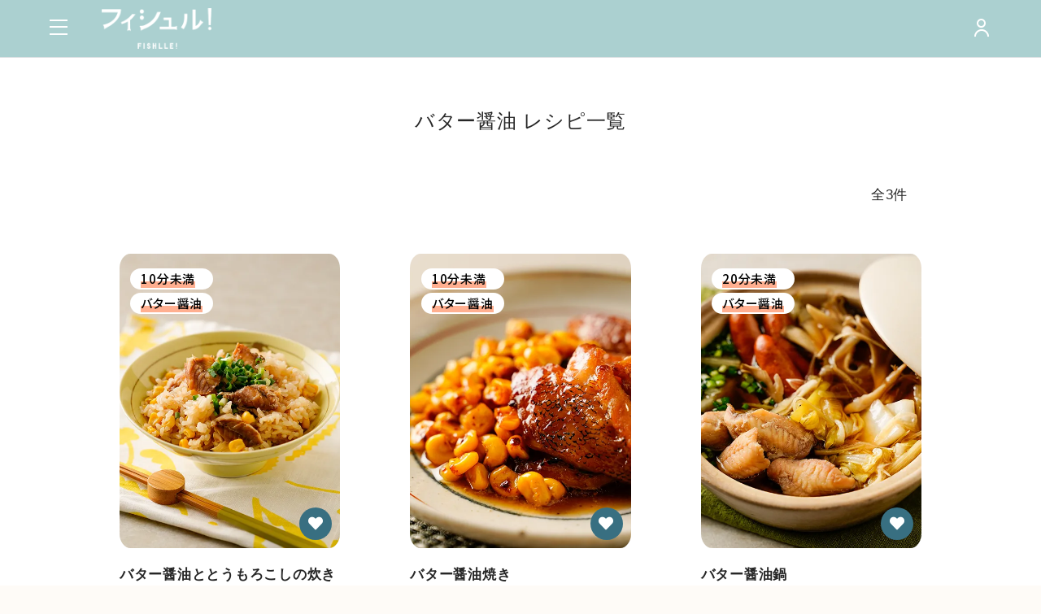

--- FILE ---
content_type: text/html; charset=utf-8
request_url: https://fishlle.com/shop/product_categories/84
body_size: 36609
content:
<!DOCTYPE html>

<html>
  <head>
<meta name="csrf-param" content="authenticity_token" />
<meta name="csrf-token" content="JdJACscsiYv7D7SsmhFqXxa9Wo5ZY8Ge2D3teH6/B3Pe1GHSQJz91luUPFqKbI2/TYecFl4PEkJOSTeONGt4WA==" />
  <!--ab-->
  <!-- Optimize Next -->
<script>(function(p,r,o,j,e,c,t,g){
p['_'+t]={};g=r.createElement('script');g.src='https://www.googletagmanager.com/gtm.js?id=GTM-'+t;r[o].prepend(g);
g=r.createElement('style');g.innerText='.'+e+t+'{visibility:hidden!important}';r[o].prepend(g);
r[o][j].add(e+t);setTimeout(function(){if(r[o][j].contains(e+t)){r[o][j].remove(e+t);p['_'+t]=0}},c)
})(window,document,'documentElement','classList','loading',2000,'M547K27K')</script>
<!-- End Optimize Next -->
<!--ab end-->

    <link rel="icon" type="image/png" sizes="16x16" href="https://ecforce.landinghub.site/fishllecom/uploads/shop/2023_rebrand/img/fishllefavicon_rebrand.png">
<link rel="apple-touch-icon" type="image/png" sizes="32x32" href="https://ecforce.landinghub.site/fishllecom/uploads/shop/2023_rebrand/img/icon_iphone.png">

<!-- Optimize Next -->
<script>(function(p,r,o,j,e,c,t,g){
p['_'+t]={};g=r.createElement('script');g.src='https://www.googletagmanager.com/gtm.js?id=GTM-'+t;r[o].prepend(g);
g=r.createElement('style');g.innerText='.'+e+t+'{visibility:hidden!important}';r[o].prepend(g);
r[o][j].add(e+t);setTimeout(function(){if(r[o][j].contains(e+t)){r[o][j].remove(e+t);p['_'+t]=0}},c)
})(window,document,'documentElement','classList','loading',2000,'M547K27K')</script>
<!-- End Optimize Next -->


    <style>
  body > div > footer > div.l-footer__menu.u-color__border--border > div:nth-child(1) ,body > div > footer > div.l-footer__menu.u-color__border--border > div:nth-child(1),.c-announce_bar{
display:none!important;
}


<!--カテゴリフッターから除去-->
.c-footer_menu u-color__border--border{
display:none!important;
}

  </style>
<meta name="google-site-verification" content="hPOsYEBJUbZq02owV_gxNWUSPKuBNNQ7gdZ6OXOKg3c" />
<meta name="facebook-domain-verification" content="e4vn1j07ztxhbdsdjuxnso5v2ckncp" />
<meta name="google-site-verification" content="ZP4hXLfMCifUTXlvJ2WnHsyDIH6iE5fpiLn7MK_4y9U" /><style>
.l-header__inner {
    background-color: #abd0d0;
}

body > div.l-wrapper-none.u-font__jp.u-color__bg--base.u-color__text--main.is-complete > header > div.l-header__inner > div:nth-child(1),
body > div.l-wrapper-none.u-font__jp.u-color__bg--base.u-color__text--main.is-complete > header > div.l-header__inner > div:nth-child(3){
color:white!important;
}
</style>
  <script type='text/javascript' data-talkmation='1' data-talkmation-code='dkvob88' data-talkmation-init-state='' src='https://talkmation.com/scenario/assets/tag.js?code=dkvob88'></script>




    

    















<meta charset="utf-8">
<meta http-equiv="X-UA-Compatible" content="IE=edge">
<script type="text/javascript">window.NREUM||(NREUM={});NREUM.info={"beacon":"bam.nr-data.net","errorBeacon":"bam.nr-data.net","licenseKey":"NRJS-d1ea94b42469c930b73","applicationID":"486177699","transactionName":"IAtWQEBbXlhTRB0DUDwCV0ZRUR1HXllCSUMRC1xBUUBtV1dCVwFcEQ1dRx1HWltB","queueTime":0,"applicationTime":593,"agent":""}</script>
<script type="text/javascript">(window.NREUM||(NREUM={})).init={privacy:{cookies_enabled:true},ajax:{deny_list:["bam.nr-data.net"]},feature_flags:["soft_nav"],distributed_tracing:{enabled:true}};(window.NREUM||(NREUM={})).loader_config={agentID:"601491678",accountID:"3016933",trustKey:"3016933",xpid:"VwYGV19QCxAEXFdTAAYBX10=",licenseKey:"NRJS-d1ea94b42469c930b73",applicationID:"486177699",browserID:"601491678"};;/*! For license information please see nr-loader-full-1.308.0.min.js.LICENSE.txt */
(()=>{var e,t,r={384:(e,t,r)=>{"use strict";r.d(t,{NT:()=>a,US:()=>u,Zm:()=>o,bQ:()=>d,dV:()=>c,pV:()=>l});var n=r(6154),i=r(1863),s=r(1910);const a={beacon:"bam.nr-data.net",errorBeacon:"bam.nr-data.net"};function o(){return n.gm.NREUM||(n.gm.NREUM={}),void 0===n.gm.newrelic&&(n.gm.newrelic=n.gm.NREUM),n.gm.NREUM}function c(){let e=o();return e.o||(e.o={ST:n.gm.setTimeout,SI:n.gm.setImmediate||n.gm.setInterval,CT:n.gm.clearTimeout,XHR:n.gm.XMLHttpRequest,REQ:n.gm.Request,EV:n.gm.Event,PR:n.gm.Promise,MO:n.gm.MutationObserver,FETCH:n.gm.fetch,WS:n.gm.WebSocket},(0,s.i)(...Object.values(e.o))),e}function d(e,t){let r=o();r.initializedAgents??={},t.initializedAt={ms:(0,i.t)(),date:new Date},r.initializedAgents[e]=t}function u(e,t){o()[e]=t}function l(){return function(){let e=o();const t=e.info||{};e.info={beacon:a.beacon,errorBeacon:a.errorBeacon,...t}}(),function(){let e=o();const t=e.init||{};e.init={...t}}(),c(),function(){let e=o();const t=e.loader_config||{};e.loader_config={...t}}(),o()}},782:(e,t,r)=>{"use strict";r.d(t,{T:()=>n});const n=r(860).K7.pageViewTiming},860:(e,t,r)=>{"use strict";r.d(t,{$J:()=>u,K7:()=>c,P3:()=>d,XX:()=>i,Yy:()=>o,df:()=>s,qY:()=>n,v4:()=>a});const n="events",i="jserrors",s="browser/blobs",a="rum",o="browser/logs",c={ajax:"ajax",genericEvents:"generic_events",jserrors:i,logging:"logging",metrics:"metrics",pageAction:"page_action",pageViewEvent:"page_view_event",pageViewTiming:"page_view_timing",sessionReplay:"session_replay",sessionTrace:"session_trace",softNav:"soft_navigations",spa:"spa"},d={[c.pageViewEvent]:1,[c.pageViewTiming]:2,[c.metrics]:3,[c.jserrors]:4,[c.spa]:5,[c.ajax]:6,[c.sessionTrace]:7,[c.softNav]:8,[c.sessionReplay]:9,[c.logging]:10,[c.genericEvents]:11},u={[c.pageViewEvent]:a,[c.pageViewTiming]:n,[c.ajax]:n,[c.spa]:n,[c.softNav]:n,[c.metrics]:i,[c.jserrors]:i,[c.sessionTrace]:s,[c.sessionReplay]:s,[c.logging]:o,[c.genericEvents]:"ins"}},944:(e,t,r)=>{"use strict";r.d(t,{R:()=>i});var n=r(3241);function i(e,t){"function"==typeof console.debug&&(console.debug("New Relic Warning: https://github.com/newrelic/newrelic-browser-agent/blob/main/docs/warning-codes.md#".concat(e),t),(0,n.W)({agentIdentifier:null,drained:null,type:"data",name:"warn",feature:"warn",data:{code:e,secondary:t}}))}},993:(e,t,r)=>{"use strict";r.d(t,{A$:()=>s,ET:()=>a,TZ:()=>o,p_:()=>i});var n=r(860);const i={ERROR:"ERROR",WARN:"WARN",INFO:"INFO",DEBUG:"DEBUG",TRACE:"TRACE"},s={OFF:0,ERROR:1,WARN:2,INFO:3,DEBUG:4,TRACE:5},a="log",o=n.K7.logging},1541:(e,t,r)=>{"use strict";r.d(t,{U:()=>i,f:()=>n});const n={MFE:"MFE",BA:"BA"};function i(e,t){if(2!==t?.harvestEndpointVersion)return{};const r=t.agentRef.runtime.appMetadata.agents[0].entityGuid;return e?{"source.id":e.id,"source.name":e.name,"source.type":e.type,"parent.id":e.parent?.id||r,"parent.type":e.parent?.type||n.BA}:{"entity.guid":r,appId:t.agentRef.info.applicationID}}},1687:(e,t,r)=>{"use strict";r.d(t,{Ak:()=>d,Ze:()=>h,x3:()=>u});var n=r(3241),i=r(7836),s=r(3606),a=r(860),o=r(2646);const c={};function d(e,t){const r={staged:!1,priority:a.P3[t]||0};l(e),c[e].get(t)||c[e].set(t,r)}function u(e,t){e&&c[e]&&(c[e].get(t)&&c[e].delete(t),p(e,t,!1),c[e].size&&f(e))}function l(e){if(!e)throw new Error("agentIdentifier required");c[e]||(c[e]=new Map)}function h(e="",t="feature",r=!1){if(l(e),!e||!c[e].get(t)||r)return p(e,t);c[e].get(t).staged=!0,f(e)}function f(e){const t=Array.from(c[e]);t.every(([e,t])=>t.staged)&&(t.sort((e,t)=>e[1].priority-t[1].priority),t.forEach(([t])=>{c[e].delete(t),p(e,t)}))}function p(e,t,r=!0){const a=e?i.ee.get(e):i.ee,c=s.i.handlers;if(!a.aborted&&a.backlog&&c){if((0,n.W)({agentIdentifier:e,type:"lifecycle",name:"drain",feature:t}),r){const e=a.backlog[t],r=c[t];if(r){for(let t=0;e&&t<e.length;++t)g(e[t],r);Object.entries(r).forEach(([e,t])=>{Object.values(t||{}).forEach(t=>{t[0]?.on&&t[0]?.context()instanceof o.y&&t[0].on(e,t[1])})})}}a.isolatedBacklog||delete c[t],a.backlog[t]=null,a.emit("drain-"+t,[])}}function g(e,t){var r=e[1];Object.values(t[r]||{}).forEach(t=>{var r=e[0];if(t[0]===r){var n=t[1],i=e[3],s=e[2];n.apply(i,s)}})}},1738:(e,t,r)=>{"use strict";r.d(t,{U:()=>f,Y:()=>h});var n=r(3241),i=r(9908),s=r(1863),a=r(944),o=r(5701),c=r(3969),d=r(8362),u=r(860),l=r(4261);function h(e,t,r,s){const h=s||r;!h||h[e]&&h[e]!==d.d.prototype[e]||(h[e]=function(){(0,i.p)(c.xV,["API/"+e+"/called"],void 0,u.K7.metrics,r.ee),(0,n.W)({agentIdentifier:r.agentIdentifier,drained:!!o.B?.[r.agentIdentifier],type:"data",name:"api",feature:l.Pl+e,data:{}});try{return t.apply(this,arguments)}catch(e){(0,a.R)(23,e)}})}function f(e,t,r,n,a){const o=e.info;null===r?delete o.jsAttributes[t]:o.jsAttributes[t]=r,(a||null===r)&&(0,i.p)(l.Pl+n,[(0,s.t)(),t,r],void 0,"session",e.ee)}},1741:(e,t,r)=>{"use strict";r.d(t,{W:()=>s});var n=r(944),i=r(4261);class s{#e(e,...t){if(this[e]!==s.prototype[e])return this[e](...t);(0,n.R)(35,e)}addPageAction(e,t){return this.#e(i.hG,e,t)}register(e){return this.#e(i.eY,e)}recordCustomEvent(e,t){return this.#e(i.fF,e,t)}setPageViewName(e,t){return this.#e(i.Fw,e,t)}setCustomAttribute(e,t,r){return this.#e(i.cD,e,t,r)}noticeError(e,t){return this.#e(i.o5,e,t)}setUserId(e,t=!1){return this.#e(i.Dl,e,t)}setApplicationVersion(e){return this.#e(i.nb,e)}setErrorHandler(e){return this.#e(i.bt,e)}addRelease(e,t){return this.#e(i.k6,e,t)}log(e,t){return this.#e(i.$9,e,t)}start(){return this.#e(i.d3)}finished(e){return this.#e(i.BL,e)}recordReplay(){return this.#e(i.CH)}pauseReplay(){return this.#e(i.Tb)}addToTrace(e){return this.#e(i.U2,e)}setCurrentRouteName(e){return this.#e(i.PA,e)}interaction(e){return this.#e(i.dT,e)}wrapLogger(e,t,r){return this.#e(i.Wb,e,t,r)}measure(e,t){return this.#e(i.V1,e,t)}consent(e){return this.#e(i.Pv,e)}}},1863:(e,t,r)=>{"use strict";function n(){return Math.floor(performance.now())}r.d(t,{t:()=>n})},1910:(e,t,r)=>{"use strict";r.d(t,{i:()=>s});var n=r(944);const i=new Map;function s(...e){return e.every(e=>{if(i.has(e))return i.get(e);const t="function"==typeof e?e.toString():"",r=t.includes("[native code]"),s=t.includes("nrWrapper");return r||s||(0,n.R)(64,e?.name||t),i.set(e,r),r})}},2555:(e,t,r)=>{"use strict";r.d(t,{D:()=>o,f:()=>a});var n=r(384),i=r(8122);const s={beacon:n.NT.beacon,errorBeacon:n.NT.errorBeacon,licenseKey:void 0,applicationID:void 0,sa:void 0,queueTime:void 0,applicationTime:void 0,ttGuid:void 0,user:void 0,account:void 0,product:void 0,extra:void 0,jsAttributes:{},userAttributes:void 0,atts:void 0,transactionName:void 0,tNamePlain:void 0};function a(e){try{return!!e.licenseKey&&!!e.errorBeacon&&!!e.applicationID}catch(e){return!1}}const o=e=>(0,i.a)(e,s)},2614:(e,t,r)=>{"use strict";r.d(t,{BB:()=>a,H3:()=>n,g:()=>d,iL:()=>c,tS:()=>o,uh:()=>i,wk:()=>s});const n="NRBA",i="SESSION",s=144e5,a=18e5,o={STARTED:"session-started",PAUSE:"session-pause",RESET:"session-reset",RESUME:"session-resume",UPDATE:"session-update"},c={SAME_TAB:"same-tab",CROSS_TAB:"cross-tab"},d={OFF:0,FULL:1,ERROR:2}},2646:(e,t,r)=>{"use strict";r.d(t,{y:()=>n});class n{constructor(e){this.contextId=e}}},2843:(e,t,r)=>{"use strict";r.d(t,{G:()=>s,u:()=>i});var n=r(3878);function i(e,t=!1,r,i){(0,n.DD)("visibilitychange",function(){if(t)return void("hidden"===document.visibilityState&&e());e(document.visibilityState)},r,i)}function s(e,t,r){(0,n.sp)("pagehide",e,t,r)}},3241:(e,t,r)=>{"use strict";r.d(t,{W:()=>s});var n=r(6154);const i="newrelic";function s(e={}){try{n.gm.dispatchEvent(new CustomEvent(i,{detail:e}))}catch(e){}}},3304:(e,t,r)=>{"use strict";r.d(t,{A:()=>s});var n=r(7836);const i=()=>{const e=new WeakSet;return(t,r)=>{if("object"==typeof r&&null!==r){if(e.has(r))return;e.add(r)}return r}};function s(e){try{return JSON.stringify(e,i())??""}catch(e){try{n.ee.emit("internal-error",[e])}catch(e){}return""}}},3333:(e,t,r)=>{"use strict";r.d(t,{$v:()=>u,TZ:()=>n,Xh:()=>c,Zp:()=>i,kd:()=>d,mq:()=>o,nf:()=>a,qN:()=>s});const n=r(860).K7.genericEvents,i=["auxclick","click","copy","keydown","paste","scrollend"],s=["focus","blur"],a=4,o=1e3,c=2e3,d=["PageAction","UserAction","BrowserPerformance"],u={RESOURCES:"experimental.resources",REGISTER:"register"}},3434:(e,t,r)=>{"use strict";r.d(t,{Jt:()=>s,YM:()=>d});var n=r(7836),i=r(5607);const s="nr@original:".concat(i.W),a=50;var o=Object.prototype.hasOwnProperty,c=!1;function d(e,t){return e||(e=n.ee),r.inPlace=function(e,t,n,i,s){n||(n="");const a="-"===n.charAt(0);for(let o=0;o<t.length;o++){const c=t[o],d=e[c];l(d)||(e[c]=r(d,a?c+n:n,i,c,s))}},r.flag=s,r;function r(t,r,n,c,d){return l(t)?t:(r||(r=""),nrWrapper[s]=t,function(e,t,r){if(Object.defineProperty&&Object.keys)try{return Object.keys(e).forEach(function(r){Object.defineProperty(t,r,{get:function(){return e[r]},set:function(t){return e[r]=t,t}})}),t}catch(e){u([e],r)}for(var n in e)o.call(e,n)&&(t[n]=e[n])}(t,nrWrapper,e),nrWrapper);function nrWrapper(){var s,o,l,h;let f;try{o=this,s=[...arguments],l="function"==typeof n?n(s,o):n||{}}catch(t){u([t,"",[s,o,c],l],e)}i(r+"start",[s,o,c],l,d);const p=performance.now();let g;try{return h=t.apply(o,s),g=performance.now(),h}catch(e){throw g=performance.now(),i(r+"err",[s,o,e],l,d),f=e,f}finally{const e=g-p,t={start:p,end:g,duration:e,isLongTask:e>=a,methodName:c,thrownError:f};t.isLongTask&&i("long-task",[t,o],l,d),i(r+"end",[s,o,h],l,d)}}}function i(r,n,i,s){if(!c||t){var a=c;c=!0;try{e.emit(r,n,i,t,s)}catch(t){u([t,r,n,i],e)}c=a}}}function u(e,t){t||(t=n.ee);try{t.emit("internal-error",e)}catch(e){}}function l(e){return!(e&&"function"==typeof e&&e.apply&&!e[s])}},3606:(e,t,r)=>{"use strict";r.d(t,{i:()=>s});var n=r(9908);s.on=a;var i=s.handlers={};function s(e,t,r,s){a(s||n.d,i,e,t,r)}function a(e,t,r,i,s){s||(s="feature"),e||(e=n.d);var a=t[s]=t[s]||{};(a[r]=a[r]||[]).push([e,i])}},3738:(e,t,r)=>{"use strict";r.d(t,{He:()=>i,Kp:()=>o,Lc:()=>d,Rz:()=>u,TZ:()=>n,bD:()=>s,d3:()=>a,jx:()=>l,sl:()=>h,uP:()=>c});const n=r(860).K7.sessionTrace,i="bstResource",s="resource",a="-start",o="-end",c="fn"+a,d="fn"+o,u="pushState",l=1e3,h=3e4},3785:(e,t,r)=>{"use strict";r.d(t,{R:()=>c,b:()=>d});var n=r(9908),i=r(1863),s=r(860),a=r(3969),o=r(993);function c(e,t,r={},c=o.p_.INFO,d=!0,u,l=(0,i.t)()){(0,n.p)(a.xV,["API/logging/".concat(c.toLowerCase(),"/called")],void 0,s.K7.metrics,e),(0,n.p)(o.ET,[l,t,r,c,d,u],void 0,s.K7.logging,e)}function d(e){return"string"==typeof e&&Object.values(o.p_).some(t=>t===e.toUpperCase().trim())}},3878:(e,t,r)=>{"use strict";function n(e,t){return{capture:e,passive:!1,signal:t}}function i(e,t,r=!1,i){window.addEventListener(e,t,n(r,i))}function s(e,t,r=!1,i){document.addEventListener(e,t,n(r,i))}r.d(t,{DD:()=>s,jT:()=>n,sp:()=>i})},3969:(e,t,r)=>{"use strict";r.d(t,{TZ:()=>n,XG:()=>o,rs:()=>i,xV:()=>a,z_:()=>s});const n=r(860).K7.metrics,i="sm",s="cm",a="storeSupportabilityMetrics",o="storeEventMetrics"},4234:(e,t,r)=>{"use strict";r.d(t,{W:()=>s});var n=r(7836),i=r(1687);class s{constructor(e,t){this.agentIdentifier=e,this.ee=n.ee.get(e),this.featureName=t,this.blocked=!1}deregisterDrain(){(0,i.x3)(this.agentIdentifier,this.featureName)}}},4261:(e,t,r)=>{"use strict";r.d(t,{$9:()=>d,BL:()=>o,CH:()=>f,Dl:()=>w,Fw:()=>y,PA:()=>m,Pl:()=>n,Pv:()=>T,Tb:()=>l,U2:()=>s,V1:()=>E,Wb:()=>x,bt:()=>b,cD:()=>v,d3:()=>R,dT:()=>c,eY:()=>p,fF:()=>h,hG:()=>i,k6:()=>a,nb:()=>g,o5:()=>u});const n="api-",i="addPageAction",s="addToTrace",a="addRelease",o="finished",c="interaction",d="log",u="noticeError",l="pauseReplay",h="recordCustomEvent",f="recordReplay",p="register",g="setApplicationVersion",m="setCurrentRouteName",v="setCustomAttribute",b="setErrorHandler",y="setPageViewName",w="setUserId",R="start",x="wrapLogger",E="measure",T="consent"},5205:(e,t,r)=>{"use strict";r.d(t,{j:()=>S});var n=r(384),i=r(1741);var s=r(2555),a=r(3333);const o=e=>{if(!e||"string"!=typeof e)return!1;try{document.createDocumentFragment().querySelector(e)}catch{return!1}return!0};var c=r(2614),d=r(944),u=r(8122);const l="[data-nr-mask]",h=e=>(0,u.a)(e,(()=>{const e={feature_flags:[],experimental:{allow_registered_children:!1,resources:!1},mask_selector:"*",block_selector:"[data-nr-block]",mask_input_options:{color:!1,date:!1,"datetime-local":!1,email:!1,month:!1,number:!1,range:!1,search:!1,tel:!1,text:!1,time:!1,url:!1,week:!1,textarea:!1,select:!1,password:!0}};return{ajax:{deny_list:void 0,block_internal:!0,enabled:!0,autoStart:!0},api:{get allow_registered_children(){return e.feature_flags.includes(a.$v.REGISTER)||e.experimental.allow_registered_children},set allow_registered_children(t){e.experimental.allow_registered_children=t},duplicate_registered_data:!1},browser_consent_mode:{enabled:!1},distributed_tracing:{enabled:void 0,exclude_newrelic_header:void 0,cors_use_newrelic_header:void 0,cors_use_tracecontext_headers:void 0,allowed_origins:void 0},get feature_flags(){return e.feature_flags},set feature_flags(t){e.feature_flags=t},generic_events:{enabled:!0,autoStart:!0},harvest:{interval:30},jserrors:{enabled:!0,autoStart:!0},logging:{enabled:!0,autoStart:!0},metrics:{enabled:!0,autoStart:!0},obfuscate:void 0,page_action:{enabled:!0},page_view_event:{enabled:!0,autoStart:!0},page_view_timing:{enabled:!0,autoStart:!0},performance:{capture_marks:!1,capture_measures:!1,capture_detail:!0,resources:{get enabled(){return e.feature_flags.includes(a.$v.RESOURCES)||e.experimental.resources},set enabled(t){e.experimental.resources=t},asset_types:[],first_party_domains:[],ignore_newrelic:!0}},privacy:{cookies_enabled:!0},proxy:{assets:void 0,beacon:void 0},session:{expiresMs:c.wk,inactiveMs:c.BB},session_replay:{autoStart:!0,enabled:!1,preload:!1,sampling_rate:10,error_sampling_rate:100,collect_fonts:!1,inline_images:!1,fix_stylesheets:!0,mask_all_inputs:!0,get mask_text_selector(){return e.mask_selector},set mask_text_selector(t){o(t)?e.mask_selector="".concat(t,",").concat(l):""===t||null===t?e.mask_selector=l:(0,d.R)(5,t)},get block_class(){return"nr-block"},get ignore_class(){return"nr-ignore"},get mask_text_class(){return"nr-mask"},get block_selector(){return e.block_selector},set block_selector(t){o(t)?e.block_selector+=",".concat(t):""!==t&&(0,d.R)(6,t)},get mask_input_options(){return e.mask_input_options},set mask_input_options(t){t&&"object"==typeof t?e.mask_input_options={...t,password:!0}:(0,d.R)(7,t)}},session_trace:{enabled:!0,autoStart:!0},soft_navigations:{enabled:!0,autoStart:!0},spa:{enabled:!0,autoStart:!0},ssl:void 0,user_actions:{enabled:!0,elementAttributes:["id","className","tagName","type"]}}})());var f=r(6154),p=r(9324);let g=0;const m={buildEnv:p.F3,distMethod:p.Xs,version:p.xv,originTime:f.WN},v={consented:!1},b={appMetadata:{},get consented(){return this.session?.state?.consent||v.consented},set consented(e){v.consented=e},customTransaction:void 0,denyList:void 0,disabled:!1,harvester:void 0,isolatedBacklog:!1,isRecording:!1,loaderType:void 0,maxBytes:3e4,obfuscator:void 0,onerror:void 0,ptid:void 0,releaseIds:{},session:void 0,timeKeeper:void 0,registeredEntities:[],jsAttributesMetadata:{bytes:0},get harvestCount(){return++g}},y=e=>{const t=(0,u.a)(e,b),r=Object.keys(m).reduce((e,t)=>(e[t]={value:m[t],writable:!1,configurable:!0,enumerable:!0},e),{});return Object.defineProperties(t,r)};var w=r(5701);const R=e=>{const t=e.startsWith("http");e+="/",r.p=t?e:"https://"+e};var x=r(7836),E=r(3241);const T={accountID:void 0,trustKey:void 0,agentID:void 0,licenseKey:void 0,applicationID:void 0,xpid:void 0},A=e=>(0,u.a)(e,T),_=new Set;function S(e,t={},r,a){let{init:o,info:c,loader_config:d,runtime:u={},exposed:l=!0}=t;if(!c){const e=(0,n.pV)();o=e.init,c=e.info,d=e.loader_config}e.init=h(o||{}),e.loader_config=A(d||{}),c.jsAttributes??={},f.bv&&(c.jsAttributes.isWorker=!0),e.info=(0,s.D)(c);const p=e.init,g=[c.beacon,c.errorBeacon];_.has(e.agentIdentifier)||(p.proxy.assets&&(R(p.proxy.assets),g.push(p.proxy.assets)),p.proxy.beacon&&g.push(p.proxy.beacon),e.beacons=[...g],function(e){const t=(0,n.pV)();Object.getOwnPropertyNames(i.W.prototype).forEach(r=>{const n=i.W.prototype[r];if("function"!=typeof n||"constructor"===n)return;let s=t[r];e[r]&&!1!==e.exposed&&"micro-agent"!==e.runtime?.loaderType&&(t[r]=(...t)=>{const n=e[r](...t);return s?s(...t):n})})}(e),(0,n.US)("activatedFeatures",w.B)),u.denyList=[...p.ajax.deny_list||[],...p.ajax.block_internal?g:[]],u.ptid=e.agentIdentifier,u.loaderType=r,e.runtime=y(u),_.has(e.agentIdentifier)||(e.ee=x.ee.get(e.agentIdentifier),e.exposed=l,(0,E.W)({agentIdentifier:e.agentIdentifier,drained:!!w.B?.[e.agentIdentifier],type:"lifecycle",name:"initialize",feature:void 0,data:e.config})),_.add(e.agentIdentifier)}},5270:(e,t,r)=>{"use strict";r.d(t,{Aw:()=>a,SR:()=>s,rF:()=>o});var n=r(384),i=r(7767);function s(e){return!!(0,n.dV)().o.MO&&(0,i.V)(e)&&!0===e?.session_trace.enabled}function a(e){return!0===e?.session_replay.preload&&s(e)}function o(e,t){try{if("string"==typeof t?.type){if("password"===t.type.toLowerCase())return"*".repeat(e?.length||0);if(void 0!==t?.dataset?.nrUnmask||t?.classList?.contains("nr-unmask"))return e}}catch(e){}return"string"==typeof e?e.replace(/[\S]/g,"*"):"*".repeat(e?.length||0)}},5289:(e,t,r)=>{"use strict";r.d(t,{GG:()=>a,Qr:()=>c,sB:()=>o});var n=r(3878),i=r(6389);function s(){return"undefined"==typeof document||"complete"===document.readyState}function a(e,t){if(s())return e();const r=(0,i.J)(e),a=setInterval(()=>{s()&&(clearInterval(a),r())},500);(0,n.sp)("load",r,t)}function o(e){if(s())return e();(0,n.DD)("DOMContentLoaded",e)}function c(e){if(s())return e();(0,n.sp)("popstate",e)}},5607:(e,t,r)=>{"use strict";r.d(t,{W:()=>n});const n=(0,r(9566).bz)()},5701:(e,t,r)=>{"use strict";r.d(t,{B:()=>s,t:()=>a});var n=r(3241);const i=new Set,s={};function a(e,t){const r=t.agentIdentifier;s[r]??={},e&&"object"==typeof e&&(i.has(r)||(t.ee.emit("rumresp",[e]),s[r]=e,i.add(r),(0,n.W)({agentIdentifier:r,loaded:!0,drained:!0,type:"lifecycle",name:"load",feature:void 0,data:e})))}},6154:(e,t,r)=>{"use strict";r.d(t,{OF:()=>d,RI:()=>i,WN:()=>h,bv:()=>s,eN:()=>f,gm:()=>a,lR:()=>l,m:()=>c,mw:()=>o,sb:()=>u});var n=r(1863);const i="undefined"!=typeof window&&!!window.document,s="undefined"!=typeof WorkerGlobalScope&&("undefined"!=typeof self&&self instanceof WorkerGlobalScope&&self.navigator instanceof WorkerNavigator||"undefined"!=typeof globalThis&&globalThis instanceof WorkerGlobalScope&&globalThis.navigator instanceof WorkerNavigator),a=i?window:"undefined"!=typeof WorkerGlobalScope&&("undefined"!=typeof self&&self instanceof WorkerGlobalScope&&self||"undefined"!=typeof globalThis&&globalThis instanceof WorkerGlobalScope&&globalThis),o=Boolean("hidden"===a?.document?.visibilityState),c=""+a?.location,d=/iPad|iPhone|iPod/.test(a.navigator?.userAgent),u=d&&"undefined"==typeof SharedWorker,l=(()=>{const e=a.navigator?.userAgent?.match(/Firefox[/\s](\d+\.\d+)/);return Array.isArray(e)&&e.length>=2?+e[1]:0})(),h=Date.now()-(0,n.t)(),f=()=>"undefined"!=typeof PerformanceNavigationTiming&&a?.performance?.getEntriesByType("navigation")?.[0]?.responseStart},6344:(e,t,r)=>{"use strict";r.d(t,{BB:()=>u,Qb:()=>l,TZ:()=>i,Ug:()=>a,Vh:()=>s,_s:()=>o,bc:()=>d,yP:()=>c});var n=r(2614);const i=r(860).K7.sessionReplay,s="errorDuringReplay",a=.12,o={DomContentLoaded:0,Load:1,FullSnapshot:2,IncrementalSnapshot:3,Meta:4,Custom:5},c={[n.g.ERROR]:15e3,[n.g.FULL]:3e5,[n.g.OFF]:0},d={RESET:{message:"Session was reset",sm:"Reset"},IMPORT:{message:"Recorder failed to import",sm:"Import"},TOO_MANY:{message:"429: Too Many Requests",sm:"Too-Many"},TOO_BIG:{message:"Payload was too large",sm:"Too-Big"},CROSS_TAB:{message:"Session Entity was set to OFF on another tab",sm:"Cross-Tab"},ENTITLEMENTS:{message:"Session Replay is not allowed and will not be started",sm:"Entitlement"}},u=5e3,l={API:"api",RESUME:"resume",SWITCH_TO_FULL:"switchToFull",INITIALIZE:"initialize",PRELOAD:"preload"}},6389:(e,t,r)=>{"use strict";function n(e,t=500,r={}){const n=r?.leading||!1;let i;return(...r)=>{n&&void 0===i&&(e.apply(this,r),i=setTimeout(()=>{i=clearTimeout(i)},t)),n||(clearTimeout(i),i=setTimeout(()=>{e.apply(this,r)},t))}}function i(e){let t=!1;return(...r)=>{t||(t=!0,e.apply(this,r))}}r.d(t,{J:()=>i,s:()=>n})},6630:(e,t,r)=>{"use strict";r.d(t,{T:()=>n});const n=r(860).K7.pageViewEvent},6774:(e,t,r)=>{"use strict";r.d(t,{T:()=>n});const n=r(860).K7.jserrors},7295:(e,t,r)=>{"use strict";r.d(t,{Xv:()=>a,gX:()=>i,iW:()=>s});var n=[];function i(e){if(!e||s(e))return!1;if(0===n.length)return!0;if("*"===n[0].hostname)return!1;for(var t=0;t<n.length;t++){var r=n[t];if(r.hostname.test(e.hostname)&&r.pathname.test(e.pathname))return!1}return!0}function s(e){return void 0===e.hostname}function a(e){if(n=[],e&&e.length)for(var t=0;t<e.length;t++){let r=e[t];if(!r)continue;if("*"===r)return void(n=[{hostname:"*"}]);0===r.indexOf("http://")?r=r.substring(7):0===r.indexOf("https://")&&(r=r.substring(8));const i=r.indexOf("/");let s,a;i>0?(s=r.substring(0,i),a=r.substring(i)):(s=r,a="*");let[c]=s.split(":");n.push({hostname:o(c),pathname:o(a,!0)})}}function o(e,t=!1){const r=e.replace(/[.+?^${}()|[\]\\]/g,e=>"\\"+e).replace(/\*/g,".*?");return new RegExp((t?"^":"")+r+"$")}},7485:(e,t,r)=>{"use strict";r.d(t,{D:()=>i});var n=r(6154);function i(e){if(0===(e||"").indexOf("data:"))return{protocol:"data"};try{const t=new URL(e,location.href),r={port:t.port,hostname:t.hostname,pathname:t.pathname,search:t.search,protocol:t.protocol.slice(0,t.protocol.indexOf(":")),sameOrigin:t.protocol===n.gm?.location?.protocol&&t.host===n.gm?.location?.host};return r.port&&""!==r.port||("http:"===t.protocol&&(r.port="80"),"https:"===t.protocol&&(r.port="443")),r.pathname&&""!==r.pathname?r.pathname.startsWith("/")||(r.pathname="/".concat(r.pathname)):r.pathname="/",r}catch(e){return{}}}},7699:(e,t,r)=>{"use strict";r.d(t,{It:()=>s,KC:()=>o,No:()=>i,qh:()=>a});var n=r(860);const i=16e3,s=1e6,a="SESSION_ERROR",o={[n.K7.logging]:!0,[n.K7.genericEvents]:!1,[n.K7.jserrors]:!1,[n.K7.ajax]:!1}},7767:(e,t,r)=>{"use strict";r.d(t,{V:()=>i});var n=r(6154);const i=e=>n.RI&&!0===e?.privacy.cookies_enabled},7836:(e,t,r)=>{"use strict";r.d(t,{P:()=>o,ee:()=>c});var n=r(384),i=r(8990),s=r(2646),a=r(5607);const o="nr@context:".concat(a.W),c=function e(t,r){var n={},a={},u={},l=!1;try{l=16===r.length&&d.initializedAgents?.[r]?.runtime.isolatedBacklog}catch(e){}var h={on:p,addEventListener:p,removeEventListener:function(e,t){var r=n[e];if(!r)return;for(var i=0;i<r.length;i++)r[i]===t&&r.splice(i,1)},emit:function(e,r,n,i,s){!1!==s&&(s=!0);if(c.aborted&&!i)return;t&&s&&t.emit(e,r,n);var o=f(n);g(e).forEach(e=>{e.apply(o,r)});var d=v()[a[e]];d&&d.push([h,e,r,o]);return o},get:m,listeners:g,context:f,buffer:function(e,t){const r=v();if(t=t||"feature",h.aborted)return;Object.entries(e||{}).forEach(([e,n])=>{a[n]=t,t in r||(r[t]=[])})},abort:function(){h._aborted=!0,Object.keys(h.backlog).forEach(e=>{delete h.backlog[e]})},isBuffering:function(e){return!!v()[a[e]]},debugId:r,backlog:l?{}:t&&"object"==typeof t.backlog?t.backlog:{},isolatedBacklog:l};return Object.defineProperty(h,"aborted",{get:()=>{let e=h._aborted||!1;return e||(t&&(e=t.aborted),e)}}),h;function f(e){return e&&e instanceof s.y?e:e?(0,i.I)(e,o,()=>new s.y(o)):new s.y(o)}function p(e,t){n[e]=g(e).concat(t)}function g(e){return n[e]||[]}function m(t){return u[t]=u[t]||e(h,t)}function v(){return h.backlog}}(void 0,"globalEE"),d=(0,n.Zm)();d.ee||(d.ee=c)},8122:(e,t,r)=>{"use strict";r.d(t,{a:()=>i});var n=r(944);function i(e,t){try{if(!e||"object"!=typeof e)return(0,n.R)(3);if(!t||"object"!=typeof t)return(0,n.R)(4);const r=Object.create(Object.getPrototypeOf(t),Object.getOwnPropertyDescriptors(t)),s=0===Object.keys(r).length?e:r;for(let a in s)if(void 0!==e[a])try{if(null===e[a]){r[a]=null;continue}Array.isArray(e[a])&&Array.isArray(t[a])?r[a]=Array.from(new Set([...e[a],...t[a]])):"object"==typeof e[a]&&"object"==typeof t[a]?r[a]=i(e[a],t[a]):r[a]=e[a]}catch(e){r[a]||(0,n.R)(1,e)}return r}catch(e){(0,n.R)(2,e)}}},8139:(e,t,r)=>{"use strict";r.d(t,{u:()=>h});var n=r(7836),i=r(3434),s=r(8990),a=r(6154);const o={},c=a.gm.XMLHttpRequest,d="addEventListener",u="removeEventListener",l="nr@wrapped:".concat(n.P);function h(e){var t=function(e){return(e||n.ee).get("events")}(e);if(o[t.debugId]++)return t;o[t.debugId]=1;var r=(0,i.YM)(t,!0);function h(e){r.inPlace(e,[d,u],"-",p)}function p(e,t){return e[1]}return"getPrototypeOf"in Object&&(a.RI&&f(document,h),c&&f(c.prototype,h),f(a.gm,h)),t.on(d+"-start",function(e,t){var n=e[1];if(null!==n&&("function"==typeof n||"object"==typeof n)&&"newrelic"!==e[0]){var i=(0,s.I)(n,l,function(){var e={object:function(){if("function"!=typeof n.handleEvent)return;return n.handleEvent.apply(n,arguments)},function:n}[typeof n];return e?r(e,"fn-",null,e.name||"anonymous"):n});this.wrapped=e[1]=i}}),t.on(u+"-start",function(e){e[1]=this.wrapped||e[1]}),t}function f(e,t,...r){let n=e;for(;"object"==typeof n&&!Object.prototype.hasOwnProperty.call(n,d);)n=Object.getPrototypeOf(n);n&&t(n,...r)}},8362:(e,t,r)=>{"use strict";r.d(t,{d:()=>s});var n=r(9566),i=r(1741);class s extends i.W{agentIdentifier=(0,n.LA)(16)}},8374:(e,t,r)=>{r.nc=(()=>{try{return document?.currentScript?.nonce}catch(e){}return""})()},8990:(e,t,r)=>{"use strict";r.d(t,{I:()=>i});var n=Object.prototype.hasOwnProperty;function i(e,t,r){if(n.call(e,t))return e[t];var i=r();if(Object.defineProperty&&Object.keys)try{return Object.defineProperty(e,t,{value:i,writable:!0,enumerable:!1}),i}catch(e){}return e[t]=i,i}},9119:(e,t,r)=>{"use strict";r.d(t,{L:()=>s});var n=/([^?#]*)[^#]*(#[^?]*|$).*/,i=/([^?#]*)().*/;function s(e,t){return e?e.replace(t?n:i,"$1$2"):e}},9300:(e,t,r)=>{"use strict";r.d(t,{T:()=>n});const n=r(860).K7.ajax},9324:(e,t,r)=>{"use strict";r.d(t,{AJ:()=>a,F3:()=>i,Xs:()=>s,Yq:()=>o,xv:()=>n});const n="1.308.0",i="PROD",s="CDN",a="@newrelic/rrweb",o="1.0.1"},9566:(e,t,r)=>{"use strict";r.d(t,{LA:()=>o,ZF:()=>c,bz:()=>a,el:()=>d});var n=r(6154);const i="xxxxxxxx-xxxx-4xxx-yxxx-xxxxxxxxxxxx";function s(e,t){return e?15&e[t]:16*Math.random()|0}function a(){const e=n.gm?.crypto||n.gm?.msCrypto;let t,r=0;return e&&e.getRandomValues&&(t=e.getRandomValues(new Uint8Array(30))),i.split("").map(e=>"x"===e?s(t,r++).toString(16):"y"===e?(3&s()|8).toString(16):e).join("")}function o(e){const t=n.gm?.crypto||n.gm?.msCrypto;let r,i=0;t&&t.getRandomValues&&(r=t.getRandomValues(new Uint8Array(e)));const a=[];for(var o=0;o<e;o++)a.push(s(r,i++).toString(16));return a.join("")}function c(){return o(16)}function d(){return o(32)}},9908:(e,t,r)=>{"use strict";r.d(t,{d:()=>n,p:()=>i});var n=r(7836).ee.get("handle");function i(e,t,r,i,s){s?(s.buffer([e],i),s.emit(e,t,r)):(n.buffer([e],i),n.emit(e,t,r))}}},n={};function i(e){var t=n[e];if(void 0!==t)return t.exports;var s=n[e]={exports:{}};return r[e](s,s.exports,i),s.exports}i.m=r,i.d=(e,t)=>{for(var r in t)i.o(t,r)&&!i.o(e,r)&&Object.defineProperty(e,r,{enumerable:!0,get:t[r]})},i.f={},i.e=e=>Promise.all(Object.keys(i.f).reduce((t,r)=>(i.f[r](e,t),t),[])),i.u=e=>({95:"nr-full-compressor",222:"nr-full-recorder",891:"nr-full"}[e]+"-1.308.0.min.js"),i.o=(e,t)=>Object.prototype.hasOwnProperty.call(e,t),e={},t="NRBA-1.308.0.PROD:",i.l=(r,n,s,a)=>{if(e[r])e[r].push(n);else{var o,c;if(void 0!==s)for(var d=document.getElementsByTagName("script"),u=0;u<d.length;u++){var l=d[u];if(l.getAttribute("src")==r||l.getAttribute("data-webpack")==t+s){o=l;break}}if(!o){c=!0;var h={891:"sha512-fcveNDcpRQS9OweGhN4uJe88Qmg+EVyH6j/wngwL2Le0m7LYyz7q+JDx7KBxsdDF4TaPVsSmHg12T3pHwdLa7w==",222:"sha512-O8ZzdvgB4fRyt7k2Qrr4STpR+tCA2mcQEig6/dP3rRy9uEx1CTKQ6cQ7Src0361y7xS434ua+zIPo265ZpjlEg==",95:"sha512-jDWejat/6/UDex/9XjYoPPmpMPuEvBCSuCg/0tnihjbn5bh9mP3An0NzFV9T5Tc+3kKhaXaZA8UIKPAanD2+Gw=="};(o=document.createElement("script")).charset="utf-8",i.nc&&o.setAttribute("nonce",i.nc),o.setAttribute("data-webpack",t+s),o.src=r,0!==o.src.indexOf(window.location.origin+"/")&&(o.crossOrigin="anonymous"),h[a]&&(o.integrity=h[a])}e[r]=[n];var f=(t,n)=>{o.onerror=o.onload=null,clearTimeout(p);var i=e[r];if(delete e[r],o.parentNode&&o.parentNode.removeChild(o),i&&i.forEach(e=>e(n)),t)return t(n)},p=setTimeout(f.bind(null,void 0,{type:"timeout",target:o}),12e4);o.onerror=f.bind(null,o.onerror),o.onload=f.bind(null,o.onload),c&&document.head.appendChild(o)}},i.r=e=>{"undefined"!=typeof Symbol&&Symbol.toStringTag&&Object.defineProperty(e,Symbol.toStringTag,{value:"Module"}),Object.defineProperty(e,"__esModule",{value:!0})},i.p="https://js-agent.newrelic.com/",(()=>{var e={85:0,959:0};i.f.j=(t,r)=>{var n=i.o(e,t)?e[t]:void 0;if(0!==n)if(n)r.push(n[2]);else{var s=new Promise((r,i)=>n=e[t]=[r,i]);r.push(n[2]=s);var a=i.p+i.u(t),o=new Error;i.l(a,r=>{if(i.o(e,t)&&(0!==(n=e[t])&&(e[t]=void 0),n)){var s=r&&("load"===r.type?"missing":r.type),a=r&&r.target&&r.target.src;o.message="Loading chunk "+t+" failed: ("+s+": "+a+")",o.name="ChunkLoadError",o.type=s,o.request=a,n[1](o)}},"chunk-"+t,t)}};var t=(t,r)=>{var n,s,[a,o,c]=r,d=0;if(a.some(t=>0!==e[t])){for(n in o)i.o(o,n)&&(i.m[n]=o[n]);if(c)c(i)}for(t&&t(r);d<a.length;d++)s=a[d],i.o(e,s)&&e[s]&&e[s][0](),e[s]=0},r=self["webpackChunk:NRBA-1.308.0.PROD"]=self["webpackChunk:NRBA-1.308.0.PROD"]||[];r.forEach(t.bind(null,0)),r.push=t.bind(null,r.push.bind(r))})(),(()=>{"use strict";i(8374);var e=i(8362),t=i(860);const r=Object.values(t.K7);var n=i(5205);var s=i(9908),a=i(1863),o=i(4261),c=i(1738);var d=i(1687),u=i(4234),l=i(5289),h=i(6154),f=i(944),p=i(5270),g=i(7767),m=i(6389),v=i(7699);class b extends u.W{constructor(e,t){super(e.agentIdentifier,t),this.agentRef=e,this.abortHandler=void 0,this.featAggregate=void 0,this.loadedSuccessfully=void 0,this.onAggregateImported=new Promise(e=>{this.loadedSuccessfully=e}),this.deferred=Promise.resolve(),!1===e.init[this.featureName].autoStart?this.deferred=new Promise((t,r)=>{this.ee.on("manual-start-all",(0,m.J)(()=>{(0,d.Ak)(e.agentIdentifier,this.featureName),t()}))}):(0,d.Ak)(e.agentIdentifier,t)}importAggregator(e,t,r={}){if(this.featAggregate)return;const n=async()=>{let n;await this.deferred;try{if((0,g.V)(e.init)){const{setupAgentSession:t}=await i.e(891).then(i.bind(i,8766));n=t(e)}}catch(e){(0,f.R)(20,e),this.ee.emit("internal-error",[e]),(0,s.p)(v.qh,[e],void 0,this.featureName,this.ee)}try{if(!this.#t(this.featureName,n,e.init))return(0,d.Ze)(this.agentIdentifier,this.featureName),void this.loadedSuccessfully(!1);const{Aggregate:i}=await t();this.featAggregate=new i(e,r),e.runtime.harvester.initializedAggregates.push(this.featAggregate),this.loadedSuccessfully(!0)}catch(e){(0,f.R)(34,e),this.abortHandler?.(),(0,d.Ze)(this.agentIdentifier,this.featureName,!0),this.loadedSuccessfully(!1),this.ee&&this.ee.abort()}};h.RI?(0,l.GG)(()=>n(),!0):n()}#t(e,r,n){if(this.blocked)return!1;switch(e){case t.K7.sessionReplay:return(0,p.SR)(n)&&!!r;case t.K7.sessionTrace:return!!r;default:return!0}}}var y=i(6630),w=i(2614),R=i(3241);class x extends b{static featureName=y.T;constructor(e){var t;super(e,y.T),this.setupInspectionEvents(e.agentIdentifier),t=e,(0,c.Y)(o.Fw,function(e,r){"string"==typeof e&&("/"!==e.charAt(0)&&(e="/"+e),t.runtime.customTransaction=(r||"http://custom.transaction")+e,(0,s.p)(o.Pl+o.Fw,[(0,a.t)()],void 0,void 0,t.ee))},t),this.importAggregator(e,()=>i.e(891).then(i.bind(i,3718)))}setupInspectionEvents(e){const t=(t,r)=>{t&&(0,R.W)({agentIdentifier:e,timeStamp:t.timeStamp,loaded:"complete"===t.target.readyState,type:"window",name:r,data:t.target.location+""})};(0,l.sB)(e=>{t(e,"DOMContentLoaded")}),(0,l.GG)(e=>{t(e,"load")}),(0,l.Qr)(e=>{t(e,"navigate")}),this.ee.on(w.tS.UPDATE,(t,r)=>{(0,R.W)({agentIdentifier:e,type:"lifecycle",name:"session",data:r})})}}var E=i(384);class T extends e.d{constructor(e){var t;(super(),h.gm)?(this.features={},(0,E.bQ)(this.agentIdentifier,this),this.desiredFeatures=new Set(e.features||[]),this.desiredFeatures.add(x),(0,n.j)(this,e,e.loaderType||"agent"),t=this,(0,c.Y)(o.cD,function(e,r,n=!1){if("string"==typeof e){if(["string","number","boolean"].includes(typeof r)||null===r)return(0,c.U)(t,e,r,o.cD,n);(0,f.R)(40,typeof r)}else(0,f.R)(39,typeof e)},t),function(e){(0,c.Y)(o.Dl,function(t,r=!1){if("string"!=typeof t&&null!==t)return void(0,f.R)(41,typeof t);const n=e.info.jsAttributes["enduser.id"];r&&null!=n&&n!==t?(0,s.p)(o.Pl+"setUserIdAndResetSession",[t],void 0,"session",e.ee):(0,c.U)(e,"enduser.id",t,o.Dl,!0)},e)}(this),function(e){(0,c.Y)(o.nb,function(t){if("string"==typeof t||null===t)return(0,c.U)(e,"application.version",t,o.nb,!1);(0,f.R)(42,typeof t)},e)}(this),function(e){(0,c.Y)(o.d3,function(){e.ee.emit("manual-start-all")},e)}(this),function(e){(0,c.Y)(o.Pv,function(t=!0){if("boolean"==typeof t){if((0,s.p)(o.Pl+o.Pv,[t],void 0,"session",e.ee),e.runtime.consented=t,t){const t=e.features.page_view_event;t.onAggregateImported.then(e=>{const r=t.featAggregate;e&&!r.sentRum&&r.sendRum()})}}else(0,f.R)(65,typeof t)},e)}(this),this.run()):(0,f.R)(21)}get config(){return{info:this.info,init:this.init,loader_config:this.loader_config,runtime:this.runtime}}get api(){return this}run(){try{const e=function(e){const t={};return r.forEach(r=>{t[r]=!!e[r]?.enabled}),t}(this.init),n=[...this.desiredFeatures];n.sort((e,r)=>t.P3[e.featureName]-t.P3[r.featureName]),n.forEach(r=>{if(!e[r.featureName]&&r.featureName!==t.K7.pageViewEvent)return;if(r.featureName===t.K7.spa)return void(0,f.R)(67);const n=function(e){switch(e){case t.K7.ajax:return[t.K7.jserrors];case t.K7.sessionTrace:return[t.K7.ajax,t.K7.pageViewEvent];case t.K7.sessionReplay:return[t.K7.sessionTrace];case t.K7.pageViewTiming:return[t.K7.pageViewEvent];default:return[]}}(r.featureName).filter(e=>!(e in this.features));n.length>0&&(0,f.R)(36,{targetFeature:r.featureName,missingDependencies:n}),this.features[r.featureName]=new r(this)})}catch(e){(0,f.R)(22,e);for(const e in this.features)this.features[e].abortHandler?.();const t=(0,E.Zm)();delete t.initializedAgents[this.agentIdentifier]?.features,delete this.sharedAggregator;return t.ee.get(this.agentIdentifier).abort(),!1}}}var A=i(2843),_=i(782);class S extends b{static featureName=_.T;constructor(e){super(e,_.T),h.RI&&((0,A.u)(()=>(0,s.p)("docHidden",[(0,a.t)()],void 0,_.T,this.ee),!0),(0,A.G)(()=>(0,s.p)("winPagehide",[(0,a.t)()],void 0,_.T,this.ee)),this.importAggregator(e,()=>i.e(891).then(i.bind(i,9018))))}}var O=i(3969);class I extends b{static featureName=O.TZ;constructor(e){super(e,O.TZ),h.RI&&document.addEventListener("securitypolicyviolation",e=>{(0,s.p)(O.xV,["Generic/CSPViolation/Detected"],void 0,this.featureName,this.ee)}),this.importAggregator(e,()=>i.e(891).then(i.bind(i,6555)))}}var P=i(6774),k=i(3878),N=i(3304);class D{constructor(e,t,r,n,i){this.name="UncaughtError",this.message="string"==typeof e?e:(0,N.A)(e),this.sourceURL=t,this.line=r,this.column=n,this.__newrelic=i}}function j(e){return M(e)?e:new D(void 0!==e?.message?e.message:e,e?.filename||e?.sourceURL,e?.lineno||e?.line,e?.colno||e?.col,e?.__newrelic,e?.cause)}function C(e){const t="Unhandled Promise Rejection: ";if(!e?.reason)return;if(M(e.reason)){try{e.reason.message.startsWith(t)||(e.reason.message=t+e.reason.message)}catch(e){}return j(e.reason)}const r=j(e.reason);return(r.message||"").startsWith(t)||(r.message=t+r.message),r}function L(e){if(e.error instanceof SyntaxError&&!/:\d+$/.test(e.error.stack?.trim())){const t=new D(e.message,e.filename,e.lineno,e.colno,e.error.__newrelic,e.cause);return t.name=SyntaxError.name,t}return M(e.error)?e.error:j(e)}function M(e){return e instanceof Error&&!!e.stack}function B(e,r,n,i,o=(0,a.t)()){"string"==typeof e&&(e=new Error(e)),(0,s.p)("err",[e,o,!1,r,n.runtime.isRecording,void 0,i],void 0,t.K7.jserrors,n.ee),(0,s.p)("uaErr",[],void 0,t.K7.genericEvents,n.ee)}var H=i(1541),K=i(993),W=i(3785);function U(e,{customAttributes:t={},level:r=K.p_.INFO}={},n,i,s=(0,a.t)()){(0,W.R)(n.ee,e,t,r,!1,i,s)}function F(e,r,n,i,c=(0,a.t)()){(0,s.p)(o.Pl+o.hG,[c,e,r,i],void 0,t.K7.genericEvents,n.ee)}function V(e,r,n,i,c=(0,a.t)()){const{start:d,end:u,customAttributes:l}=r||{},h={customAttributes:l||{}};if("object"!=typeof h.customAttributes||"string"!=typeof e||0===e.length)return void(0,f.R)(57);const p=(e,t)=>null==e?t:"number"==typeof e?e:e instanceof PerformanceMark?e.startTime:Number.NaN;if(h.start=p(d,0),h.end=p(u,c),Number.isNaN(h.start)||Number.isNaN(h.end))(0,f.R)(57);else{if(h.duration=h.end-h.start,!(h.duration<0))return(0,s.p)(o.Pl+o.V1,[h,e,i],void 0,t.K7.genericEvents,n.ee),h;(0,f.R)(58)}}function z(e,r={},n,i,c=(0,a.t)()){(0,s.p)(o.Pl+o.fF,[c,e,r,i],void 0,t.K7.genericEvents,n.ee)}function G(e){(0,c.Y)(o.eY,function(t){return Y(e,t)},e)}function Y(e,r,n){(0,f.R)(54,"newrelic.register"),r||={},r.type=H.f.MFE,r.licenseKey||=e.info.licenseKey,r.blocked=!1,r.parent=n||{},Array.isArray(r.tags)||(r.tags=[]);const i={};r.tags.forEach(e=>{"name"!==e&&"id"!==e&&(i["source.".concat(e)]=!0)}),r.isolated??=!0;let o=()=>{};const c=e.runtime.registeredEntities;if(!r.isolated){const e=c.find(({metadata:{target:{id:e}}})=>e===r.id&&!r.isolated);if(e)return e}const d=e=>{r.blocked=!0,o=e};function u(e){return"string"==typeof e&&!!e.trim()&&e.trim().length<501||"number"==typeof e}e.init.api.allow_registered_children||d((0,m.J)(()=>(0,f.R)(55))),u(r.id)&&u(r.name)||d((0,m.J)(()=>(0,f.R)(48,r)));const l={addPageAction:(t,n={})=>g(F,[t,{...i,...n},e],r),deregister:()=>{d((0,m.J)(()=>(0,f.R)(68)))},log:(t,n={})=>g(U,[t,{...n,customAttributes:{...i,...n.customAttributes||{}}},e],r),measure:(t,n={})=>g(V,[t,{...n,customAttributes:{...i,...n.customAttributes||{}}},e],r),noticeError:(t,n={})=>g(B,[t,{...i,...n},e],r),register:(t={})=>g(Y,[e,t],l.metadata.target),recordCustomEvent:(t,n={})=>g(z,[t,{...i,...n},e],r),setApplicationVersion:e=>p("application.version",e),setCustomAttribute:(e,t)=>p(e,t),setUserId:e=>p("enduser.id",e),metadata:{customAttributes:i,target:r}},h=()=>(r.blocked&&o(),r.blocked);h()||c.push(l);const p=(e,t)=>{h()||(i[e]=t)},g=(r,n,i)=>{if(h())return;const o=(0,a.t)();(0,s.p)(O.xV,["API/register/".concat(r.name,"/called")],void 0,t.K7.metrics,e.ee);try{if(e.init.api.duplicate_registered_data&&"register"!==r.name){let e=n;if(n[1]instanceof Object){const t={"child.id":i.id,"child.type":i.type};e="customAttributes"in n[1]?[n[0],{...n[1],customAttributes:{...n[1].customAttributes,...t}},...n.slice(2)]:[n[0],{...n[1],...t},...n.slice(2)]}r(...e,void 0,o)}return r(...n,i,o)}catch(e){(0,f.R)(50,e)}};return l}class q extends b{static featureName=P.T;constructor(e){var t;super(e,P.T),t=e,(0,c.Y)(o.o5,(e,r)=>B(e,r,t),t),function(e){(0,c.Y)(o.bt,function(t){e.runtime.onerror=t},e)}(e),function(e){let t=0;(0,c.Y)(o.k6,function(e,r){++t>10||(this.runtime.releaseIds[e.slice(-200)]=(""+r).slice(-200))},e)}(e),G(e);try{this.removeOnAbort=new AbortController}catch(e){}this.ee.on("internal-error",(t,r)=>{this.abortHandler&&(0,s.p)("ierr",[j(t),(0,a.t)(),!0,{},e.runtime.isRecording,r],void 0,this.featureName,this.ee)}),h.gm.addEventListener("unhandledrejection",t=>{this.abortHandler&&(0,s.p)("err",[C(t),(0,a.t)(),!1,{unhandledPromiseRejection:1},e.runtime.isRecording],void 0,this.featureName,this.ee)},(0,k.jT)(!1,this.removeOnAbort?.signal)),h.gm.addEventListener("error",t=>{this.abortHandler&&(0,s.p)("err",[L(t),(0,a.t)(),!1,{},e.runtime.isRecording],void 0,this.featureName,this.ee)},(0,k.jT)(!1,this.removeOnAbort?.signal)),this.abortHandler=this.#r,this.importAggregator(e,()=>i.e(891).then(i.bind(i,2176)))}#r(){this.removeOnAbort?.abort(),this.abortHandler=void 0}}var Z=i(8990);let X=1;function J(e){const t=typeof e;return!e||"object"!==t&&"function"!==t?-1:e===h.gm?0:(0,Z.I)(e,"nr@id",function(){return X++})}function Q(e){if("string"==typeof e&&e.length)return e.length;if("object"==typeof e){if("undefined"!=typeof ArrayBuffer&&e instanceof ArrayBuffer&&e.byteLength)return e.byteLength;if("undefined"!=typeof Blob&&e instanceof Blob&&e.size)return e.size;if(!("undefined"!=typeof FormData&&e instanceof FormData))try{return(0,N.A)(e).length}catch(e){return}}}var ee=i(8139),te=i(7836),re=i(3434);const ne={},ie=["open","send"];function se(e){var t=e||te.ee;const r=function(e){return(e||te.ee).get("xhr")}(t);if(void 0===h.gm.XMLHttpRequest)return r;if(ne[r.debugId]++)return r;ne[r.debugId]=1,(0,ee.u)(t);var n=(0,re.YM)(r),i=h.gm.XMLHttpRequest,s=h.gm.MutationObserver,a=h.gm.Promise,o=h.gm.setInterval,c="readystatechange",d=["onload","onerror","onabort","onloadstart","onloadend","onprogress","ontimeout"],u=[],l=h.gm.XMLHttpRequest=function(e){const t=new i(e),s=r.context(t);try{r.emit("new-xhr",[t],s),t.addEventListener(c,(a=s,function(){var e=this;e.readyState>3&&!a.resolved&&(a.resolved=!0,r.emit("xhr-resolved",[],e)),n.inPlace(e,d,"fn-",y)}),(0,k.jT)(!1))}catch(e){(0,f.R)(15,e);try{r.emit("internal-error",[e])}catch(e){}}var a;return t};function p(e,t){n.inPlace(t,["onreadystatechange"],"fn-",y)}if(function(e,t){for(var r in e)t[r]=e[r]}(i,l),l.prototype=i.prototype,n.inPlace(l.prototype,ie,"-xhr-",y),r.on("send-xhr-start",function(e,t){p(e,t),function(e){u.push(e),s&&(g?g.then(b):o?o(b):(m=-m,v.data=m))}(t)}),r.on("open-xhr-start",p),s){var g=a&&a.resolve();if(!o&&!a){var m=1,v=document.createTextNode(m);new s(b).observe(v,{characterData:!0})}}else t.on("fn-end",function(e){e[0]&&e[0].type===c||b()});function b(){for(var e=0;e<u.length;e++)p(0,u[e]);u.length&&(u=[])}function y(e,t){return t}return r}var ae="fetch-",oe=ae+"body-",ce=["arrayBuffer","blob","json","text","formData"],de=h.gm.Request,ue=h.gm.Response,le="prototype";const he={};function fe(e){const t=function(e){return(e||te.ee).get("fetch")}(e);if(!(de&&ue&&h.gm.fetch))return t;if(he[t.debugId]++)return t;function r(e,r,n){var i=e[r];"function"==typeof i&&(e[r]=function(){var e,r=[...arguments],s={};t.emit(n+"before-start",[r],s),s[te.P]&&s[te.P].dt&&(e=s[te.P].dt);var a=i.apply(this,r);return t.emit(n+"start",[r,e],a),a.then(function(e){return t.emit(n+"end",[null,e],a),e},function(e){throw t.emit(n+"end",[e],a),e})})}return he[t.debugId]=1,ce.forEach(e=>{r(de[le],e,oe),r(ue[le],e,oe)}),r(h.gm,"fetch",ae),t.on(ae+"end",function(e,r){var n=this;if(r){var i=r.headers.get("content-length");null!==i&&(n.rxSize=i),t.emit(ae+"done",[null,r],n)}else t.emit(ae+"done",[e],n)}),t}var pe=i(7485),ge=i(9566);class me{constructor(e){this.agentRef=e}generateTracePayload(e){const t=this.agentRef.loader_config;if(!this.shouldGenerateTrace(e)||!t)return null;var r=(t.accountID||"").toString()||null,n=(t.agentID||"").toString()||null,i=(t.trustKey||"").toString()||null;if(!r||!n)return null;var s=(0,ge.ZF)(),a=(0,ge.el)(),o=Date.now(),c={spanId:s,traceId:a,timestamp:o};return(e.sameOrigin||this.isAllowedOrigin(e)&&this.useTraceContextHeadersForCors())&&(c.traceContextParentHeader=this.generateTraceContextParentHeader(s,a),c.traceContextStateHeader=this.generateTraceContextStateHeader(s,o,r,n,i)),(e.sameOrigin&&!this.excludeNewrelicHeader()||!e.sameOrigin&&this.isAllowedOrigin(e)&&this.useNewrelicHeaderForCors())&&(c.newrelicHeader=this.generateTraceHeader(s,a,o,r,n,i)),c}generateTraceContextParentHeader(e,t){return"00-"+t+"-"+e+"-01"}generateTraceContextStateHeader(e,t,r,n,i){return i+"@nr=0-1-"+r+"-"+n+"-"+e+"----"+t}generateTraceHeader(e,t,r,n,i,s){if(!("function"==typeof h.gm?.btoa))return null;var a={v:[0,1],d:{ty:"Browser",ac:n,ap:i,id:e,tr:t,ti:r}};return s&&n!==s&&(a.d.tk=s),btoa((0,N.A)(a))}shouldGenerateTrace(e){return this.agentRef.init?.distributed_tracing?.enabled&&this.isAllowedOrigin(e)}isAllowedOrigin(e){var t=!1;const r=this.agentRef.init?.distributed_tracing;if(e.sameOrigin)t=!0;else if(r?.allowed_origins instanceof Array)for(var n=0;n<r.allowed_origins.length;n++){var i=(0,pe.D)(r.allowed_origins[n]);if(e.hostname===i.hostname&&e.protocol===i.protocol&&e.port===i.port){t=!0;break}}return t}excludeNewrelicHeader(){var e=this.agentRef.init?.distributed_tracing;return!!e&&!!e.exclude_newrelic_header}useNewrelicHeaderForCors(){var e=this.agentRef.init?.distributed_tracing;return!!e&&!1!==e.cors_use_newrelic_header}useTraceContextHeadersForCors(){var e=this.agentRef.init?.distributed_tracing;return!!e&&!!e.cors_use_tracecontext_headers}}var ve=i(9300),be=i(7295);function ye(e){return"string"==typeof e?e:e instanceof(0,E.dV)().o.REQ?e.url:h.gm?.URL&&e instanceof URL?e.href:void 0}var we=["load","error","abort","timeout"],Re=we.length,xe=(0,E.dV)().o.REQ,Ee=(0,E.dV)().o.XHR;const Te="X-NewRelic-App-Data";class Ae extends b{static featureName=ve.T;constructor(e){super(e,ve.T),this.dt=new me(e),this.handler=(e,t,r,n)=>(0,s.p)(e,t,r,n,this.ee);try{const e={xmlhttprequest:"xhr",fetch:"fetch",beacon:"beacon"};h.gm?.performance?.getEntriesByType("resource").forEach(r=>{if(r.initiatorType in e&&0!==r.responseStatus){const n={status:r.responseStatus},i={rxSize:r.transferSize,duration:Math.floor(r.duration),cbTime:0};_e(n,r.name),this.handler("xhr",[n,i,r.startTime,r.responseEnd,e[r.initiatorType]],void 0,t.K7.ajax)}})}catch(e){}fe(this.ee),se(this.ee),function(e,r,n,i){function o(e){var t=this;t.totalCbs=0,t.called=0,t.cbTime=0,t.end=E,t.ended=!1,t.xhrGuids={},t.lastSize=null,t.loadCaptureCalled=!1,t.params=this.params||{},t.metrics=this.metrics||{},t.latestLongtaskEnd=0,e.addEventListener("load",function(r){T(t,e)},(0,k.jT)(!1)),h.lR||e.addEventListener("progress",function(e){t.lastSize=e.loaded},(0,k.jT)(!1))}function c(e){this.params={method:e[0]},_e(this,e[1]),this.metrics={}}function d(t,r){e.loader_config.xpid&&this.sameOrigin&&r.setRequestHeader("X-NewRelic-ID",e.loader_config.xpid);var n=i.generateTracePayload(this.parsedOrigin);if(n){var s=!1;n.newrelicHeader&&(r.setRequestHeader("newrelic",n.newrelicHeader),s=!0),n.traceContextParentHeader&&(r.setRequestHeader("traceparent",n.traceContextParentHeader),n.traceContextStateHeader&&r.setRequestHeader("tracestate",n.traceContextStateHeader),s=!0),s&&(this.dt=n)}}function u(e,t){var n=this.metrics,i=e[0],s=this;if(n&&i){var o=Q(i);o&&(n.txSize=o)}this.startTime=(0,a.t)(),this.body=i,this.listener=function(e){try{"abort"!==e.type||s.loadCaptureCalled||(s.params.aborted=!0),("load"!==e.type||s.called===s.totalCbs&&(s.onloadCalled||"function"!=typeof t.onload)&&"function"==typeof s.end)&&s.end(t)}catch(e){try{r.emit("internal-error",[e])}catch(e){}}};for(var c=0;c<Re;c++)t.addEventListener(we[c],this.listener,(0,k.jT)(!1))}function l(e,t,r){this.cbTime+=e,t?this.onloadCalled=!0:this.called+=1,this.called!==this.totalCbs||!this.onloadCalled&&"function"==typeof r.onload||"function"!=typeof this.end||this.end(r)}function f(e,t){var r=""+J(e)+!!t;this.xhrGuids&&!this.xhrGuids[r]&&(this.xhrGuids[r]=!0,this.totalCbs+=1)}function p(e,t){var r=""+J(e)+!!t;this.xhrGuids&&this.xhrGuids[r]&&(delete this.xhrGuids[r],this.totalCbs-=1)}function g(){this.endTime=(0,a.t)()}function m(e,t){t instanceof Ee&&"load"===e[0]&&r.emit("xhr-load-added",[e[1],e[2]],t)}function v(e,t){t instanceof Ee&&"load"===e[0]&&r.emit("xhr-load-removed",[e[1],e[2]],t)}function b(e,t,r){t instanceof Ee&&("onload"===r&&(this.onload=!0),("load"===(e[0]&&e[0].type)||this.onload)&&(this.xhrCbStart=(0,a.t)()))}function y(e,t){this.xhrCbStart&&r.emit("xhr-cb-time",[(0,a.t)()-this.xhrCbStart,this.onload,t],t)}function w(e){var t,r=e[1]||{};if("string"==typeof e[0]?0===(t=e[0]).length&&h.RI&&(t=""+h.gm.location.href):e[0]&&e[0].url?t=e[0].url:h.gm?.URL&&e[0]&&e[0]instanceof URL?t=e[0].href:"function"==typeof e[0].toString&&(t=e[0].toString()),"string"==typeof t&&0!==t.length){t&&(this.parsedOrigin=(0,pe.D)(t),this.sameOrigin=this.parsedOrigin.sameOrigin);var n=i.generateTracePayload(this.parsedOrigin);if(n&&(n.newrelicHeader||n.traceContextParentHeader))if(e[0]&&e[0].headers)o(e[0].headers,n)&&(this.dt=n);else{var s={};for(var a in r)s[a]=r[a];s.headers=new Headers(r.headers||{}),o(s.headers,n)&&(this.dt=n),e.length>1?e[1]=s:e.push(s)}}function o(e,t){var r=!1;return t.newrelicHeader&&(e.set("newrelic",t.newrelicHeader),r=!0),t.traceContextParentHeader&&(e.set("traceparent",t.traceContextParentHeader),t.traceContextStateHeader&&e.set("tracestate",t.traceContextStateHeader),r=!0),r}}function R(e,t){this.params={},this.metrics={},this.startTime=(0,a.t)(),this.dt=t,e.length>=1&&(this.target=e[0]),e.length>=2&&(this.opts=e[1]);var r=this.opts||{},n=this.target;_e(this,ye(n));var i=(""+(n&&n instanceof xe&&n.method||r.method||"GET")).toUpperCase();this.params.method=i,this.body=r.body,this.txSize=Q(r.body)||0}function x(e,r){if(this.endTime=(0,a.t)(),this.params||(this.params={}),(0,be.iW)(this.params))return;let i;this.params.status=r?r.status:0,"string"==typeof this.rxSize&&this.rxSize.length>0&&(i=+this.rxSize);const s={txSize:this.txSize,rxSize:i,duration:(0,a.t)()-this.startTime};n("xhr",[this.params,s,this.startTime,this.endTime,"fetch"],this,t.K7.ajax)}function E(e){const r=this.params,i=this.metrics;if(!this.ended){this.ended=!0;for(let t=0;t<Re;t++)e.removeEventListener(we[t],this.listener,!1);r.aborted||(0,be.iW)(r)||(i.duration=(0,a.t)()-this.startTime,this.loadCaptureCalled||4!==e.readyState?null==r.status&&(r.status=0):T(this,e),i.cbTime=this.cbTime,n("xhr",[r,i,this.startTime,this.endTime,"xhr"],this,t.K7.ajax))}}function T(e,n){e.params.status=n.status;var i=function(e,t){var r=e.responseType;return"json"===r&&null!==t?t:"arraybuffer"===r||"blob"===r||"json"===r?Q(e.response):"text"===r||""===r||void 0===r?Q(e.responseText):void 0}(n,e.lastSize);if(i&&(e.metrics.rxSize=i),e.sameOrigin&&n.getAllResponseHeaders().indexOf(Te)>=0){var a=n.getResponseHeader(Te);a&&((0,s.p)(O.rs,["Ajax/CrossApplicationTracing/Header/Seen"],void 0,t.K7.metrics,r),e.params.cat=a.split(", ").pop())}e.loadCaptureCalled=!0}r.on("new-xhr",o),r.on("open-xhr-start",c),r.on("open-xhr-end",d),r.on("send-xhr-start",u),r.on("xhr-cb-time",l),r.on("xhr-load-added",f),r.on("xhr-load-removed",p),r.on("xhr-resolved",g),r.on("addEventListener-end",m),r.on("removeEventListener-end",v),r.on("fn-end",y),r.on("fetch-before-start",w),r.on("fetch-start",R),r.on("fn-start",b),r.on("fetch-done",x)}(e,this.ee,this.handler,this.dt),this.importAggregator(e,()=>i.e(891).then(i.bind(i,3845)))}}function _e(e,t){var r=(0,pe.D)(t),n=e.params||e;n.hostname=r.hostname,n.port=r.port,n.protocol=r.protocol,n.host=r.hostname+":"+r.port,n.pathname=r.pathname,e.parsedOrigin=r,e.sameOrigin=r.sameOrigin}const Se={},Oe=["pushState","replaceState"];function Ie(e){const t=function(e){return(e||te.ee).get("history")}(e);return!h.RI||Se[t.debugId]++||(Se[t.debugId]=1,(0,re.YM)(t).inPlace(window.history,Oe,"-")),t}var Pe=i(3738);function ke(e){(0,c.Y)(o.BL,function(r=Date.now()){const n=r-h.WN;n<0&&(0,f.R)(62,r),(0,s.p)(O.XG,[o.BL,{time:n}],void 0,t.K7.metrics,e.ee),e.addToTrace({name:o.BL,start:r,origin:"nr"}),(0,s.p)(o.Pl+o.hG,[n,o.BL],void 0,t.K7.genericEvents,e.ee)},e)}const{He:Ne,bD:De,d3:je,Kp:Ce,TZ:Le,Lc:Me,uP:Be,Rz:He}=Pe;class Ke extends b{static featureName=Le;constructor(e){var r;super(e,Le),r=e,(0,c.Y)(o.U2,function(e){if(!(e&&"object"==typeof e&&e.name&&e.start))return;const n={n:e.name,s:e.start-h.WN,e:(e.end||e.start)-h.WN,o:e.origin||"",t:"api"};n.s<0||n.e<0||n.e<n.s?(0,f.R)(61,{start:n.s,end:n.e}):(0,s.p)("bstApi",[n],void 0,t.K7.sessionTrace,r.ee)},r),ke(e);if(!(0,g.V)(e.init))return void this.deregisterDrain();const n=this.ee;let d;Ie(n),this.eventsEE=(0,ee.u)(n),this.eventsEE.on(Be,function(e,t){this.bstStart=(0,a.t)()}),this.eventsEE.on(Me,function(e,r){(0,s.p)("bst",[e[0],r,this.bstStart,(0,a.t)()],void 0,t.K7.sessionTrace,n)}),n.on(He+je,function(e){this.time=(0,a.t)(),this.startPath=location.pathname+location.hash}),n.on(He+Ce,function(e){(0,s.p)("bstHist",[location.pathname+location.hash,this.startPath,this.time],void 0,t.K7.sessionTrace,n)});try{d=new PerformanceObserver(e=>{const r=e.getEntries();(0,s.p)(Ne,[r],void 0,t.K7.sessionTrace,n)}),d.observe({type:De,buffered:!0})}catch(e){}this.importAggregator(e,()=>i.e(891).then(i.bind(i,6974)),{resourceObserver:d})}}var We=i(6344);class Ue extends b{static featureName=We.TZ;#n;recorder;constructor(e){var r;let n;super(e,We.TZ),r=e,(0,c.Y)(o.CH,function(){(0,s.p)(o.CH,[],void 0,t.K7.sessionReplay,r.ee)},r),function(e){(0,c.Y)(o.Tb,function(){(0,s.p)(o.Tb,[],void 0,t.K7.sessionReplay,e.ee)},e)}(e);try{n=JSON.parse(localStorage.getItem("".concat(w.H3,"_").concat(w.uh)))}catch(e){}(0,p.SR)(e.init)&&this.ee.on(o.CH,()=>this.#i()),this.#s(n)&&this.importRecorder().then(e=>{e.startRecording(We.Qb.PRELOAD,n?.sessionReplayMode)}),this.importAggregator(this.agentRef,()=>i.e(891).then(i.bind(i,6167)),this),this.ee.on("err",e=>{this.blocked||this.agentRef.runtime.isRecording&&(this.errorNoticed=!0,(0,s.p)(We.Vh,[e],void 0,this.featureName,this.ee))})}#s(e){return e&&(e.sessionReplayMode===w.g.FULL||e.sessionReplayMode===w.g.ERROR)||(0,p.Aw)(this.agentRef.init)}importRecorder(){return this.recorder?Promise.resolve(this.recorder):(this.#n??=Promise.all([i.e(891),i.e(222)]).then(i.bind(i,4866)).then(({Recorder:e})=>(this.recorder=new e(this),this.recorder)).catch(e=>{throw this.ee.emit("internal-error",[e]),this.blocked=!0,e}),this.#n)}#i(){this.blocked||(this.featAggregate?this.featAggregate.mode!==w.g.FULL&&this.featAggregate.initializeRecording(w.g.FULL,!0,We.Qb.API):this.importRecorder().then(()=>{this.recorder.startRecording(We.Qb.API,w.g.FULL)}))}}var Fe=i(3333),Ve=i(9119);const ze={},Ge=new Set;function Ye(e){return"string"==typeof e?{type:"string",size:(new TextEncoder).encode(e).length}:e instanceof ArrayBuffer?{type:"ArrayBuffer",size:e.byteLength}:e instanceof Blob?{type:"Blob",size:e.size}:e instanceof DataView?{type:"DataView",size:e.byteLength}:ArrayBuffer.isView(e)?{type:"TypedArray",size:e.byteLength}:{type:"unknown",size:0}}class qe{constructor(e,t){this.timestamp=(0,a.t)(),this.currentUrl=(0,Ve.L)(window.location.href),this.socketId=(0,ge.LA)(8),this.requestedUrl=(0,Ve.L)(e),this.requestedProtocols=Array.isArray(t)?t.join(","):t||"",this.openedAt=void 0,this.protocol=void 0,this.extensions=void 0,this.binaryType=void 0,this.messageOrigin=void 0,this.messageCount=0,this.messageBytes=0,this.messageBytesMin=0,this.messageBytesMax=0,this.messageTypes=void 0,this.sendCount=0,this.sendBytes=0,this.sendBytesMin=0,this.sendBytesMax=0,this.sendTypes=void 0,this.closedAt=void 0,this.closeCode=void 0,this.closeReason="unknown",this.closeWasClean=void 0,this.connectedDuration=0,this.hasErrors=void 0}}class Ze extends b{static featureName=Fe.TZ;constructor(e){super(e,Fe.TZ);const r=e.init.feature_flags.includes("websockets"),n=[e.init.page_action.enabled,e.init.performance.capture_marks,e.init.performance.capture_measures,e.init.performance.resources.enabled,e.init.user_actions.enabled,r];var d;let u,l;if(d=e,(0,c.Y)(o.hG,(e,t)=>F(e,t,d),d),function(e){(0,c.Y)(o.fF,(t,r)=>z(t,r,e),e)}(e),ke(e),G(e),function(e){(0,c.Y)(o.V1,(t,r)=>V(t,r,e),e)}(e),r&&(l=function(e){if(!(0,E.dV)().o.WS)return e;const t=e.get("websockets");if(ze[t.debugId]++)return t;ze[t.debugId]=1,(0,A.G)(()=>{const e=(0,a.t)();Ge.forEach(r=>{r.nrData.closedAt=e,r.nrData.closeCode=1001,r.nrData.closeReason="Page navigating away",r.nrData.closeWasClean=!1,r.nrData.openedAt&&(r.nrData.connectedDuration=e-r.nrData.openedAt),t.emit("ws",[r.nrData],r)})});class r extends WebSocket{static name="WebSocket";static toString(){return"function WebSocket() { [native code] }"}toString(){return"[object WebSocket]"}get[Symbol.toStringTag](){return r.name}#a(e){(e.__newrelic??={}).socketId=this.nrData.socketId,this.nrData.hasErrors??=!0}constructor(...e){super(...e),this.nrData=new qe(e[0],e[1]),this.addEventListener("open",()=>{this.nrData.openedAt=(0,a.t)(),["protocol","extensions","binaryType"].forEach(e=>{this.nrData[e]=this[e]}),Ge.add(this)}),this.addEventListener("message",e=>{const{type:t,size:r}=Ye(e.data);this.nrData.messageOrigin??=(0,Ve.L)(e.origin),this.nrData.messageCount++,this.nrData.messageBytes+=r,this.nrData.messageBytesMin=Math.min(this.nrData.messageBytesMin||1/0,r),this.nrData.messageBytesMax=Math.max(this.nrData.messageBytesMax,r),(this.nrData.messageTypes??"").includes(t)||(this.nrData.messageTypes=this.nrData.messageTypes?"".concat(this.nrData.messageTypes,",").concat(t):t)}),this.addEventListener("close",e=>{this.nrData.closedAt=(0,a.t)(),this.nrData.closeCode=e.code,e.reason&&(this.nrData.closeReason=e.reason),this.nrData.closeWasClean=e.wasClean,this.nrData.connectedDuration=this.nrData.closedAt-this.nrData.openedAt,Ge.delete(this),t.emit("ws",[this.nrData],this)})}addEventListener(e,t,...r){const n=this,i="function"==typeof t?function(...e){try{return t.apply(this,e)}catch(e){throw n.#a(e),e}}:t?.handleEvent?{handleEvent:function(...e){try{return t.handleEvent.apply(t,e)}catch(e){throw n.#a(e),e}}}:t;return super.addEventListener(e,i,...r)}send(e){if(this.readyState===WebSocket.OPEN){const{type:t,size:r}=Ye(e);this.nrData.sendCount++,this.nrData.sendBytes+=r,this.nrData.sendBytesMin=Math.min(this.nrData.sendBytesMin||1/0,r),this.nrData.sendBytesMax=Math.max(this.nrData.sendBytesMax,r),(this.nrData.sendTypes??"").includes(t)||(this.nrData.sendTypes=this.nrData.sendTypes?"".concat(this.nrData.sendTypes,",").concat(t):t)}try{return super.send(e)}catch(e){throw this.#a(e),e}}close(...e){try{super.close(...e)}catch(e){throw this.#a(e),e}}}return h.gm.WebSocket=r,t}(this.ee)),h.RI){if(fe(this.ee),se(this.ee),u=Ie(this.ee),e.init.user_actions.enabled){function f(t){const r=(0,pe.D)(t);return e.beacons.includes(r.hostname+":"+r.port)}function p(){u.emit("navChange")}Fe.Zp.forEach(e=>(0,k.sp)(e,e=>(0,s.p)("ua",[e],void 0,this.featureName,this.ee),!0)),Fe.qN.forEach(e=>{const t=(0,m.s)(e=>{(0,s.p)("ua",[e],void 0,this.featureName,this.ee)},500,{leading:!0});(0,k.sp)(e,t)}),h.gm.addEventListener("error",()=>{(0,s.p)("uaErr",[],void 0,t.K7.genericEvents,this.ee)},(0,k.jT)(!1,this.removeOnAbort?.signal)),this.ee.on("open-xhr-start",(e,r)=>{f(e[1])||r.addEventListener("readystatechange",()=>{2===r.readyState&&(0,s.p)("uaXhr",[],void 0,t.K7.genericEvents,this.ee)})}),this.ee.on("fetch-start",e=>{e.length>=1&&!f(ye(e[0]))&&(0,s.p)("uaXhr",[],void 0,t.K7.genericEvents,this.ee)}),u.on("pushState-end",p),u.on("replaceState-end",p),window.addEventListener("hashchange",p,(0,k.jT)(!0,this.removeOnAbort?.signal)),window.addEventListener("popstate",p,(0,k.jT)(!0,this.removeOnAbort?.signal))}if(e.init.performance.resources.enabled&&h.gm.PerformanceObserver?.supportedEntryTypes.includes("resource")){new PerformanceObserver(e=>{e.getEntries().forEach(e=>{(0,s.p)("browserPerformance.resource",[e],void 0,this.featureName,this.ee)})}).observe({type:"resource",buffered:!0})}}r&&l.on("ws",e=>{(0,s.p)("ws-complete",[e],void 0,this.featureName,this.ee)});try{this.removeOnAbort=new AbortController}catch(g){}this.abortHandler=()=>{this.removeOnAbort?.abort(),this.abortHandler=void 0},n.some(e=>e)?this.importAggregator(e,()=>i.e(891).then(i.bind(i,8019))):this.deregisterDrain()}}var Xe=i(2646);const $e=new Map;function Je(e,t,r,n,i=!0){if("object"!=typeof t||!t||"string"!=typeof r||!r||"function"!=typeof t[r])return(0,f.R)(29);const s=function(e){return(e||te.ee).get("logger")}(e),a=(0,re.YM)(s),o=new Xe.y(te.P);o.level=n.level,o.customAttributes=n.customAttributes,o.autoCaptured=i;const c=t[r]?.[re.Jt]||t[r];return $e.set(c,o),a.inPlace(t,[r],"wrap-logger-",()=>$e.get(c)),s}var Qe=i(1910);class et extends b{static featureName=K.TZ;constructor(e){var t;super(e,K.TZ),t=e,(0,c.Y)(o.$9,(e,r)=>U(e,r,t),t),function(e){(0,c.Y)(o.Wb,(t,r,{customAttributes:n={},level:i=K.p_.INFO}={})=>{Je(e.ee,t,r,{customAttributes:n,level:i},!1)},e)}(e),G(e);const r=this.ee;["log","error","warn","info","debug","trace"].forEach(e=>{(0,Qe.i)(h.gm.console[e]),Je(r,h.gm.console,e,{level:"log"===e?"info":e})}),this.ee.on("wrap-logger-end",function([e]){const{level:t,customAttributes:n,autoCaptured:i}=this;(0,W.R)(r,e,n,t,i)}),this.importAggregator(e,()=>i.e(891).then(i.bind(i,5288)))}}new T({features:[x,S,Ke,Ue,Ae,I,q,Ze,et],loaderType:"pro"})})()})();</script>
<meta http-equiv="content-language" content="ja">










    <title>未利用魚（刺身・鮮魚）をサブスク・通販でお届け | Fishlle!(フィシュル)</title>




<meta name="description" content="国産のおいしい旬の未利用魚（天然魚）のサブスク通販で健康なおさかな食生活！調理不要＆コンパクトな真空冷凍パックで保存もかんたん。流水解凍、湯煎で調理もかんたんに食べられるミールキットです。">
<meta name="keywords" content="info@benners.co.jp">
<meta name="viewport" content="width=device-width, initial-scale=1.0, maximum-scale=1.0, viewport-fit=cover">
<meta name="format-detection" content="telephone=no">
<meta name="twitter:card" content="summary_large_image">
<meta property="og:title" content="未利用魚（刺身・鮮魚）をサブスク・通販でお届け | Fishlle!(フィシュル)">
<meta property="og:description" content="国産のおいしい旬の未利用魚（天然魚）のサブスク通販で健康なおさかな食生活！調理不要＆コンパクトな真空冷凍パックで保存もかんたん。流水解凍、湯煎で調理もかんたんに食べられるミールキットです。">
<meta property="og:type" content="website">
<meta property="og:image" content="https://ecforce.landinghub.site/fishllecom/ec_assets/4513e673ba1bb974d0b13eb97ea2c7b460dee1ec-original.png?1714459420">

<!-- Google Fonts -->
<link href="https://fonts.googleapis.com/css2?family=Alata&family=Noto+Sans+JP:wght@500&display=swap" rel="stylesheet">
<!-- icon fonts -->
<style>
  @font-face {
    font-family: 'icon';
    src: url('https://ecforce.landinghub.site/fishllecom/uploads/themes/20250909_fulcustom_20250909161710/ec_force/assets/icons/icon.eot?qlbxbb');
    src: url('https://ecforce.landinghub.site/fishllecom/uploads/themes/20250909_fulcustom_20250909161710/ec_force/assets/icons/icon.eot?qlbxbb#iefix') format('embedded-opentype'),
    url('https://ecforce.landinghub.site/fishllecom/uploads/themes/20250909_fulcustom_20250909161710/ec_force/assets/icons/icon.ttf?qlbxbb') format('truetype'),
    url('https://ecforce.landinghub.site/fishllecom/uploads/themes/20250909_fulcustom_20250909161710/ec_force/assets/icons/icon.woff?qlbxbb') format('woff'),
    url('https://ecforce.landinghub.site/fishllecom/uploads/themes/20250909_fulcustom_20250909161710/ec_force/assets/icons/icon.svg?qlbxbb#icon') format('svg');
    font-weight: normal;
    font-style: normal;
    font-display: block;
  }
</style>
<link rel="stylesheet" href="https://ecforce.landinghub.site/fishllecom/uploads/themes/20250909_fulcustom_20250909161710/ec_force/assets/util.css" type="text/css">
<link rel="stylesheet" href="https://ecforce.landinghub.site/fishllecom/uploads/themes/20250909_fulcustom_20250909161710/ec_force/assets/bundle.css" type="text/css">
<link rel="stylesheet" href="https://ecforce.landinghub.site/fishllecom/uploads/themes/20250909_fulcustom_20250909161710/ec_force/assets/theme.css" type="text/css">
<!-- font-awesome -->
<link rel="stylesheet" href="https://cdnjs.cloudflare.com/ajax/libs/font-awesome/6.4.0/css/all.min.css">

<script src="https://ecforce.landinghub.site/fishllecom/uploads/themes/20250909_fulcustom_20250909161710/ec_force/assets/bundle.js" type="text/javascript" defer></script>

<script id='OnlineStoreEditorData' type="application/json">{"theme_customize_settings":{"current":{"checkout_error_color":"#e32c2b","settings":{"color":{"settings":{"color_head_text":"#262626","color_body_text":"#202020","color_overlay_text":"#FFFFFF","color_btn_bg":"#386F81","color_btn_text":"#FFFFFF","color_input_text":"#9c27b0E6","color_input_border":"#BDC1C2","color_all_bg":"#FFFFFF","color_main_border":"#D8DDDF"}},"font":{"settings":{"title_fontfamily":"游ゴシック","subtitle_fontfamily":"游ゴシック","body_fontfamily":"游ゴシック","font_head":"24","font_subhead":"17","font_body":"13"}},"sns":{"settings":{"facebook":"true","twitter":"true","line":"true"}},"favicon":{"settings":{"favicon":""}},"action":{"settings":{"effect":"false"}},"icon":{"settings":{"favorite_icon":true,"cart_icon":false,"add_cart_async":false}},"search":{"settings":{"search_sales_price":false,"search_in_stock":false,"search_with_review":false,"search_label":false}},"product_sort":{"settings":{"recommend_sort":false,"high_price_sort":false,"low_price_sort":false,"sort_default":"recommend_sort","new_release_sort":false,"old_release_sort":false,"review_sort":false,"body":"","sale_sort":false}},"guest_menu":{"settings":{"all_products_menu":false,"product_categories_menu":false,"add_menus":[],"display_menu":true}},"member_menu":{"settings":{"all_products_menu":false,"product_categories_menu":false,"add_menus":[],"display_menu":true}}},"sections":{"header":{"type":"header","settings":{"align_logo":"left","image":"RackMultipart20240507-11369-k6xw7t.png","header_image_max_width":"135","message":true,"home_page_only":null,"message_text":"押す！","color_bg":"#7796a8","color_text":"#fff","top_only_message":true,"banner":false,"banner_pc":"header_banner_pc.jpg","banner_sp":"header_banner_sp.jpg","top_only_banner":true,"banner_link":"","header_logo_link":"","member_name":false,"icon_text":"","icon_image":""},"position":["align_logo","header","header_image_max_width","header_logo_link","message","top_only_message","message_text","color_bg","color_text","banner","top_only_banner","banner_pc","banner_sp","banner_link","member_name","icon_text","icon_image"]},"slideshow":{"type":"slideshow","settings":{"slideshow_image_sliders":[{"image":"kv-1.jpg","slide_title":"GLOW \u0026 SHINEY","slide_subtitle":"NEW ITEM","button_label":"詳しく見る","slide_link":"/"},{"image":"kv-2.jpg","slide_title":"GLOW \u0026 SHINEY","slide_subtitle":"NEW ITEM","button_label":"詳しく見る","slide_link":"/"}],"slideshow_switch":false,"slideshow_switching_interval":5,"slide_title":"GLOW \u0026 SHINEY","slide_subtitle":"NEW ITEM","sp_slideshow_active":false,"slideshow_image_sliders_sp":[{"image":"kv-1.jpg","slide_title":"GLOW \u0026 SHINEY","slide_subtitle":"NEW ITEM","button_label":"詳しく見る","slide_link":"/"},{"image":"kv-2.jpg","slide_title":"GLOW \u0026 SHINEY","slide_subtitle":"NEW ITEM","button_label":"詳しく見る","slide_link":"/"}]}},"new_product":{"type":"new_product","settings":{"head":"NEW ARRIVAL","subhead":"新商品","product_category":[],"new":false,"sale":false,"new_product_size":4,"new_product_line_size":1,"view_more":true,"new_product_display_design":"normal","product_show":true,"product_name":true,"product_price":true,"product_category_name":true,"product_tag_labels":false}},"category_panel":{"type":"category_panel","settings":{"category_size":5,"category_panel_product_category":[],"head":"","subhead":"","style":"flex"}},"concept":{"type":"concept","settings":{"image":"concept.jpg","concept_title_text":"BRAND CONCEPT","concept_message_text":"ブランドメッセージがここに入ります。ブランドメッセージがここに入ります。ブランドメッセージがここに入ります。ブランドメッセージがここに入ります。","layout":"1","color_concept_bg":"#FFFFFF"}},"information":{"type":"information","settings":{"head":"NEWS","subhead":"お知らせ","information_slug":"news","information_design":"news","information_size":4,"view_more":true}},"signup":{"type":"signup","settings":{"image":"signup.jpg","head":"SIGN UP","subhead":"会員登録","body":"ご利用には会員登録が必要です。下記より会員登録へお進みください。"}},"section_line":{"type":"section_line","settings":{}},"footer":{"type":"footer","settings":{"category":false,"category_title":"CATEGORY","footer_menu":[{"head":"MEMBER","link_text1":"新規会員登録","link_url1":"/shop/customers/sign_up","link_text2":"ログイン","link_url2":"/shop/customers/sign_in","link_text3":"","link_url3":"","link_text4":"","link_url4":"","link_text5":"","link_url5":"","link_text6":"","link_url6":""},{"head":"ABOUT","link_text1":"当サイトについて","link_url1":"/shop/base_info","link_text2":"ブランドコラム","link_url2":"/shop/information_categories/column","link_text3":"お知らせ","link_url3":"/shop/information_categories/news","link_text4":"","link_url4":"","link_text5":"","link_url5":"","link_text6":"","link_url6":""},{"head":"SERVICE","link_text1":"利用規約","link_url1":"/shop/customer_term","link_text2":"プライバシーポリシー","link_url2":"/shop/privacy","link_text3":"特定商取引法に基づく表記","link_url3":"/shop/law_info","link_text4":"ご利用ガイド","link_url4":"/shop/guide","link_text5":"お問い合わせ","link_url5":"/shop/contact/draft","link_text6":"よくあるご質問","link_url6":"/shop/faq"}],"image":"RackMultipart20240508-13422-17wtq4m.png","image_max_width":150,"facebook_account_text":"","twitter_account_text":"","instagram_account_text":"","line_account_text":"","color_footer_bg":"#abd0d0","color_footer_head":"#ffffff","color_footer_link":"#ffffff","color_footer_body":"#ffffff"},"position":["category","category_title","footer_menu","image","image_max_width","facebook_account_text","twitter_account_text","instagram_account_text","line_account_text","color_footer_bg","color_footer_head","color_footer_link","color_footer_body"]},"password_header":{"type":"password_header","settings":{"image_or_text":"image","image":"logo.png","image_max_width":150,"text":"Good Skin.","text_font_size":50}},"password_content":{"type":"password_content","settings":{"title":"ただいまメンテナンス中です","title_font_size":26,"body_font_size":13,"link":"パスワードを入力してください","body":""}},"password_footer":{"type":"password_footer","settings":{"text":"","text_font_size":11}},"product_categories_show_first_view":{"type":"product_categories_show_first_view","settings":{"image":true}},"products_index_content":{"type":"products_index_content","settings":{"product_size":4,"product_show":true,"product_show_description_size":50,"product_line_size":6,"product_review_star_show":false,"product_review_count_show":false}},"product_categories_content":{"type":"product_categories_content","settings":{"product_categories_product_category":[],"product_category_size":4}},"products_show_content":{"type":"products_show_content","settings":{"maker":false,"quantity":true,"sns":true,"share_title":"この商品をシェア","add_cart_async":false,"languages_link":"","detail":true,"caution":[{"block_visibility":false,"collapse":false,"collapse_label":""}],"option01":[{"block_visibility":false,"collapse":false,"collapse_label":""}],"option02":[{"block_visibility":false,"collapse":false,"collapse_label":""}],"option03":[{"block_visibility":false,"collapse":false,"collapse_label":""}],"option04":[{"block_visibility":false,"collapse":false,"collapse_label":""}],"option05":[{"block_visibility":false,"collapse":false,"collapse_label":""}],"option06":[{"block_visibility":false,"collapse":false,"collapse_label":""}],"option07":[{"block_visibility":false,"collapse":false,"collapse_label":""}],"option08":[{"block_visibility":false,"collapse":false,"collapse_label":""}],"option09":[{"block_visibility":false,"collapse":false,"collapse_label":""}],"option10":[{"block_visibility":false,"collapse":false,"collapse_label":""}],"common_html_01":[{"html":""}],"common_html_02":[{"html":""}],"common_html_03":[{"html":""}],"extra_text_from_product_category":false,"review":true,"campaign_countdown":true,"co_selling_product":false,"stock_items":[{"block_visibility":false,"units":""}],"product_thumbnail_display_type":"slideshow","vertical_display_y_margin":0,"right_area_fixed":false},"position":["category","name","maker","detail","review","price","co_selling_product","variants","quantity","stock_items","campaign_countdown","add_cart_async","purchase","favorite","sku_detail","sns","caution","option01","option02","option03","option04","option05","option06","option07","option08","option09","option10","common_html_01","common_html_02","common_html_03","extra_text_from_product_category"]},"products_show_review":{"type":"products_show_review","settings":{"review":true,"head":"REVIEW","color_products_show_review_bg":"#F4F8FA"}},"products_show_recommend":{"type":"products_show_recommend","settings":{"recommend":true,"head":"RECOMMEND","subhead":"おすすめ商品","color_products_show_recommend_bg":"#FFFFFF"}},"information_show_first_view":{"type":"information_show_first_view","settings":{"image":true}},"information_show_content":{"type":"information_show_content","settings":{"date":true,"sns":true,"share_title":"この記事をシェア"}},"carts_show_content":{"type":"carts_show_content","settings":{"guest":true,"login_form_on_top":false,"body":""}},"carts_show_recommend":{"type":"carts_show_recommend","settings":{"recommend":true,"head":"RECOMMEND","subhead":"おすすめ商品"}},"content_for_index":["800c94150d2dafbcec1c26285f5c5f32","e7a42fe3907451f3f112d361da0b9e86","93a8e5fed0b8a1d2e54a7390aa4d7f74","978e7eb4f5d46b6c0945fb6e9aed5c8a","4e8ec96da8418fc4eb8ff336b5d66d52","8c8d821a2a3a105c1829ad06d2b302ae","87401bd9379cad12ffcef38de8c5760f","6f33db7b2b9dbfbc14432503089a109b"],"content_for_information_detail":[],"content_for_products":[],"content_for_product_detail":[],"content_for_product_categories":[],"content_for_cart":[],"content_for_password":[],"800c94150d2dafbcec1c26285f5c5f32":{"type":"slideshow","settings":{"slideshow_image_sliders":[{"image":"kv-1.jpg","slide_title":"GLOW \u0026 SHINEY","slide_subtitle":"NEW ITEM","button_label":"詳しく見る","slide_link":"/"},{"image":"kv-2.jpg","slide_title":"GLOW \u0026 SHINEY","slide_subtitle":"NEW ITEM","button_label":"詳しく見る","slide_link":"/"}],"slideshow_switch":false,"slideshow_switching_interval":5,"slide_title":"GLOW \u0026 SHINEY","slide_subtitle":"NEW ITEM","sp_slideshow_active":false,"slideshow_image_sliders_sp":[{"image":"kv-1.jpg","slide_title":"GLOW \u0026 SHINEY","slide_subtitle":"NEW ITEM","button_label":"詳しく見る","slide_link":"/"},{"image":"kv-2.jpg","slide_title":"GLOW \u0026 SHINEY","slide_subtitle":"NEW ITEM","button_label":"詳しく見る","slide_link":"/"}]}},"e7a42fe3907451f3f112d361da0b9e86":{"type":"new_product","settings":{"head":"NEW ARRIVAL","subhead":"新商品","product_category":[],"new":true,"sale":false,"new_product_size":4,"new_product_line_size":1,"view_more":true,"new_product_display_design":"normal","product_show":true,"product_name":true,"product_price":true,"product_category_name":true,"product_tag_labels":false},"disabled":true},"93a8e5fed0b8a1d2e54a7390aa4d7f74":{"type":"category_panel","settings":{"category_size":5,"category_panel_product_category":[],"head":"","subhead":"","style":"flex"}},"978e7eb4f5d46b6c0945fb6e9aed5c8a":{"type":"information","settings":{"head":"","subhead":"","information_slug":"media","information_design":"media","information_size":4,"view_more":false}},"4e8ec96da8418fc4eb8ff336b5d66d52":{"type":"information","settings":{"head":"COLUMN","subhead":"ブランドコラム","information_slug":"column","information_design":"column","information_size":3,"view_more":true}},"8c8d821a2a3a105c1829ad06d2b302ae":{"type":"concept","settings":{"image":"concept.jpg","concept_title_text":"BRAND CONCEPT","concept_message_text":"ブランドメッセージがここに入ります。ブランドメッセージがここに入ります。ブランドメッセージがここに入ります。ブランドメッセージがここに入ります。","layout":"1","color_concept_bg":"#FFFFFF"}},"87401bd9379cad12ffcef38de8c5760f":{"type":"information","settings":{"head":"NEWS","subhead":"お知らせ","information_slug":"news","information_design":"news","information_size":4,"view_more":true}},"6f33db7b2b9dbfbc14432503089a109b":{"type":"signup","settings":{"image":"signup.jpg","head":"SIGN UP","subhead":"会員登録","body":"ご利用には会員登録が必要です。下記より会員登録へお進みください。"}},"video":{"type":"video","settings":{"video_id":"GqTfuEiy7Kc","video_height":"medium","head":"MOVIE","subhead":"プロモーション動画"}},"banner":{"type":"banner","settings":{"banner_pc":"gs_banner_pc.jpg","banner_sp":"gs_banner_sp.jpg","banner_link":""}},"order_confirmation_button":{"type":"order_confirmation_button","settings":{"floating_view":false}},"image_slider":{"type":"image_slider","settings":{"slideshow_image_sliders":[{"image":"p-carousel_slider-1.png","slide_link":""},{"image":"p-carousel_slider-2.png","slide_link":""},{"image":"p-carousel_slider-3.png","slide_link":""}],"slideshow_switch":false,"slideshow_switching_interval":5}},"content_for_order_confirmation":[],"sale_ranking":{"type":"sale_ranking","settings":{"head":"RANKING","subhead":"ランキング","product_show":true,"product_name":true,"product_price":true,"product_category_name":true,"sale_ranking_size":3}},"sale_ranking_show_content":{"type":"sale_ranking_show_content","settings":{"head":"ランキング","sale_ranking_size":10,"sale_ranking_line_size":5,"product_show":true,"product_review_star_show":false,"product_review_count_show":false,"product_show_description_size":50}},"content_for_sale_ranking":[],"selections_show_eye_catch":{"type":"selections_show_eye_catch","settings":{}},"selections_show_title":{"type":"selections_show_title","settings":{"title_align":"left"}},"selections_show_content":{"type":"selections_show_content","settings":{"content_align":"left"}},"selections_show_products":{"type":"selections_show_products","settings":{"product_show":true,"product_name":true,"product_price":true,"product_review_star_show":true,"product_review_count_show":true,"product_size":4,"product_line_size":10,"product_show_description_size":50}},"content_for_selection":[{"name":"default","contents":["d3f417153c0ba1848659d0fbe1ecba30","ebb0bcabdf392fcd62b353c60115b189","74c2027f186625d3a29153b4fe49adac","e9c880dd81d025f1130e3eceb4124d91"]}],"d3f417153c0ba1848659d0fbe1ecba30":{"type":"selections_show_eye_catch","settings":{}},"ebb0bcabdf392fcd62b353c60115b189":{"type":"selections_show_title","settings":{"title_align":"left"}},"74c2027f186625d3a29153b4fe49adac":{"type":"selections_show_content","settings":{"content_align":"left"}},"e9c880dd81d025f1130e3eceb4124d91":{"type":"selections_show_products","settings":{"product_show":true,"product_name":true,"product_price":true,"product_review_star_show":true,"product_review_count_show":true,"product_size":4,"product_line_size":10,"product_show_description_size":50}}}},"default":{"checkout_error_color":"#e32c2b","settings":{"color":{"settings":{"color_head_text":"#494949","color_body_text":"#9A9A9A","color_overlay_text":"#FFFFFF","color_btn_bg":"#386F81","color_btn_text":"#FFFFFF","color_input_text":"#9A9A9A","color_input_border":"#BDC1C2","color_all_bg":"#FFFFFF","color_main_border":"#D8DDDF"}},"font":{"settings":{"title_fontfamily":"游ゴシック","subtitle_fontfamily":"游ゴシック","body_fontfamily":"游ゴシック","font_head":24,"font_subhead":17,"font_body":13}},"sns":{"settings":{"facebook":true,"twitter":true,"line":true}},"favicon":{"settings":{"favicon":""}},"action":{"settings":{"effect":false}},"icon":{"settings":{"favorite_icon":true,"cart_icon":false,"add_cart_async":false}},"search":{"settings":{"search_sales_price":false,"search_in_stock":false,"search_with_review":false,"search_label":false}},"product_sort":{"settings":{"recommend_sort":false,"high_price_sort":false,"low_price_sort":false,"new_release_sort":false,"old_release_sort":false,"review_sort":false,"sale_sort":false,"sort_default":"recommend_sort"}},"guest_menu":{"settings":{"display_menu":true,"all_products_menu":false,"product_categories_menu":false,"add_menus":[]}},"member_menu":{"settings":{"display_menu":true,"all_products_menu":false,"product_categories_menu":false,"add_menus":[]}}},"sections":{"header":{"type":"header","settings":{"align_logo":"center","image":"logo.png","header_image_max_width":150,"header_logo_link":"","message":false,"top_only_message":true,"message_text":"ここで告知してください","color_bg":"#7796a8","color_text":"#fff","banner":false,"banner_pc":"header_banner_pc.jpg","banner_sp":"header_banner_sp.jpg","top_only_banner":true,"banner_link":""}},"slideshow":{"type":"slideshow","settings":{"slideshow_image_sliders":[{"image":"kv-1.jpg","slide_title":"GLOW \u0026 SHINEY","slide_subtitle":"NEW ITEM","button_label":"詳しく見る","slide_link":"/"},{"image":"kv-2.jpg","slide_title":"GLOW \u0026 SHINEY","slide_subtitle":"NEW ITEM","button_label":"詳しく見る","slide_link":"/"}],"slide_title":"GLOW \u0026 SHINEY","slide_subtitle":"NEW ITEM","slideshow_switch":false,"slideshow_switching_interval":5,"sp_slideshow_active":false,"slideshow_image_sliders_sp":[{"image":"kv-1.jpg","slide_title":"GLOW \u0026 SHINEY","slide_subtitle":"NEW ITEM","button_label":"詳しく見る","slide_link":"/"},{"image":"kv-2.jpg","slide_title":"GLOW \u0026 SHINEY","slide_subtitle":"NEW ITEM","button_label":"詳しく見る","slide_link":"/"}]}},"new_product":{"type":"new_product","settings":{"head":"NEW ARRIVAL","subhead":"新商品","product_category":[],"new":false,"sale":false,"product_show":true,"product_name":true,"product_price":true,"product_category_name":true,"product_tag_labels":false,"new_product_size":4,"new_product_line_size":1,"view_more":true,"new_product_display_design":"normal"}},"sale_ranking":{"type":"sale_ranking","settings":{"head":"RANKING","subhead":"ランキング","product_show":true,"product_name":true,"product_price":true,"product_category_name":true,"sale_ranking_size":3}},"category_panel":{"type":"category_panel","settings":{"head":"","subhead":"","category_size":5,"category_panel_product_category":[],"style":"flex"}},"concept":{"type":"concept","settings":{"image":"concept.jpg","layout":"1","concept_title_text":"BRAND CONCEPT","concept_message_text":"ブランドメッセージがここに入ります。ブランドメッセージがここに入ります。ブランドメッセージがここに入ります。ブランドメッセージがここに入ります。","color_concept_bg":"#FFFFFF"}},"information":{"type":"information","settings":{"head":"NEWS","subhead":"お知らせ","information_slug":"news","information_design":"news","information_size":4,"view_more":true}},"video":{"type":"video","settings":{"video_id":"GqTfuEiy7Kc","video_height":"medium","head":"MOVIE","subhead":"プロモーション動画"}},"signup":{"type":"signup","settings":{"image":"signup.jpg","head":"SIGN UP","subhead":"会員登録","body":"ご利用には会員登録が必要です。下記より会員登録へお進みください。"}},"section_line":{"type":"section_line","settings":{}},"banner":{"type":"banner","settings":{"banner_pc":"gs_banner_pc.jpg","banner_sp":"gs_banner_sp.jpg","banner_link":""}},"footer":{"type":"footer","settings":{"category":true,"category_title":"CATEGORY","footer_menu":[{"head":"MEMBER","link_text1":"新規会員登録","link_url1":"/shop/customers/sign_up","link_text2":"ログイン","link_url2":"/shop/customers/sign_in","link_text3":"","link_url3":"","link_text4":"","link_url4":"","link_text5":"","link_url5":"","link_text6":"","link_url6":""},{"head":"ABOUT","link_text1":"当サイトについて","link_url1":"/shop/base_info","link_text2":"ブランドコラム","link_url2":"/shop/information_categories/column","link_text3":"お知らせ","link_url3":"/shop/information_categories/news","link_text4":"","link_url4":"","link_text5":"","link_url5":"","link_text6":"","link_url6":""},{"head":"SERVICE","link_text1":"利用規約","link_url1":"/shop/customer_term","link_text2":"プライバシーポリシー","link_url2":"/shop/privacy","link_text3":"特定商取引法に基づく表記","link_url3":"/shop/law_info","link_text4":"ご利用ガイド","link_url4":"/shop/guide","link_text5":"お問い合わせ","link_url5":"/shop/contact/draft","link_text6":"よくあるご質問","link_url6":"/shop/faq"}],"image":"logo.png","image_max_width":150,"facebook_account_text":"","twitter_account_text":"","instagram_account_text":"","line_account_text":"","color_footer_bg":"#f5f5f5","color_footer_head":"#494949","color_footer_link":"#9A9A9A","color_footer_body":"#9A9A9A"}},"password_header":{"type":"password_header","settings":{"image_or_text":"image","image":"logo.png","image_max_width":150,"text":"Good Skin.","text_font_size":50}},"password_content":{"type":"password_content","settings":{"title":"ただいまメンテナンス中です","title_font_size":26,"body_font_size":13,"link":"パスワードを入力してください"}},"password_footer":{"type":"password_footer","settings":{"text":"","text_font_size":11}},"product_categories_show_first_view":{"type":"product_categories_show_first_view","settings":{"image":true}},"products_index_content":{"type":"products_index_content","settings":{"product_size":4,"product_line_size":6,"product_show":true,"product_review_star_show":false,"product_review_count_show":false,"product_show_description_size":50}},"product_categories_content":{"type":"product_categories_content","settings":{"product_categories_product_category":[],"product_category_size":4}},"sale_ranking_show_content":{"type":"sale_ranking_show_content","settings":{"head":"ランキング","sale_ranking_size":10,"sale_ranking_line_size":5,"product_show":true,"product_review_star_show":false,"product_review_count_show":false,"product_show_description_size":50}},"products_show_content":{"type":"products_show_content","settings":{"maker":false,"review":true,"detail":true,"co_selling_product":false,"quantity":true,"stock_items":[{"block_visibility":false,"units":""}],"campaign_countdown":true,"add_cart_async":false,"sns":true,"share_title":"この商品をシェア","caution":[{"block_visibility":false,"collapse":false,"collapse_label":""}],"option01":[{"block_visibility":false,"collapse":false,"collapse_label":""}],"option02":[{"block_visibility":false,"collapse":false,"collapse_label":""}],"option03":[{"block_visibility":false,"collapse":false,"collapse_label":""}],"option04":[{"block_visibility":false,"collapse":false,"collapse_label":""}],"option05":[{"block_visibility":false,"collapse":false,"collapse_label":""}],"option06":[{"block_visibility":false,"collapse":false,"collapse_label":""}],"option07":[{"block_visibility":false,"collapse":false,"collapse_label":""}],"option08":[{"block_visibility":false,"collapse":false,"collapse_label":""}],"option09":[{"block_visibility":false,"collapse":false,"collapse_label":""}],"option10":[{"block_visibility":false,"collapse":false,"collapse_label":""}],"common_html_01":[{"html":""}],"common_html_02":[{"html":""}],"common_html_03":[{"html":""}],"extra_text_from_product_category":false,"product_thumbnail_display_type":"slideshow","vertical_display_y_margin":0,"right_area_fixed":false},"position":["category","name","maker","detail","review","price","co_selling_product","variants","quantity","stock_items","campaign_countdown","add_cart_async","purchase","favorite","sku_detail","sns","caution","option01","option02","option03","option04","option05","option06","option07","option08","option09","option10","common_html_01","common_html_02","common_html_03","extra_text_from_product_category"]},"products_show_review":{"type":"products_show_review","settings":{"review":true,"head":"REVIEW"}},"products_show_recommend":{"type":"products_show_recommend","settings":{"recommend":true,"head":"RECOMMEND","subhead":"おすすめ商品","color_products_show_recommend_bg":"#FFFFFF"}},"selections_show_eye_catch":{"type":"selections_show_eye_catch","settings":{}},"selections_show_title":{"type":"selections_show_title","settings":{"title_align":"left"}},"selections_show_content":{"type":"selections_show_content","settings":{"content_align":"left"}},"selections_show_products":{"type":"selections_show_products","settings":{"product_show":true,"product_name":true,"product_price":true,"product_review_star_show":true,"product_review_count_show":true,"product_size":4,"product_line_size":10,"product_show_description_size":50}},"information_show_first_view":{"type":"information_show_first_view","settings":{"image":true}},"information_show_content":{"type":"information_show_content","settings":{"date":true,"sns":true,"share_title":"この記事をシェア"}},"carts_show_content":{"type":"carts_show_content","settings":{"login_form_on_top":false,"guest":true}},"carts_show_recommend":{"type":"carts_show_recommend","settings":{"recommend":true,"head":"RECOMMEND","subhead":"おすすめ商品"}},"order_confirmation_button":{"type":"order_confirmation_button","settings":{"floating_view":false}},"image_slider":{"type":"image_slider","settings":{"slideshow_image_sliders":[{"image":"p-carousel_slider-1.png","slide_link":""},{"image":"p-carousel_slider-2.png","slide_link":""},{"image":"p-carousel_slider-3.png","slide_link":""}],"slideshow_switch":false,"slideshow_switching_interval":5}},"content_for_index":["800c94150d2dafbcec1c26285f5c5f32","e7a42fe3907451f3f112d361da0b9e86","93a8e5fed0b8a1d2e54a7390aa4d7f74","978e7eb4f5d46b6c0945fb6e9aed5c8a","4e8ec96da8418fc4eb8ff336b5d66d52","8c8d821a2a3a105c1829ad06d2b302ae","87401bd9379cad12ffcef38de8c5760f","6f33db7b2b9dbfbc14432503089a109b"],"content_for_information_detail":[],"content_for_products":[],"content_for_sale_ranking":[],"content_for_product_detail":[],"content_for_product_categories":[],"content_for_selection":[{"name":"default","contents":["d3f417153c0ba1848659d0fbe1ecba30","ebb0bcabdf392fcd62b353c60115b189","74c2027f186625d3a29153b4fe49adac","e9c880dd81d025f1130e3eceb4124d91"]}],"content_for_cart":[],"content_for_order_confirmation":[],"content_for_password":[],"800c94150d2dafbcec1c26285f5c5f32":{"type":"slideshow","settings":{"slideshow_image_sliders":[{"image":"kv-1.jpg","slide_title":"GLOW \u0026 SHINEY","slide_subtitle":"NEW ITEM","button_label":"詳しく見る","slide_link":"/"},{"image":"kv-2.jpg","slide_title":"GLOW \u0026 SHINEY","slide_subtitle":"NEW ITEM","button_label":"詳しく見る","slide_link":"/"}]},"slide_title":"GLOW \u0026 SHINEY","slide_subtitle":"NEW ITEM","slideshow_switch":false,"slideshow_switching_interval":5,"sp_slideshow_active":false,"slideshow_image_sliders_sp":[{"image":"kv-1.jpg","slide_title":"GLOW \u0026 SHINEY","slide_subtitle":"NEW ITEM","button_label":"詳しく見る","slide_link":"/"},{"image":"kv-2.jpg","slide_title":"GLOW \u0026 SHINEY","slide_subtitle":"NEW ITEM","button_label":"詳しく見る","slide_link":"/"}]},"e7a42fe3907451f3f112d361da0b9e86":{"type":"new_product","settings":{"head":"NEW ARRIVAL","subhead":"新商品","product_category":[],"new":true,"sale":false,"product_show":true,"product_name":true,"product_price":true,"product_category_name":true,"product_tag_labels":false,"new_product_size":4,"new_product_line_size":1,"view_more":true,"new_product_display_design":"normal"}},"93a8e5fed0b8a1d2e54a7390aa4d7f74":{"type":"category_panel","settings":{"head":"","subhead":"","category_size":5,"category_panel_product_category":[],"style":"flex"}},"978e7eb4f5d46b6c0945fb6e9aed5c8a":{"type":"information","settings":{"head":"","subhead":"","information_slug":"media","information_design":"media","information_size":4,"view_more":false}},"4e8ec96da8418fc4eb8ff336b5d66d52":{"type":"information","settings":{"head":"COLUMN","subhead":"ブランドコラム","information_slug":"column","information_design":"column","information_size":3,"view_more":true}},"8c8d821a2a3a105c1829ad06d2b302ae":{"type":"concept","settings":{"image":"concept.jpg","layout":"1","concept_title_text":"BRAND CONCEPT","concept_message_text":"ブランドメッセージがここに入ります。ブランドメッセージがここに入ります。ブランドメッセージがここに入ります。ブランドメッセージがここに入ります。","color_concept_bg":"#FFFFFF"}},"87401bd9379cad12ffcef38de8c5760f":{"type":"information","settings":{"head":"NEWS","subhead":"お知らせ","information_slug":"news","information_design":"news","information_size":4,"view_more":true}},"6f33db7b2b9dbfbc14432503089a109b":{"type":"signup","settings":{"image":"signup.jpg","head":"SIGN UP","subhead":"会員登録","body":"ご利用には会員登録が必要です。下記より会員登録へお進みください。"}},"d3f417153c0ba1848659d0fbe1ecba30":{"type":"selections_show_eye_catch","settings":{}},"ebb0bcabdf392fcd62b353c60115b189":{"type":"selections_show_title","settings":{"title_align":"left"}},"74c2027f186625d3a29153b4fe49adac":{"type":"selections_show_content","settings":{"content_align":"left"}},"e9c880dd81d025f1130e3eceb4124d91":{"type":"selections_show_products","settings":{"product_show":true,"product_name":true,"product_price":true,"product_review_star_show":true,"product_review_count_show":true,"product_size":4,"product_line_size":10,"product_show_description_size":50}}}}}}</script>



    <script>(function(w,d,s,l,i){w[l]=w[l]||[];w[l].push({'gtm.start':
new Date().getTime(),event:'gtm.js'});var f=d.getElementsByTagName(s)[0],
j=d.createElement(s),dl=l!='dataLayer'?'&l='+l:'';j.async=true;j.src=
'https://www.googletagmanager.com/gtm.js?id='+i+dl;f.parentNode.insertBefore(j,f);
})(window,document,'script','dataLayer','GTM-WFZQGHM');</script>
<script>
window.onload = function() {
    if(window.location.hash) {
        var hash = window.location.hash.substring(1); // remove # character
        if(hash == 'fixchatbox') {
            var element = document.getElementById(hash);
            element.classList.remove('close');
            element.classList.add('open');
        }
    }
}
</script>
    

    <link rel="stylesheet" type="text/css" media="all" href="https://ecforce.landinghub.site/fishllecom/uploads/themes/20250909_fulcustom_20250909161710/ec_force/assets/theme_customize.css?v=20260201090719" />
    <script src="/assets/shop/shared/slideshow-ae7ee5520e71c1e0821fe08c772485d4e540bcedf28e192cc2331ebcd8b1fda0.js"></script>
    <script src="/assets/shop/shared/slick-69ece673c15e85186d6c7c0f7b2af20edbb70b2714a98b78f947cf369a0d9bb0.js"></script>
  </head>
  <body>
    <noscript><iframe src="https://www.googletagmanager.com/ns.html?id=GTM-WFZQGHM"
height="0" width="0" style="display:none;visibility:hidden"></iframe></noscript>
<script type="text/javascript" charset="utf-8" src="https://kenga.tech/heatmaps-hdowdxcpdtpatgri.js"></script>
    

    

    
      <div class="l-wrapper-none u-font__jp u-color__bg--base u-color__text--main">
    

      

<header class="l-header u-color__bg--base u-color__border--border logo--left" data-section-id='header' data-section-type='header-section' style="position: ">
  <style>
    .logo--left .logo__block {
      flex-grow: 1;
      padding-left: 20px;
    }
    .c-announce_bar {
      background-color: #7796a8 !important;
      color: #fff !important;
    }

    .c-gmenu__label {
      margin-top: 5%;
    }

    .c-gmenu__sales_price {
      width: 47%;
      display: inline-block;
    }

    .c-gmenu__from_to {
      margin: 0 1px 0 1px;
    }

    .c-gmenu__container__inner__search__toggle_name {
      margin-top: 5px;
      margin-bottom: 5px;
    }
    .c-gmenu__container__inner__search__toggle_wrap {
      display:flex;
      overflow-wrap: break-word;
    }
  </style>
  
  
  
  
  
    
    
    
  
  
  
  <div class="l-header__inner" style="min-height: 70px; max-height: 135px; height: auto;">
    <div class="l-header__inner__block u-color--head" style="visibility: ">
      
        
<div
  data-section-id="guest_menu"
  class="l-header__inner__block__item--menu"
  >
  <button type="button">
    <span class="l-header__inner__block__link">
      <i class="u-icon--menu"></i>
    </span>
  </button>
</div>

      
      <button class="l-header__inner__block__item--search" type="button">
        <span class="l-header__inner__block__link">
          <i class="u-icon--search"></i>
        </span>
      </button>
    </div>
    
    
      <div class="l-header__inner__block logo__block">
        <a class="l-header__inner__block__logo" href="/shop" style="max-width: 135px">
          
            
            <img src="https://ecforce.landinghub.site/fishllecom/uploads/themes/20250909_fulcustom_20250909161710/ec_force/assets/images/RackMultipart20240507-11369-k6xw7t.png" style="max-width: 135px">
          
        </a>
      </div>
    
    <div class="l-header__inner__block u-color--head">
      
      
      <div class="l-header__inner__block__item" style="visibility: ">
        <a class="l-header__inner__block__link" href="/shop/customer">
          
            <i class="u-icon--account"></i>
          
        </a>
      </div>
      
      
    </div>
  </div>
 
  


  <div class="c-gmenu">
    <div class="c-gmenu__overlay js-close-menu"></div>
    <nav class="c-gmenu__container u-color__bg--base">
      <div class="c-gmenu__container__inner">
      <!-- ゲストがログインしていない -->
        
        <ul class="c-gmenu__container__inner__list u-color__border--border">
          <li class="c-gmenu__container__inner__list__item u-color__border--border">
            <ul class="c-gmenu__container__inner__list__item__child">
              <li class="c-gmenu__container__inner__list__item__child__item">
                <a class="c-gmenu__container__inner__list__item__child__item__inner u-text--subhead" href="/shop/customers/sign_up">
                  <span>会員登録</span>
                </a>
              </li>
              <li class="c-gmenu__container__inner__list__item__child__item">
                <a class="c-gmenu__container__inner__list__item__child__item__inner u-text--subhead" href="/shop/customers/sign_in">
                  <span>ログイン</span>
                </a>
              </li>
            </ul>
          </li>
          
          <li class="c-gmenu__container__inner__list__item u-color__border--border">
            <ul class="c-gmenu__container__inner__list__item__child">
              <li class="c-gmenu__container__inner__list__item__child__item">
                <!--<a class="c-gmenu__container__inner__list__item__child__item__inner u-text--subhead" href="/shop/contact/draft">-->
                <a class="c-gmenu__container__inner__list__item__child__item__inner u-text--subhead" href="/shop/contact">
                  <span>お問い合わせ</span>
                </a>
              </li>
            </ul>
          </li>
        </ul>
        
        
        

        

        

        
      </div>
      <button class="c-gmenu__container__close u-color--head js-close-menu">
        <i class="u-icon--close"></i>
      </button>
    </nav>
  </div>



  
  <div class="p-search_menu u-text--body">
    <div class="p-search_menu__overlay js-close-menu"></div>
    <nav class="p-search_menu__container u-color__bg--base">
      <form class="p-search_menu__form" id="ec_force_product_search" action="/shop/search" accept-charset="UTF-8" method="get">
        <div class="p-search_menu__container__inner is-search">
            <p class="p-search_menu__container__inner__heading u-text--subhead u-font--bold">絞り込み検索</p>
            <div class="p-search_menu__container__inner__search u-color__border--border">
              <div class="p-search_menu__container__inner__search__part">
                <div class="p-search_menu__container__inner__search__part__label">
                  <span class="label_title u-text--subhead u-font--bold">キーワード</span>
                </div>
                <div class="p-search_menu__container__inner__search__part__content">
                  <div class="input_wrap is-text">
                    <input class="u-text--input u-color__input--bg u-color__border--input" type="search" name="q[freeword]" id="q_freeword" placeholder="フリーワード" value="">
                  </div>
                </div>
              </div>
              <div class="p-search_menu__container__inner__search__part">
                <div class="p-search_menu__container__inner__search__part__label">
                  <span class="label_title u-text--subhead u-font--bold">カテゴリー</span>
                </div>
                <div class="p-search_menu__container__inner__search__part__content">
                  <select id="q_products_product_categories_product_category_id_eq" class="js-custom-select" name="q[products_product_categories_product_category_id_eq]" placeholder="選択してください。">
                    <option value='137' data-option-depth='0' >お歳暮2025</option><option value='135' data-option-depth='0' >recipe_薬味を使ったレシピ</option><option value='134' data-option-depth='0' >recipe_ボリュームアップレシピ</option><option value='132' data-option-depth='0' >variation_にんにく醤油</option><option value='131' data-option-depth='0' >variation_カレーマリネ</option><option value='130' data-option-depth='0' >ゆず味噌</option><option value='129' data-option-depth='0' >定期便 - 集計用</option><option value='128' data-option-depth='0' >イベント単発 - 集計用</option><option value='127' data-option-depth='0' >高級魚 - 集計用</option><option value='125' data-option-depth='0' >variation_ポン酢カルパッチョ</option><option value='124' data-option-depth='0' >variation_梅みぞれ煮</option><option value='123' data-option-depth='0' >variation_チゲ</option><option value='122' data-option-depth='0' >variation_胡麻塩</option><option value='121' data-option-depth='0' >variation_旨味トマト</option><option value='120' data-option-depth='0' >お歳暮2024</option><option value='119' data-option-depth='0' >variation_オニオンソテー</option><option value='118' data-option-depth='0' >variation_西京味噌</option><option value='117' data-option-depth='0' >variation_レモンフレンチ</option><option value='116' data-option-depth='0' >variation_イタリアンカルパッチョ</option><option value='115' data-option-depth='0' >味付け</option><option value='114' data-option-depth='0' >_top</option><option value='113' data-option-depth='0' >variation_生姜焼き</option><option value='112' data-option-depth='0' >recipe_ヘルシー料理</option><option value='111' data-option-depth='0' >variation_麻婆</option><option value='110' data-option-depth='0' >五香粉</option><option value='109' data-option-depth='0' >variation_すだち山椒マリネ</option><option value='108' data-option-depth='0' >variation_ディル</option><option value='107' data-option-depth='0' >variation_ジェノバソース</option><option value='106' data-option-depth='0' >variation_旨しお</option><option value='105' data-option-depth='0' >茹でるだけ</option><option value='104' data-option-depth='0' >recipe_焼くだけ</option><option value='103' data-option-depth='0' >recipe_のせるだけ</option><option value='101' data-option-depth='0' >recipe_チートデイ</option><option value='100' data-option-depth='0' >recipe_子供が大好き</option><option value='99' data-option-depth='0' >recipe_健康志向の食事</option><option value='98' data-option-depth='0' >recipe_おしゃれな食事</option><option value='97' data-option-depth='0' >recipe_お弁当で喜ばれる</option><option value='96' data-option-depth='0' >recipe_お酒のお供</option><option value='95' data-option-depth='0' >recipe_疲労回復</option><option value='94' data-option-depth='0' >recipe_1日のご褒美</option><option value='93' data-option-depth='0' >recipe_のこりものレシピ</option><option value='92' data-option-depth='0' >recipe_お弁当のおかず</option><option value='91' data-option-depth='0' >variation_グリーンカレー</option><option value='90' data-option-depth='0' >variation_マッサマンカレー</option><option value='89' data-option-depth='0' >variation_ヤンニョムフィッシュ</option><option value='88' data-option-depth='0' >サテ風ピーナッツ</option><option value='87' data-option-depth='0' >variation_あおさアヒージョ</option><option value='86' data-option-depth='0' >variation_マリナーラ</option><option value='85' data-option-depth='0' >魚醬ガーリック</option><option value='84' data-option-depth='0' >variation_バター醤油</option><option value='83' data-option-depth='0' >ハニーマスタード</option><option value='82' data-option-depth='0' >variation_和風白ごま</option><option value='81' data-option-depth='0' >variation_ハーブオイルコンフィ</option><option value='80' data-option-depth='0' >variation_塩麴漬け</option><option value='79' data-option-depth='0' >variation_煮物用タレ漬け</option><option value='78' data-option-depth='0' >variation_麦味噌漬け</option><option value='77' data-option-depth='0' >variation_葱油</option><option value='76' data-option-depth='0' >variation_中華風黒酢マリネ</option><option value='75' data-option-depth='0' >variation_ユッケ</option><option value='74' data-option-depth='0' >ピリ辛ごま坦々</option><option value='73' data-option-depth='0' >variation_中華風カルパッチョ</option><option value='72' data-option-depth='0' >variation_ケチャップマニス</option><option value='71' data-option-depth='0' >variation_レモン胡椒</option><option value='70' data-option-depth='0' >variation_ハーブオイルマリネ</option><option value='68' data-option-depth='0' >和風トマト</option><option value='67' data-option-depth='0' >variation_ゆず味噌</option><option value='66' data-option-depth='0' >variation_柴漬け</option><option value='65' data-option-depth='0' >variation_花椒オイル和え</option><option value='64' data-option-depth='0' >variation_おかか和え</option><option value='63' data-option-depth='0' >variation_ごまだれ</option><option value='62' data-option-depth='0' >variation_梅生姜漬け</option><option value='61' data-option-depth='0' >variation_昆布〆</option><option value='60' data-option-depth='0' >variation_和風カルパッチョ</option><option value='58' data-option-depth='0' >variation_煮切り醤油漬け</option>
                  </select>
                </div>
              </div>
              
              <div class="p-search_menu__container__inner__search__part p-search_menu__container__inner__search__part--flex">
                
                
              </div>
              
            </div>
            <button type="button" class="p-search_menu__container__close u-color--head">
              <i class="u-icon--close"></i>
            </button>
            <div class="p-search_menu__container__searchbtn">
              <button name="button" class="u-color__text--base u-color__bg--sub js-gmenu-search-reset" type="button">
                <span>リセット</span>
              </button>
              <button name="button" class="u-color__text--base u-color__bg--accent js-gmenu-search-submit" type="submit">
                <span>絞り込み</span>
              </button>
            </div>
        </div>
      </form>
      <button class="p-search_menu__container__close js-close-menu">
        <i class="u-icon--close"></i>
      </button>
    </nav>
  </div>

</header>


      <script>
//<![CDATA[
window.Constants={};Constants.use_tracker=true;Constants.tracker_is_production=true;Constants.tracker_setting={"site_id":"1","project_id":"fishllecom","tenant_id":"","user_type":"","user_id":""};Constants.prefecture_addr01_read_only=true;Constants.email="";Constants.hashed_email_for_multi_pass="";Constants.use_sms_active=false;Constants.theme_setting_exist_flg=true;Constants.use_spider_af=false;Constants.smartphone=false;Constants.use_o_motion=false;Constants.o_motion_js_login="";Constants.use_asuka=false;Constants.asuka_sandbox="";Constants.asuka_account_id="";Constants.asuka_x_api_key="";Constants.asuka_asuka_api_key="";Constants.check_registerd_card="";Constants.asuka_available_payment_method_ids=[];Constants.asuka_shop_redirect_url="";Constants.asuka_lp_redirect_url_setting_for_ng="";Constants.project_id="fishllecom";Constants.cache_enabled_project_ids=["belleseriescom","mmmejp","gmostaging","development15a","development15ecf"];Constants.tenant_id=null;Constants.cookies={"ahoy_visitor":"c634ae6d-fe01-4a9f-91a3-6723f5300480","ahoy_visit":"e4bd2af3-a4a1-4125-8d54-06e022227896","guest_token":"IjE4NzEyN2Y2LTIzNWMtNDIwMy04OWU4LThiMGYwOWY0NDliMSI=--68a33ecd94b0a00413c48dd49f8f8c60c9484842"};Constants.ahoy_new_visitor="true";Constants.ahoy_new_visit="true";Constants.referer_uri=null;Constants.referer_source="unknown";Constants.referer_medium="unknown";Constants.referer_domain="unknown";Constants.referer_term=null;Constants.referer_uri_origin=null;Constants.referer_source_origin="unknown";Constants.referer_medium_origin="unknown";Constants.referer_domain_origin="unknown";Constants.referer_term_origin=null;Constants.bot="true";Constants.ip="3.142.131.63";Constants.exclude_ip="false";Constants.customer_id=null;Constants.customer_number=null;Constants.customer_signed_in="false";Constants.jpostal_addr01="%4%5";Constants.jpostal_addr02="";Constants.jpostal_addr03="";Constants.line_redirect_url="/shop/product_categories/84";Constants.line_state="b89ce9bc0e59c5a03d0805771a194dcd8d81ea1df2de7c4eed02697cbdbf26ca";Constants.line_nonce="19f258c38abdb4dd57f7bd5b04bcf8afc0ee6dfe81220f246a1fb2adb64abc89";Constants.authorization_request_url="https://access.line.me/oauth2/v2.1/authorize?response_type=code\u0026client_id=2002823492\u0026redirect_uri=https://fishlle.com/line/authorize\u0026state=b89ce9bc0e59c5a03d0805771a194dcd8d81ea1df2de7c4eed02697cbdbf26ca\u0026scope=openid%20email\u0026nonce=19f258c38abdb4dd57f7bd5b04bcf8afc0ee6dfe81220f246a1fb2adb64abc89\u0026max_age=500\u0026bot_prompt=aggressive";Constants.amazon_pay_v2={"lwa_client_id":"amzn1.application-oa2-client.45d20a3aa2e04e30b66b933adda258fa","merchant_id":"A2O8OWTK8G6S3C","sandbox":"0","show_amazon_pay_v2_login_btn":false};Constants.recaptcha={"site_key":"6LcA2WUrAAAAAN0LfXBnHbmjVZ8Ej8YZoz1w4TOl","on_purchase_lp":"1","on_purchase_shop":"1","on_credit_card_mypage":"1","on_customer_registration":"1","on_password_reset":"1"};
//]]>
</script>
      <script src="/assets/shop/product_categories-0224b515e5532c596665e29550cff9c0aa5c394588b16a37a41437f12abd24ea.js"></script>
<script src="/assets/shop/product_categories-0224b515e5532c596665e29550cff9c0aa5c394588b16a37a41437f12abd24ea.js"></script>

  <!-- ここにHTMLコードを挿入 -->
  <!-- SLICK読み込み -->
    <link rel="stylesheet" type="text/css" href="https://cdn.jsdelivr.net/npm/slick-carousel@1.8.1/slick/slick.css" />
    <!-- jQuery -->
    <script src="https://ajax.googleapis.com/ajax/libs/jquery/3.5.1/jquery.min.js"></script>
    <!-- Slick JS -->
    <script src="https://cdn.jsdelivr.net/npm/slick-carousel@1.8.1/slick/slick.min.js"></script>
      <link rel="stylesheet" href="https://ecforce.landinghub.site/fishllecom/uploads/shop/recipe_lab/css/recipe_style.css" />
  <link rel="stylesheet" href="https://ecforce.landinghub.site/fishllecom/uploads/shop/recipe_lab/css/destyle.css" />
  
    







<main class="l-container" role="main">
 
<section class="l-container__row" data-section-id='product_categories_show_first_view' data-section-type='product_categories_show_first_view-section'>
  
    <header class="p-page_header u-margin__top--60">
<meta name="csrf-param" content="authenticity_token" />
<meta name="csrf-token" content="Zmn9XRy7/1iCfdp8UK89HE1OTXHJ+YP1X/IgDzZ6d6idb9yFmwuLBSLmUopA0tr8FnSL6c6VUCnJhvr5fK4Igw==" />
      <div class="p-page_header__inner">
        <h1 class="p-page_header__inner__title u-text--head u-text--head">バター醤油
            レシピ一覧</h1>
        <p class="p-page_header__inner__lead u-text--body"></p>
      </div>
    </header>
  
</section>

<!--test▼-->
<section class="p-product_list" data-section-id='products_index_content' data-section-type='products_index_content-section'>
  <div id="add_product_async_view">
    <div id="cart-addition-failure" class="p-prop-product_listduct_alert" style="display:none;">
      <div class="control-alert alert-danger">
        <div class="text u-color__bg--bg u-color__text--alert">
          <div>
            <p id="addition-failure-message"></p>
            <p id="btn-show-addition-failure-details" class="p-product_alert__details_show_btn" style="display:none;">さらに詳しく</p>
          </div>

          <div>
            <p id="addition-failure-details" class="p-product_alert__details" style="display:none;"></p>
            <p id="btn-hide-addition-failure-details" class="p-product_alert__details_hide_btn" style="display:none;">閉じる</p>
          </div>
        </div>
      </div>
    </div>
    
      <div class="l-container__row u-margin__top--60">
        
          <div class="p-category_tool">
            <div class="p-category_tool__inner">
              <div data-section-id="product_sort" class="c-list_tool">
  <div class="c-list_tool__num u-text--subhead">全3件</div>
  
  
  
  
  
  
  
  
  
  
  
  
  
  
  

  
</div>

            </div>
          </div>
        
      </div>

      <div class="l-container__row u-margin__top--60">
        

        

        <ul class="p-product_list__list">
          
          
            
            
            
              <li class="p-product_list__list__item medium-up--one-">
                <div class="c-product_item">
                  <a class="c-product_item__link" href="/shop/products/recipe-099"></a>
                  <div class="c-product_item__inner__eyecatch">
                    
                    <div class="c-product_item__inner__eyecatch__img" style="background-size:contain;background-image:url(https://ecforce.landinghub.site/fishllecom/ec_assets/f17e37705208865c16aaf1acf54b7b03e1e6cf63-original.png?1730179319)"></div>

                    
                    
                    <div class="recipe-info">
                    <!--test-start-cooking_time-->
                    <div class="cooking-time">
                      
                      
                    
                      
                        
                        
                          <p class="cooking-time__label underline">10分未満</p>
                        
                      
                    </div>
                    <!--test-end-->
                    <!--test-start-flavoring-->
                    <div class="flavoring">
                      
                      
                    
                      
                        
                        
                          <p class="flavoring__label underline">バター醤油</p>
                        
                      
                    </div>
                    <!--test-end-->
                    </div>
                    <div class="c-product_item__actions">
                      
                        
                          <form class="c-product_item__form c-product_item__form--cart" action="/shop/cart/add" method="post">
                            <input name='authenticity_token' value='eyLEXluoQHGC5XxvyWUw16FU5I0M8vWRRxcBWJZeGhqAJOWG3Bg0LCJ+9JnZGNc3+m4iFQueJk3RY9uu3IplMQ==' type='hidden'>
                            <input name="variant_id" type="hidden" value="182">
                            <input name="quantity" type="hidden" value="1">
                            <button class="c-product_item__button c-product_item__button--cart u-color__btn--text u-color__btn--bg" type="submit">
                              <i class="u-icon--cart"></i>
                            </button>
                          </form>
                        
                      

                      
                      
                        <form
                          class="c-product_item__form c-product_item__form--favorite"
                          action="/shop/products/recipe-099/favorite?customer_return_to=%2Fshop%2Fproducts%2Frecipe-099"
                          method="post">
                          <input name='authenticity_token' value='YkIiJiOn9WftiNxH/fRvujEPPfgDIwb6Vnsb0yGsCaqZRAP+pBeBOk0TVLHtiYhaajX7YARP1SbAD8Ela3h2gQ==' type='hidden'>
                          <button class="c-product_item__button c-product_item__button--favorite u-color__btn--text u-color__btn--bg" type="submit">
                            <i class="u-icon--heart"></i>
                          </button>
                        </form>
                      
                    </div>
                  </div>
                  <div class="c-product_item__inner__content">
                    <div class="c-product_item__inner__title u-text--subhead recipe-name"> バター醤油ととうもろこしの炊き込みご飯
</div>
                    <ul class="c-product_item__inner__category u-text--subhead">
                
                      
                      
                        <li class="recipe-tag">#バター醤油</li>
                      
                        <li class="recipe-tag">#ボリュームアップレシピ</li>
                      
                  
                    </ul>
                    <!--div class="c-product_item__inner__price u-text--body">
                      
                        <span class="price">&yen;0</span>
                        <span>&nbsp;(税込価格</span>
                        <span id="price">&yen;0</span>
                        <span>)</span>
                      
                    </div--><!--price-->
                    
                      
                      
                        
                        
                      
                    
                  </div>
                </div>
              </li>
            
          
            
            
            
              <li class="p-product_list__list__item medium-up--one-">
                <div class="c-product_item">
                  <a class="c-product_item__link" href="/shop/products/recipe-090"></a>
                  <div class="c-product_item__inner__eyecatch">
                    
                    <div class="c-product_item__inner__eyecatch__img" style="background-size:contain;background-image:url(https://ecforce.landinghub.site/fishllecom/ec_assets/0961e82bbccb38e1954d9eb4d7b46f2c6c444be2-original.png?1730160956)"></div>

                    
                    
                    <div class="recipe-info">
                    <!--test-start-cooking_time-->
                    <div class="cooking-time">
                      
                      
                    
                      
                        
                        
                          <p class="cooking-time__label underline">10分未満</p>
                        
                      
                    </div>
                    <!--test-end-->
                    <!--test-start-flavoring-->
                    <div class="flavoring">
                      
                      
                    
                      
                        
                        
                          <p class="flavoring__label underline">バター醤油</p>
                        
                      
                    </div>
                    <!--test-end-->
                    </div>
                    <div class="c-product_item__actions">
                      
                        
                          <form class="c-product_item__form c-product_item__form--cart" action="/shop/cart/add" method="post">
                            <input name='authenticity_token' value='KARdwx4gsMG6mv6YheMWDrlwg7k6XLDAEAtyjIqGSbDTAnwbmZDEnBoBdm6VnvHu4kpFIT0wYxyGf6h6wFI2mw==' type='hidden'>
                            <input name="variant_id" type="hidden" value="173">
                            <input name="quantity" type="hidden" value="1">
                            <button class="c-product_item__button c-product_item__button--cart u-color__btn--text u-color__btn--bg" type="submit">
                              <i class="u-icon--cart"></i>
                            </button>
                          </form>
                        
                      

                      
                      
                        <form
                          class="c-product_item__form c-product_item__form--favorite"
                          action="/shop/products/recipe-090/favorite?customer_return_to=%2Fshop%2Fproducts%2Frecipe-090"
                          method="post">
                          <input name='authenticity_token' value='oAjzO4NjHVVCp/1I0Llm/OUoHK8XugSBTiW6MvODHslbDtLjBNNpCOI8db7AxIEcvhLaNxDW113YUWDEuVdh4g==' type='hidden'>
                          <button class="c-product_item__button c-product_item__button--favorite u-color__btn--text u-color__btn--bg" type="submit">
                            <i class="u-icon--heart"></i>
                          </button>
                        </form>
                      
                    </div>
                  </div>
                  <div class="c-product_item__inner__content">
                    <div class="c-product_item__inner__title u-text--subhead recipe-name"> バター醤油焼き
</div>
                    <ul class="c-product_item__inner__category u-text--subhead">
                
                      
                      
                        <li class="recipe-tag">#バター醤油</li>
                      
                        <li class="recipe-tag">#焼くだけ</li>
                      
                  
                    </ul>
                    <!--div class="c-product_item__inner__price u-text--body">
                      
                        <span class="price">&yen;0</span>
                        <span>&nbsp;(税込価格</span>
                        <span id="price">&yen;0</span>
                        <span>)</span>
                      
                    </div--><!--price-->
                    
                      
                      
                        
                        
                      
                    
                  </div>
                </div>
              </li>
            
          
            
            
            
              <li class="p-product_list__list__item medium-up--one-">
                <div class="c-product_item">
                  <a class="c-product_item__link" href="/shop/products/recipe-127"></a>
                  <div class="c-product_item__inner__eyecatch">
                    
                    <div class="c-product_item__inner__eyecatch__img" style="background-size:contain;background-image:url(https://ecforce.landinghub.site/fishllecom/ec_assets/fd5767b8859208b27f1dbed7420798009dfd582c-original.png?1730179352)"></div>

                    
                    
                    <div class="recipe-info">
                    <!--test-start-cooking_time-->
                    <div class="cooking-time">
                      
                      
                    
                      
                        
                        
                          <p class="cooking-time__label underline">20分未満</p>
                        
                      
                    </div>
                    <!--test-end-->
                    <!--test-start-flavoring-->
                    <div class="flavoring">
                      
                      
                    
                      
                        
                        
                          <p class="flavoring__label underline">バター醤油</p>
                        
                      
                    </div>
                    <!--test-end-->
                    </div>
                    <div class="c-product_item__actions">
                      
                        
                          <form class="c-product_item__form c-product_item__form--cart" action="/shop/cart/add" method="post">
                            <input name='authenticity_token' value='CQUHKepxhPiZpyo+w9Yu3o9Sc7bB5wgXSjN7uZi9LyPyAybxbcHwpTk8osjTq8k+1Gi1LsaL28vcR6FP0mlQCA==' type='hidden'>
                            <input name="variant_id" type="hidden" value="211">
                            <input name="quantity" type="hidden" value="1">
                            <button class="c-product_item__button c-product_item__button--cart u-color__btn--text u-color__btn--bg" type="submit">
                              <i class="u-icon--cart"></i>
                            </button>
                          </form>
                        
                      

                      
                      
                        <form
                          class="c-product_item__form c-product_item__form--favorite"
                          action="/shop/products/recipe-127/favorite?customer_return_to=%2Fshop%2Fproducts%2Frecipe-127"
                          method="post">
                          <input name='authenticity_token' value='2Ua9LyqorXnKKAoUOZx5JE0iYMcaKiSRO/4/h8pJlXAiQJz3rRjZJGqzguIp4Z7EFhimXx1G902tiuVxgJ3qWw==' type='hidden'>
                          <button class="c-product_item__button c-product_item__button--favorite u-color__btn--text u-color__btn--bg" type="submit">
                            <i class="u-icon--heart"></i>
                          </button>
                        </form>
                      
                    </div>
                  </div>
                  <div class="c-product_item__inner__content">
                    <div class="c-product_item__inner__title u-text--subhead recipe-name"> バター醤油鍋
</div>
                    <ul class="c-product_item__inner__category u-text--subhead">
                
                      
                      
                        <li class="recipe-tag">#バター醤油</li>
                      
                        <li class="recipe-tag">#疲労回復</li>
                      
                        <li class="recipe-tag">#ボリュームアップレシピ</li>
                      
                  
                    </ul>
                    <!--div class="c-product_item__inner__price u-text--body">
                      
                        <span class="price">&yen;0</span>
                        <span>&nbsp;(税込価格</span>
                        <span id="price">&yen;0</span>
                        <span>)</span>
                      
                    </div--><!--price-->
                    
                      
                      
                        
                        
                      
                    
                  </div>
                </div>
              </li>
            
          
        </ul>
      </div>
      <div class="l-container__row u-margin__top--80 u-margin__bottom--100">
        <div class="c-pagination">
          <ul class="c-pagination__list u-color__border--border u-color--head">
            
            
            
          </ul>
        </div>
      </div>
    
  </div>
</section>

<!--test▲-->

<h2 class="recipe-c_title">味付けから探す！</h2>
<!--hash tag list --start-->
<section class="p-category_list" data-section-id='product_categories_content' data-section-type='product_categories_content-section'>
  
    <ul class="p-category_list__list">
      
        
        
      
        
      
        
      
        
      
        
      
        
      
        
      
        
      
        
      
        
      
        
      
        
      
        
      
        
      
        
      
        
      
        
          <li class="c-category_item__title u-text--subhead search-tag"><a href="/shop/product_categories/recipe_aosa-ajillo">#あおさアヒージョ </a></li>
        
      
        
          <li class="c-category_item__title u-text--subhead search-tag"><a href="/shop/product_categories/recipe_okakaae">#おかか和え </a></li>
        
      
        
          <li class="c-category_item__title u-text--subhead search-tag"><a href="/shop/product_categories/recipe_gomadare">#ごまだれ </a></li>
        
      
        
          <li class="c-category_item__title u-text--subhead search-tag"><a href="/shop/product_categories/recipe_sudachi-sansho">#すだち山椒マリネ </a></li>
        
      
        
          <li class="c-category_item__title u-text--subhead search-tag"><a href="/shop/product_categories/recipe_ninniku-shoyu">#にんにく醤油 </a></li>
        
      
        
          <li class="c-category_item__title u-text--subhead search-tag"><a href="/shop/product_categories/recipe_yuzumiso">#ゆず味噌 </a></li>
        
      
        
          <li class="c-category_item__title u-text--subhead search-tag"><a href="/shop/product_categories/recipe_italian_curp">#イタリアンカルパッチョ </a></li>
        
      
        
          <li class="c-category_item__title u-text--subhead search-tag"><a href="/shop/product_categories/recipe_onion-saute">#オニオンソテー </a></li>
        
      
        
          <li class="c-category_item__title u-text--subhead search-tag"><a href="/shop/product_categories/recipe_curry-marinade">#カレーマリネ </a></li>
        
      
        
          <li class="c-category_item__title u-text--subhead search-tag"><a href="/shop/product_categories/recipe_green-curry">#グリーンカレー </a></li>
        
      
        
          <li class="c-category_item__title u-text--subhead search-tag"><a href="/shop/product_categories/recipe_ketchup-manis">#ケチャップマニス </a></li>
        
      
        
          <li class="c-category_item__title u-text--subhead search-tag"><a href="/shop/product_categories/recipe_genova">#ジェノバソース </a></li>
        
      
        
          <li class="c-category_item__title u-text--subhead search-tag"><a href="/shop/product_categories/recipe_chige">#チゲ </a></li>
        
      
        
          <li class="c-category_item__title u-text--subhead search-tag"><a href="/shop/product_categories/recipe_dill">#ディル </a></li>
        
      
        
          <li class="c-category_item__title u-text--subhead search-tag"><a href="/shop/product_categories/recipe_herb-oil-confit">#ハーブオイルコンフィ </a></li>
        
      
        
          <li class="c-category_item__title u-text--subhead search-tag"><a href="/shop/product_categories/recipe_herb-oil-marinade">#ハーブオイルマリネ </a></li>
        
      
        
          <li class="c-category_item__title u-text--subhead search-tag"><a href="/shop/product_categories/recipe_butter-shoyu">#バター醤油 </a></li>
        
      
        
          <li class="c-category_item__title u-text--subhead search-tag"><a href="/shop/product_categories/recipe_ponzu-carp">#ポン酢カルパッチョ </a></li>
        
      
        
          <li class="c-category_item__title u-text--subhead search-tag"><a href="/shop/product_categories/recipe_massaman">#マッサマンカレー </a></li>
        
      
        
          <li class="c-category_item__title u-text--subhead search-tag"><a href="/shop/product_categories/recipe_marinara">#マリナーラ </a></li>
        
      
        
          <li class="c-category_item__title u-text--subhead search-tag"><a href="/shop/product_categories/recipe_yangnyeon">#ヤンニョムフィッシュ </a></li>
        
      
        
          <li class="c-category_item__title u-text--subhead search-tag"><a href="/shop/product_categories/recipe_yukhoe">#ユッケ </a></li>
        
      
        
          <li class="c-category_item__title u-text--subhead search-tag"><a href="/shop/product_categories/recipe_lemon-french">#レモンフレンチ </a></li>
        
      
        
          <li class="c-category_item__title u-text--subhead search-tag"><a href="/shop/product_categories/recipe_lemon-kosho">#レモン胡椒 </a></li>
        
      
        
          <li class="c-category_item__title u-text--subhead search-tag"><a href="/shop/product_categories/recipe_chuka-carp">#中華風カルパッチョ </a></li>
        
      
        
          <li class="c-category_item__title u-text--subhead search-tag"><a href="/shop/product_categories/recipe_chuka-kurozu">#中華風黒酢マリネ </a></li>
        
      
        
          <li class="c-category_item__title u-text--subhead search-tag"><a href="/shop/product_categories/recipe_wahu-carp">#和風カルパッチョ </a></li>
        
      
        
          <li class="c-category_item__title u-text--subhead search-tag"><a href="/shop/product_categories/recipe_wahu-shirogoma">#和風白ごま </a></li>
        
      
        
          <li class="c-category_item__title u-text--subhead search-tag"><a href="/shop/product_categories/recipe_shiokoji">#塩麴漬け </a></li>
        
      
        
          <li class="c-category_item__title u-text--subhead search-tag"><a href="/shop/product_categories/recipe_umashio">#旨しお </a></li>
        
      
        
          <li class="c-category_item__title u-text--subhead search-tag"><a href="/shop/product_categories/recipe_umami-tomato">#旨味トマト </a></li>
        
      
        
          <li class="c-category_item__title u-text--subhead search-tag"><a href="/shop/product_categories/recipe_konbu-jime">#昆布〆 </a></li>
        
      
        
          <li class="c-category_item__title u-text--subhead search-tag"><a href="/shop/product_categories/recipe_shibaduke">#柴漬け </a></li>
        
      
        
          <li class="c-category_item__title u-text--subhead search-tag"><a href="/shop/product_categories/recipe_ume-mizoreni">#梅みぞれ煮 </a></li>
        
      
        
          <li class="c-category_item__title u-text--subhead search-tag"><a href="/shop/product_categories/recipe_ume-shoga">#梅生姜漬け </a></li>
        
      
        
          <li class="c-category_item__title u-text--subhead search-tag"><a href="/shop/product_categories/recipe_nikiri-shoyu">#煮切り醤油漬け </a></li>
        
      
        
          <li class="c-category_item__title u-text--subhead search-tag"><a href="/shop/product_categories/recipe_nimonoyo-tare">#煮物用タレ漬け </a></li>
        
      
        
          <li class="c-category_item__title u-text--subhead search-tag"><a href="/shop/product_categories/recipe_shogayaki">#生姜焼き </a></li>
        
      
        
          <li class="c-category_item__title u-text--subhead search-tag"><a href="/shop/product_categories/recipe_gomashio">#胡麻塩 </a></li>
        
      
        
          <li class="c-category_item__title u-text--subhead search-tag"><a href="/shop/product_categories/recipe_kasho-oil">#花椒オイル和え </a></li>
        
      
        
          <li class="c-category_item__title u-text--subhead search-tag"><a href="/shop/product_categories/recipe_negiabura">#葱油 </a></li>
        
      
        
          <li class="c-category_item__title u-text--subhead search-tag"><a href="/shop/product_categories/recipe_saikyo-miso">#西京味噌 </a></li>
        
      
        
          <li class="c-category_item__title u-text--subhead search-tag"><a href="/shop/product_categories/recipe_mugimiso">#麦味噌漬け </a></li>
        
      
        
          <li class="c-category_item__title u-text--subhead search-tag"><a href="/shop/product_categories/recipe_mabo">#麻婆 </a></li>
        
      
        
      
        
      
        
      
        
      
        
      
        
      
        
      
        
      
        
      
        
      
        
      
        
      
        
      
        
      
        
      
        
      
    </ul>
  
</section>
<!--hash tag list --END-->

<h2 class="recipe-c_title">ハッシュタグから探す！</h2>
<!--hash tag list --start-->
<section class="p-category_list" data-section-id='product_categories_content' data-section-type='product_categories_content-section'>
  
    <ul class="p-category_list__list">
      
        
      
        
          <li class="c-category_item__title u-text--subhead search-tag"><a href="/shop/product_categories/recipe_yakumi">#薬味を使ったレシピ</a></li>
        
      
        
          <li class="c-category_item__title u-text--subhead search-tag"><a href="/shop/product_categories/recipe_volume-up">#ボリュームアップレシピ</a></li>
        
      
        
      
        
      
        
      
        
      
        
      
        
      
        
      
        
      
        
      
        
      
        
      
        
      
        
      
        
      
        
      
        
      
        
      
        
      
        
      
        
      
        
          <li class="c-category_item__title u-text--subhead search-tag"><a href="/shop/product_categories/recipe_healthy-dish">#ヘルシー料理</a></li>
        
      
        
      
        
      
        
      
        
      
        
      
        
      
        
      
        
          <li class="c-category_item__title u-text--subhead search-tag"><a href="/shop/product_categories/recipe_bake">#焼くだけ</a></li>
        
      
        
          <li class="c-category_item__title u-text--subhead search-tag"><a href="/shop/product_categories/recipe_put">#のせるだけ</a></li>
        
      
        
          <li class="c-category_item__title u-text--subhead search-tag"><a href="/shop/product_categories/recipe_cheat-day">#チートデイ</a></li>
        
      
        
          <li class="c-category_item__title u-text--subhead search-tag"><a href="/shop/product_categories/recipe_kids-love">#子供が大好き</a></li>
        
      
        
          <li class="c-category_item__title u-text--subhead search-tag"><a href="/shop/product_categories/recipe_health-conscious">#健康志向の食事</a></li>
        
      
        
          <li class="c-category_item__title u-text--subhead search-tag"><a href="/shop/product_categories/recipe_oshare">#おしゃれな食事</a></li>
        
      
        
          <li class="c-category_item__title u-text--subhead search-tag"><a href="/shop/product_categories/recipe_welcomed">#お弁当で喜ばれる</a></li>
        
      
        
          <li class="c-category_item__title u-text--subhead search-tag"><a href="/shop/product_categories/recipe_osake-otomo">#お酒のお供</a></li>
        
      
        
          <li class="c-category_item__title u-text--subhead search-tag"><a href="/shop/product_categories/recipe_hiro-kaihuku">#疲労回復</a></li>
        
      
        
          <li class="c-category_item__title u-text--subhead search-tag"><a href="/shop/product_categories/recipe_gohobi">#1日のご褒美</a></li>
        
      
        
          <li class="c-category_item__title u-text--subhead search-tag"><a href="/shop/product_categories/recipe_nokorimono">#のこりものレシピ</a></li>
        
      
        
          <li class="c-category_item__title u-text--subhead search-tag"><a href="/shop/product_categories/recipe_obento-dish">#お弁当のおかず</a></li>
        
      
        
      
        
      
        
      
        
      
        
      
        
      
        
      
        
      
        
      
        
      
        
      
        
      
        
      
        
      
        
      
        
      
        
      
        
      
        
      
        
      
        
      
        
      
        
      
        
      
        
      
        
      
        
      
        
      
        
      
        
      
        
      
        
      
        
      
    </ul>
  
</section>
<!--hash tag list --END-->


<style>
.c-product_item__inner__eyecatch__img {
    border-radius: 5%;
    background-size: cover!important;
}

.p-category_list{
    margin-bottom:6%;
}
    
.recipe-c_title{
    margin: 0 0 2% 4%;
}

.search-tag {
    list-style: none;
    display: inline-block;
    padding: 2px 10px;
    border-radius: 7px;
    margin: 6px;
    background-color: #f1fafa;
    color: #393939 !important;
    font-weight: 600;
    border: 2px solid #abd0d0;
}

@media (min-width: 899px) {
/* PCでのデフォルト設定: 3列 */
.p-product_list__list__item {
    width: calc((100% / 3) - 8%); 
    margin: 0 4%;
    max-width: 300px;
}
}

.recipe-name {
    font-weight: bold;
}

.recipe-info{
    display: flex;
    position: absolute;
    top: 5%;
    left: 5%;
    flex-direction: column;
}
.recipe-info > div{
    margin-bottom:4px;
    background-color: white;
    border-radius: 20px;
    padding: 2px 13px;
}

.recipe-tag {
    list-style: none;
    display: inline-block;
    border: 1px solid #000;
    padding: 2% 4%;
    font-size: 0.7rem;
    border-radius: 7px;
    margin-bottom: 5px;
    color: black;
}


/* メディアクエリ: モバイル（SP）のときは2列に */
@media screen and (max-width :900px){

    .p-product_list__list__item{
    margin-bottom:60px;
      width:48%;
    }
}
    
    .p-product_list__list{
        justify-content: space-between;
  
    }
        



</style>
</main>







      


      <footer class="l-footer u-color__border--border footer_bg" data-section-id='footer' data-section-type='footer-section'>
  <style>
    .footer_bg {
      background: #abd0d0;
    }
    .footer_head {
      color: #ffffff;
    }
    .footer_link {
      color: #ffffff;
    }
    .footer_body {
      color: #ffffff;
    }
  </style>
  <div class="l-footer__info">
    <div class="l-footer__info__store">
      <div class="l-footer__info__store__logo" style="max-width: 150px">
        
          
          <img src="https://ecforce.landinghub.site/fishllecom/uploads/themes/20250909_fulcustom_20250909161710/ec_force/assets/images/RackMultipart20240508-13422-17wtq4m.png" alt="Fishlle!">
        
      </div>
      <div class="l-footer__info__store__sns">
        
        
        
        
      </div>
      <div class="u-font--body footer_body">© Fishlle!</div>
    </div>
  </div>
  <div class="l-footer__menu u-color__border--border">
    
    
      <div class="c-footer_menu u-color__border--border">
        <div class="c-footer_menu__title u-font--subhead footer_head">MEMBER</div>
        <ul class="c-footer_menu__list">
          
            <li class="c-footer_menu__list__item">
              <a class="c-footer_menu__list__item__inner u-font--body footer_link" href="/shop/customers/sign_up">新規会員登録</a>
            </li>
          
          
            <li class="c-footer_menu__list__item">
              <a class="c-footer_menu__list__item__inner u-font--body footer_link" href="/shop/customers/sign_in">ログイン</a>
            </li>
          
          
          
          
          
        </ul>
      </div>
    
      <div class="c-footer_menu u-color__border--border">
        <div class="c-footer_menu__title u-font--subhead footer_head">ABOUT</div>
        <ul class="c-footer_menu__list">
          
            <li class="c-footer_menu__list__item">
              <a class="c-footer_menu__list__item__inner u-font--body footer_link" href="/shop/base_info">当サイトについて</a>
            </li>
          
          
            <li class="c-footer_menu__list__item">
              <a class="c-footer_menu__list__item__inner u-font--body footer_link" href="/shop/information_categories/column">ブランドコラム</a>
            </li>
          
          
            <li class="c-footer_menu__list__item">
              <a class="c-footer_menu__list__item__inner u-font--body footer_link" href="/shop/information_categories/news">お知らせ</a>
            </li>
          
          
          
          
        </ul>
      </div>
    
      <div class="c-footer_menu u-color__border--border">
        <div class="c-footer_menu__title u-font--subhead footer_head">SERVICE</div>
        <ul class="c-footer_menu__list">
          
            <li class="c-footer_menu__list__item">
              <a class="c-footer_menu__list__item__inner u-font--body footer_link" href="/shop/customer_term">利用規約</a>
            </li>
          
          
            <li class="c-footer_menu__list__item">
              <a class="c-footer_menu__list__item__inner u-font--body footer_link" href="/shop/privacy">プライバシーポリシー</a>
            </li>
          
          
            <li class="c-footer_menu__list__item">
              <a class="c-footer_menu__list__item__inner u-font--body footer_link" href="/shop/law_info">特定商取引法に基づく表記</a>
            </li>
          
          
            <li class="c-footer_menu__list__item">
              <a class="c-footer_menu__list__item__inner u-font--body footer_link" href="/shop/guide">ご利用ガイド</a>
            </li>
          
          
            <li class="c-footer_menu__list__item">
              <a class="c-footer_menu__list__item__inner u-font--body footer_link" href="/shop/contact/draft">お問い合わせ</a>
            </li>
          
          
            <li class="c-footer_menu__list__item">
              <a class="c-footer_menu__list__item__inner u-font--body footer_link" href="/shop/faq">よくあるご質問</a>
            </li>
          
        </ul>
      </div>
    
  </div>
</footer>


       
    </div>

    
    
  </body>
  <style>
  body > div > header > div.l-header__inner > div:nth-child(1) > button.l-header__inner__block__item--search,body > div > footer > div.l-footer__menu.u-color__border--border > div:nth-child(1) ,body > div > footer > div.l-footer__menu.u-color__border--border > div:nth-child(1){
display:none!important;
}

.c-footer_menu u-color__border--border,body > section > footer > div.l-footer__menu.u-color__border--border > div:nth-child(1),.c-footer_menu u-color__border--border,.body > section > footer > div.l-footer__menu.u-color__border--border > div:nth-child(2){
display:none!important;
}
  </style>
</html>


--- FILE ---
content_type: text/css; charset=UTF-8
request_url: https://ecforce.landinghub.site/fishllecom/uploads/themes/20250909_fulcustom_20250909161710/ec_force/assets/util.css
body_size: 447
content:
.u-font__jp{font-family:"Noto Sans JP",sans-serif}.u-font__en{font-family:Alata,sans-serif}.u-font__both{font-family:Alata,"Noto Sans JP",sans-serif}.u-color__text--base{color:#fff}.u-color__bg--base{background:#fff}.u-color__border--base{border-color:#fff}.u-color__text--main{color:#000}.u-color__bg--main{background:#000}.u-color__border--main{border-color:#000}.u-color__text--accent{color:#386f81}.u-color__bg--accent{background:#386f81}.u-color__border--accent{border-color:#386f81}.u-color__text--accent-light{color:rgba(56,111,129,.16)}.u-color__bg--accent-light{background:rgba(56,111,129,.16)}.u-color__border--accent-light{border-color:rgba(56,111,129,.16)}.u-color__text--sub{color:#868686}.u-color__bg--sub{background:#868686}.u-color__border--sub{border-color:#868686}.u-color__text--border{color:#d8dddf}.u-color__bg--border{background:#d8dddf}.u-color__border--border{border-color:#d8dddf}.u-color__text--input{color:#bdc1c2}.u-color__bg--input{background:#bdc1c2}.u-color__border--input{border-color:#bdc1c2}.u-color__text--bg{color:#f4f8fa}.u-color__bg--bg{background:#f4f8fa}.u-color__border--bg{border-color:#f4f8fa}.u-color__text--link{color:#386f81}.u-color__bg--link{background:#386f81}.u-color__border--link{border-color:#386f81}.u-color__text--alert{color:#e21e1e}.u-color__bg--alert{background:#e21e1e}.u-color__border--alert{border-color:#e21e1e}.u-color__text--alert-light{color:rgba(226,30,30,.1)}.u-color__bg--alert-light{background:rgba(226,30,30,.1)}.u-color__border--alert-light{border-color:rgba(226,30,30,.1)}.u-color__text--line{color:#00b900}.u-color__bg--line{background:#00b900}.u-color__border--line{border-color:#00b900}

--- FILE ---
content_type: text/css; charset=UTF-8
request_url: https://ecforce.landinghub.site/fishllecom/uploads/themes/20250909_fulcustom_20250909161710/ec_force/assets/bundle.css
body_size: 36868
content:
@charset "UTF-8";/*!******************************************************************************************************************************************!*\
  !*** css ./node_modules/css-loader/dist/cjs.js??ruleSet[1].rules[1].use[1]!./node_modules/@splidejs/splide/dist/css/splide-core.min.css ***!
  \******************************************************************************************************************************************/@keyframes splide-loading{0%{transform:rotate(0)}to{transform:rotate(1turn)}}.splide__container{position:relative;box-sizing:border-box}.splide__list{margin:0!important;padding:0!important;width:-webkit-max-content;width:max-content;will-change:transform}.splide.is-active .splide__list{display:flex}.splide__pagination{display:inline-flex;align-items:center;width:95%;flex-wrap:wrap;justify-content:center;margin:0}.splide__pagination li{list-style-type:none;display:inline-block;line-height:1;margin:0}.splide{visibility:hidden}.splide,.splide__slide{position:relative;outline:0}.splide__slide{box-sizing:border-box;list-style-type:none!important;margin:0;flex-shrink:0}.splide__slide img{vertical-align:bottom}.splide__slider{position:relative}.splide__spinner{position:absolute;top:0;left:0;right:0;bottom:0;margin:auto;display:inline-block;width:20px;height:20px;border-radius:50%;border:2px solid #999;border-left-color:transparent;animation:splide-loading 1s linear infinite}.splide__track{position:relative;z-index:0;overflow:hidden}.splide--draggable>.splide__track>.splide__list>.splide__slide{-webkit-user-select:none;user-select:none}.splide--fade>.splide__track>.splide__list{display:block}.splide--fade>.splide__track>.splide__list>.splide__slide{position:absolute;top:0;left:0;z-index:0;opacity:0}.splide--fade>.splide__track>.splide__list>.splide__slide.is-active{position:relative;z-index:1;opacity:1}.splide--rtl{direction:rtl}.splide--ttb>.splide__track>.splide__list{display:block}.splide--ttb>.splide__pagination{width:auto}/*!********************************************************************************************************************************************************!*\
  !*** css ./node_modules/css-loader/dist/cjs.js??ruleSet[1].rules[1].use[1]!./node_modules/bootstrap-datepicker/dist/css/bootstrap-datepicker3.min.css ***!
  \********************************************************************************************************************************************************//*!
 * Datepicker for Bootstrap v1.5.0 (https://github.com/eternicode/bootstrap-datepicker)
 *
 * Copyright 2012 Stefan Petre
 * Improvements by Andrew Rowls
 * Licensed under the Apache License v2.0 (http://www.apache.org/licenses/LICENSE-2.0)
 */.datepicker{border-radius:4px;direction:ltr}.datepicker-inline{width:220px}.datepicker.datepicker-rtl{direction:rtl}.datepicker.datepicker-rtl table tr td span{float:right}.datepicker-dropdown{top:0;left:0;padding:4px}.datepicker-dropdown:before{content:'';display:inline-block;border-left:7px solid transparent;border-right:7px solid transparent;border-bottom:7px solid rgba(0,0,0,.15);border-top:0;border-bottom-color:rgba(0,0,0,.2);position:absolute}.datepicker-dropdown:after{content:'';display:inline-block;border-left:6px solid transparent;border-right:6px solid transparent;border-bottom:6px solid #fff;border-top:0;position:absolute}.datepicker-dropdown.datepicker-orient-left:before{left:6px}.datepicker-dropdown.datepicker-orient-left:after{left:7px}.datepicker-dropdown.datepicker-orient-right:before{right:6px}.datepicker-dropdown.datepicker-orient-right:after{right:7px}.datepicker-dropdown.datepicker-orient-bottom:before{top:-7px}.datepicker-dropdown.datepicker-orient-bottom:after{top:-6px}.datepicker-dropdown.datepicker-orient-top:before{bottom:-7px;border-bottom:0;border-top:7px solid rgba(0,0,0,.15)}.datepicker-dropdown.datepicker-orient-top:after{bottom:-6px;border-bottom:0;border-top:6px solid #fff}.datepicker>div{display:none}.datepicker table{margin:0;-webkit-touch-callout:none;-webkit-user-select:none;-khtml-user-select:none;-moz-user-select:none;-ms-user-select:none;user-select:none}.datepicker table tr td,.datepicker table tr th{text-align:center;width:30px;height:30px;border-radius:4px;border:none}.table-striped .datepicker table tr td,.table-striped .datepicker table tr th{background-color:transparent}.datepicker table tr td.new,.datepicker table tr td.old{color:#999}.datepicker table tr td.day:hover,.datepicker table tr td.focused{background:#eee;cursor:pointer}.datepicker table tr td.disabled,.datepicker table tr td.disabled:hover{background:0 0;color:#999;cursor:default}.datepicker table tr td.highlighted{color:#000;background-color:#d9edf7;border-color:#85c5e5;border-radius:0}.datepicker table tr td.highlighted.focus,.datepicker table tr td.highlighted:focus{color:#000;background-color:#afd9ee;border-color:#298fc2}.datepicker table tr td.highlighted:hover{color:#000;background-color:#afd9ee;border-color:#52addb}.datepicker table tr td.highlighted.active,.datepicker table tr td.highlighted:active,.open>.dropdown-toggle.datepicker table tr td.highlighted{color:#000;background-color:#afd9ee;border-color:#52addb}.datepicker table tr td.highlighted.active.focus,.datepicker table tr td.highlighted.active:focus,.datepicker table tr td.highlighted.active:hover,.datepicker table tr td.highlighted:active.focus,.datepicker table tr td.highlighted:active:focus,.datepicker table tr td.highlighted:active:hover,.open>.dropdown-toggle.datepicker table tr td.highlighted.focus,.open>.dropdown-toggle.datepicker table tr td.highlighted:focus,.open>.dropdown-toggle.datepicker table tr td.highlighted:hover{color:#000;background-color:#91cbe8;border-color:#298fc2}.datepicker table tr td.highlighted.active,.datepicker table tr td.highlighted:active,.open>.dropdown-toggle.datepicker table tr td.highlighted{background-image:none}.datepicker table tr td.highlighted.disabled.focus,.datepicker table tr td.highlighted.disabled:focus,.datepicker table tr td.highlighted.disabled:hover,.datepicker table tr td.highlighted[disabled].focus,.datepicker table tr td.highlighted[disabled]:focus,.datepicker table tr td.highlighted[disabled]:hover,fieldset[disabled] .datepicker table tr td.highlighted.focus,fieldset[disabled] .datepicker table tr td.highlighted:focus,fieldset[disabled] .datepicker table tr td.highlighted:hover{background-color:#d9edf7;border-color:#85c5e5}.datepicker table tr td.highlighted.focused{background:#afd9ee}.datepicker table tr td.highlighted.disabled,.datepicker table tr td.highlighted.disabled:active{background:#d9edf7;color:#999}.datepicker table tr td.today{color:#000;background-color:#ffdb99;border-color:#ffb733}.datepicker table tr td.today.focus,.datepicker table tr td.today:focus{color:#000;background-color:#ffc966;border-color:#b37400}.datepicker table tr td.today:hover{color:#000;background-color:#ffc966;border-color:#f59e00}.datepicker table tr td.today.active,.datepicker table tr td.today:active,.open>.dropdown-toggle.datepicker table tr td.today{color:#000;background-color:#ffc966;border-color:#f59e00}.datepicker table tr td.today.active.focus,.datepicker table tr td.today.active:focus,.datepicker table tr td.today.active:hover,.datepicker table tr td.today:active.focus,.datepicker table tr td.today:active:focus,.datepicker table tr td.today:active:hover,.open>.dropdown-toggle.datepicker table tr td.today.focus,.open>.dropdown-toggle.datepicker table tr td.today:focus,.open>.dropdown-toggle.datepicker table tr td.today:hover{color:#000;background-color:#ffbc42;border-color:#b37400}.datepicker table tr td.today.active,.datepicker table tr td.today:active,.open>.dropdown-toggle.datepicker table tr td.today{background-image:none}.datepicker table tr td.today.disabled.focus,.datepicker table tr td.today.disabled:focus,.datepicker table tr td.today.disabled:hover,.datepicker table tr td.today[disabled].focus,.datepicker table tr td.today[disabled]:focus,.datepicker table tr td.today[disabled]:hover,fieldset[disabled] .datepicker table tr td.today.focus,fieldset[disabled] .datepicker table tr td.today:focus,fieldset[disabled] .datepicker table tr td.today:hover{background-color:#ffdb99;border-color:#ffb733}.datepicker table tr td.today.focused{background:#ffc966}.datepicker table tr td.today.disabled,.datepicker table tr td.today.disabled:active{background:#ffdb99;color:#999}.datepicker table tr td.range{color:#000;background-color:#eee;border-color:#bbb;border-radius:0}.datepicker table tr td.range.focus,.datepicker table tr td.range:focus{color:#000;background-color:#d5d5d5;border-color:#7c7c7c}.datepicker table tr td.range:hover{color:#000;background-color:#d5d5d5;border-color:#9d9d9d}.datepicker table tr td.range.active,.datepicker table tr td.range:active,.open>.dropdown-toggle.datepicker table tr td.range{color:#000;background-color:#d5d5d5;border-color:#9d9d9d}.datepicker table tr td.range.active.focus,.datepicker table tr td.range.active:focus,.datepicker table tr td.range.active:hover,.datepicker table tr td.range:active.focus,.datepicker table tr td.range:active:focus,.datepicker table tr td.range:active:hover,.open>.dropdown-toggle.datepicker table tr td.range.focus,.open>.dropdown-toggle.datepicker table tr td.range:focus,.open>.dropdown-toggle.datepicker table tr td.range:hover{color:#000;background-color:#c3c3c3;border-color:#7c7c7c}.datepicker table tr td.range.active,.datepicker table tr td.range:active,.open>.dropdown-toggle.datepicker table tr td.range{background-image:none}.datepicker table tr td.range.disabled.focus,.datepicker table tr td.range.disabled:focus,.datepicker table tr td.range.disabled:hover,.datepicker table tr td.range[disabled].focus,.datepicker table tr td.range[disabled]:focus,.datepicker table tr td.range[disabled]:hover,fieldset[disabled] .datepicker table tr td.range.focus,fieldset[disabled] .datepicker table tr td.range:focus,fieldset[disabled] .datepicker table tr td.range:hover{background-color:#eee;border-color:#bbb}.datepicker table tr td.range.focused{background:#d5d5d5}.datepicker table tr td.range.disabled,.datepicker table tr td.range.disabled:active{background:#eee;color:#999}.datepicker table tr td.range.highlighted{color:#000;background-color:#e4eef3;border-color:#9dc1d3}.datepicker table tr td.range.highlighted.focus,.datepicker table tr td.range.highlighted:focus{color:#000;background-color:#c1d7e3;border-color:#4b88a6}.datepicker table tr td.range.highlighted:hover{color:#000;background-color:#c1d7e3;border-color:#73a6c0}.datepicker table tr td.range.highlighted.active,.datepicker table tr td.range.highlighted:active,.open>.dropdown-toggle.datepicker table tr td.range.highlighted{color:#000;background-color:#c1d7e3;border-color:#73a6c0}.datepicker table tr td.range.highlighted.active.focus,.datepicker table tr td.range.highlighted.active:focus,.datepicker table tr td.range.highlighted.active:hover,.datepicker table tr td.range.highlighted:active.focus,.datepicker table tr td.range.highlighted:active:focus,.datepicker table tr td.range.highlighted:active:hover,.open>.dropdown-toggle.datepicker table tr td.range.highlighted.focus,.open>.dropdown-toggle.datepicker table tr td.range.highlighted:focus,.open>.dropdown-toggle.datepicker table tr td.range.highlighted:hover{color:#000;background-color:#a8c8d8;border-color:#4b88a6}.datepicker table tr td.range.highlighted.active,.datepicker table tr td.range.highlighted:active,.open>.dropdown-toggle.datepicker table tr td.range.highlighted{background-image:none}.datepicker table tr td.range.highlighted.disabled.focus,.datepicker table tr td.range.highlighted.disabled:focus,.datepicker table tr td.range.highlighted.disabled:hover,.datepicker table tr td.range.highlighted[disabled].focus,.datepicker table tr td.range.highlighted[disabled]:focus,.datepicker table tr td.range.highlighted[disabled]:hover,fieldset[disabled] .datepicker table tr td.range.highlighted.focus,fieldset[disabled] .datepicker table tr td.range.highlighted:focus,fieldset[disabled] .datepicker table tr td.range.highlighted:hover{background-color:#e4eef3;border-color:#9dc1d3}.datepicker table tr td.range.highlighted.focused{background:#c1d7e3}.datepicker table tr td.range.highlighted.disabled,.datepicker table tr td.range.highlighted.disabled:active{background:#e4eef3;color:#999}.datepicker table tr td.range.today{color:#000;background-color:#f7ca77;border-color:#f1a417}.datepicker table tr td.range.today.focus,.datepicker table tr td.range.today:focus{color:#000;background-color:#f4b747;border-color:#815608}.datepicker table tr td.range.today:hover{color:#000;background-color:#f4b747;border-color:#bf800c}.datepicker table tr td.range.today.active,.datepicker table tr td.range.today:active,.open>.dropdown-toggle.datepicker table tr td.range.today{color:#000;background-color:#f4b747;border-color:#bf800c}.datepicker table tr td.range.today.active.focus,.datepicker table tr td.range.today.active:focus,.datepicker table tr td.range.today.active:hover,.datepicker table tr td.range.today:active.focus,.datepicker table tr td.range.today:active:focus,.datepicker table tr td.range.today:active:hover,.open>.dropdown-toggle.datepicker table tr td.range.today.focus,.open>.dropdown-toggle.datepicker table tr td.range.today:focus,.open>.dropdown-toggle.datepicker table tr td.range.today:hover{color:#000;background-color:#f2aa25;border-color:#815608}.datepicker table tr td.range.today.active,.datepicker table tr td.range.today:active,.open>.dropdown-toggle.datepicker table tr td.range.today{background-image:none}.datepicker table tr td.range.today.disabled.focus,.datepicker table tr td.range.today.disabled:focus,.datepicker table tr td.range.today.disabled:hover,.datepicker table tr td.range.today[disabled].focus,.datepicker table tr td.range.today[disabled]:focus,.datepicker table tr td.range.today[disabled]:hover,fieldset[disabled] .datepicker table tr td.range.today.focus,fieldset[disabled] .datepicker table tr td.range.today:focus,fieldset[disabled] .datepicker table tr td.range.today:hover{background-color:#f7ca77;border-color:#f1a417}.datepicker table tr td.range.today.disabled,.datepicker table tr td.range.today.disabled:active{background:#f7ca77;color:#999}.datepicker table tr td.selected,.datepicker table tr td.selected.highlighted{color:#fff;background-color:#999;border-color:#555;text-shadow:0 -1px 0 rgba(0,0,0,.25)}.datepicker table tr td.selected.focus,.datepicker table tr td.selected.highlighted.focus,.datepicker table tr td.selected.highlighted:focus,.datepicker table tr td.selected:focus{color:#fff;background-color:gray;border-color:#161616}.datepicker table tr td.selected.highlighted:hover,.datepicker table tr td.selected:hover{color:#fff;background-color:gray;border-color:#373737}.datepicker table tr td.selected.active,.datepicker table tr td.selected.highlighted.active,.datepicker table tr td.selected.highlighted:active,.datepicker table tr td.selected:active,.open>.dropdown-toggle.datepicker table tr td.selected,.open>.dropdown-toggle.datepicker table tr td.selected.highlighted{color:#fff;background-color:gray;border-color:#373737}.datepicker table tr td.selected.active.focus,.datepicker table tr td.selected.active:focus,.datepicker table tr td.selected.active:hover,.datepicker table tr td.selected.highlighted.active.focus,.datepicker table tr td.selected.highlighted.active:focus,.datepicker table tr td.selected.highlighted.active:hover,.datepicker table tr td.selected.highlighted:active.focus,.datepicker table tr td.selected.highlighted:active:focus,.datepicker table tr td.selected.highlighted:active:hover,.datepicker table tr td.selected:active.focus,.datepicker table tr td.selected:active:focus,.datepicker table tr td.selected:active:hover,.open>.dropdown-toggle.datepicker table tr td.selected.focus,.open>.dropdown-toggle.datepicker table tr td.selected.highlighted.focus,.open>.dropdown-toggle.datepicker table tr td.selected.highlighted:focus,.open>.dropdown-toggle.datepicker table tr td.selected.highlighted:hover,.open>.dropdown-toggle.datepicker table tr td.selected:focus,.open>.dropdown-toggle.datepicker table tr td.selected:hover{color:#fff;background-color:#6e6e6e;border-color:#161616}.datepicker table tr td.selected.active,.datepicker table tr td.selected.highlighted.active,.datepicker table tr td.selected.highlighted:active,.datepicker table tr td.selected:active,.open>.dropdown-toggle.datepicker table tr td.selected,.open>.dropdown-toggle.datepicker table tr td.selected.highlighted{background-image:none}.datepicker table tr td.selected.disabled.focus,.datepicker table tr td.selected.disabled:focus,.datepicker table tr td.selected.disabled:hover,.datepicker table tr td.selected.highlighted.disabled.focus,.datepicker table tr td.selected.highlighted.disabled:focus,.datepicker table tr td.selected.highlighted.disabled:hover,.datepicker table tr td.selected.highlighted[disabled].focus,.datepicker table tr td.selected.highlighted[disabled]:focus,.datepicker table tr td.selected.highlighted[disabled]:hover,.datepicker table tr td.selected[disabled].focus,.datepicker table tr td.selected[disabled]:focus,.datepicker table tr td.selected[disabled]:hover,fieldset[disabled] .datepicker table tr td.selected.focus,fieldset[disabled] .datepicker table tr td.selected.highlighted.focus,fieldset[disabled] .datepicker table tr td.selected.highlighted:focus,fieldset[disabled] .datepicker table tr td.selected.highlighted:hover,fieldset[disabled] .datepicker table tr td.selected:focus,fieldset[disabled] .datepicker table tr td.selected:hover{background-color:#999;border-color:#555}.datepicker table tr td.active,.datepicker table tr td.active.highlighted{color:#fff;background-color:#428bca;border-color:#357ebd;text-shadow:0 -1px 0 rgba(0,0,0,.25)}.datepicker table tr td.active.focus,.datepicker table tr td.active.highlighted.focus,.datepicker table tr td.active.highlighted:focus,.datepicker table tr td.active:focus{color:#fff;background-color:#3071a9;border-color:#193c5a}.datepicker table tr td.active.highlighted:hover,.datepicker table tr td.active:hover{color:#fff;background-color:#3071a9;border-color:#285e8e}.datepicker table tr td.active.active,.datepicker table tr td.active.highlighted.active,.datepicker table tr td.active.highlighted:active,.datepicker table tr td.active:active,.open>.dropdown-toggle.datepicker table tr td.active,.open>.dropdown-toggle.datepicker table tr td.active.highlighted{color:#fff;background-color:#3071a9;border-color:#285e8e}.datepicker table tr td.active.active.focus,.datepicker table tr td.active.active:focus,.datepicker table tr td.active.active:hover,.datepicker table tr td.active.highlighted.active.focus,.datepicker table tr td.active.highlighted.active:focus,.datepicker table tr td.active.highlighted.active:hover,.datepicker table tr td.active.highlighted:active.focus,.datepicker table tr td.active.highlighted:active:focus,.datepicker table tr td.active.highlighted:active:hover,.datepicker table tr td.active:active.focus,.datepicker table tr td.active:active:focus,.datepicker table tr td.active:active:hover,.open>.dropdown-toggle.datepicker table tr td.active.focus,.open>.dropdown-toggle.datepicker table tr td.active.highlighted.focus,.open>.dropdown-toggle.datepicker table tr td.active.highlighted:focus,.open>.dropdown-toggle.datepicker table tr td.active.highlighted:hover,.open>.dropdown-toggle.datepicker table tr td.active:focus,.open>.dropdown-toggle.datepicker table tr td.active:hover{color:#fff;background-color:#285e8e;border-color:#193c5a}.datepicker table tr td.active.active,.datepicker table tr td.active.highlighted.active,.datepicker table tr td.active.highlighted:active,.datepicker table tr td.active:active,.open>.dropdown-toggle.datepicker table tr td.active,.open>.dropdown-toggle.datepicker table tr td.active.highlighted{background-image:none}.datepicker table tr td.active.disabled.focus,.datepicker table tr td.active.disabled:focus,.datepicker table tr td.active.disabled:hover,.datepicker table tr td.active.highlighted.disabled.focus,.datepicker table tr td.active.highlighted.disabled:focus,.datepicker table tr td.active.highlighted.disabled:hover,.datepicker table tr td.active.highlighted[disabled].focus,.datepicker table tr td.active.highlighted[disabled]:focus,.datepicker table tr td.active.highlighted[disabled]:hover,.datepicker table tr td.active[disabled].focus,.datepicker table tr td.active[disabled]:focus,.datepicker table tr td.active[disabled]:hover,fieldset[disabled] .datepicker table tr td.active.focus,fieldset[disabled] .datepicker table tr td.active.highlighted.focus,fieldset[disabled] .datepicker table tr td.active.highlighted:focus,fieldset[disabled] .datepicker table tr td.active.highlighted:hover,fieldset[disabled] .datepicker table tr td.active:focus,fieldset[disabled] .datepicker table tr td.active:hover{background-color:#428bca;border-color:#357ebd}.datepicker table tr td span{display:block;width:23%;height:54px;line-height:54px;float:left;margin:1%;cursor:pointer;border-radius:4px}.datepicker table tr td span:hover{background:#eee}.datepicker table tr td span.disabled,.datepicker table tr td span.disabled:hover{background:0 0;color:#999;cursor:default}.datepicker table tr td span.active,.datepicker table tr td span.active.disabled,.datepicker table tr td span.active.disabled:hover,.datepicker table tr td span.active:hover{color:#fff;background-color:#428bca;border-color:#357ebd;text-shadow:0 -1px 0 rgba(0,0,0,.25)}.datepicker table tr td span.active.disabled.focus,.datepicker table tr td span.active.disabled:focus,.datepicker table tr td span.active.disabled:hover.focus,.datepicker table tr td span.active.disabled:hover:focus,.datepicker table tr td span.active.focus,.datepicker table tr td span.active:focus,.datepicker table tr td span.active:hover.focus,.datepicker table tr td span.active:hover:focus{color:#fff;background-color:#3071a9;border-color:#193c5a}.datepicker table tr td span.active.disabled:hover,.datepicker table tr td span.active.disabled:hover:hover,.datepicker table tr td span.active:hover,.datepicker table tr td span.active:hover:hover{color:#fff;background-color:#3071a9;border-color:#285e8e}.datepicker table tr td span.active.active,.datepicker table tr td span.active.disabled.active,.datepicker table tr td span.active.disabled:active,.datepicker table tr td span.active.disabled:hover.active,.datepicker table tr td span.active.disabled:hover:active,.datepicker table tr td span.active:active,.datepicker table tr td span.active:hover.active,.datepicker table tr td span.active:hover:active,.open>.dropdown-toggle.datepicker table tr td span.active,.open>.dropdown-toggle.datepicker table tr td span.active.disabled,.open>.dropdown-toggle.datepicker table tr td span.active.disabled:hover,.open>.dropdown-toggle.datepicker table tr td span.active:hover{color:#fff;background-color:#3071a9;border-color:#285e8e}.datepicker table tr td span.active.active.focus,.datepicker table tr td span.active.active:focus,.datepicker table tr td span.active.active:hover,.datepicker table tr td span.active.disabled.active.focus,.datepicker table tr td span.active.disabled.active:focus,.datepicker table tr td span.active.disabled.active:hover,.datepicker table tr td span.active.disabled:active.focus,.datepicker table tr td span.active.disabled:active:focus,.datepicker table tr td span.active.disabled:active:hover,.datepicker table tr td span.active.disabled:hover.active.focus,.datepicker table tr td span.active.disabled:hover.active:focus,.datepicker table tr td span.active.disabled:hover.active:hover,.datepicker table tr td span.active.disabled:hover:active.focus,.datepicker table tr td span.active.disabled:hover:active:focus,.datepicker table tr td span.active.disabled:hover:active:hover,.datepicker table tr td span.active:active.focus,.datepicker table tr td span.active:active:focus,.datepicker table tr td span.active:active:hover,.datepicker table tr td span.active:hover.active.focus,.datepicker table tr td span.active:hover.active:focus,.datepicker table tr td span.active:hover.active:hover,.datepicker table tr td span.active:hover:active.focus,.datepicker table tr td span.active:hover:active:focus,.datepicker table tr td span.active:hover:active:hover,.open>.dropdown-toggle.datepicker table tr td span.active.disabled.focus,.open>.dropdown-toggle.datepicker table tr td span.active.disabled:focus,.open>.dropdown-toggle.datepicker table tr td span.active.disabled:hover,.open>.dropdown-toggle.datepicker table tr td span.active.disabled:hover.focus,.open>.dropdown-toggle.datepicker table tr td span.active.disabled:hover:focus,.open>.dropdown-toggle.datepicker table tr td span.active.disabled:hover:hover,.open>.dropdown-toggle.datepicker table tr td span.active.focus,.open>.dropdown-toggle.datepicker table tr td span.active:focus,.open>.dropdown-toggle.datepicker table tr td span.active:hover,.open>.dropdown-toggle.datepicker table tr td span.active:hover.focus,.open>.dropdown-toggle.datepicker table tr td span.active:hover:focus,.open>.dropdown-toggle.datepicker table tr td span.active:hover:hover{color:#fff;background-color:#285e8e;border-color:#193c5a}.datepicker table tr td span.active.active,.datepicker table tr td span.active.disabled.active,.datepicker table tr td span.active.disabled:active,.datepicker table tr td span.active.disabled:hover.active,.datepicker table tr td span.active.disabled:hover:active,.datepicker table tr td span.active:active,.datepicker table tr td span.active:hover.active,.datepicker table tr td span.active:hover:active,.open>.dropdown-toggle.datepicker table tr td span.active,.open>.dropdown-toggle.datepicker table tr td span.active.disabled,.open>.dropdown-toggle.datepicker table tr td span.active.disabled:hover,.open>.dropdown-toggle.datepicker table tr td span.active:hover{background-image:none}.datepicker table tr td span.active.disabled.disabled.focus,.datepicker table tr td span.active.disabled.disabled:focus,.datepicker table tr td span.active.disabled.disabled:hover,.datepicker table tr td span.active.disabled.focus,.datepicker table tr td span.active.disabled:focus,.datepicker table tr td span.active.disabled:hover,.datepicker table tr td span.active.disabled:hover.disabled.focus,.datepicker table tr td span.active.disabled:hover.disabled:focus,.datepicker table tr td span.active.disabled:hover.disabled:hover,.datepicker table tr td span.active.disabled:hover[disabled].focus,.datepicker table tr td span.active.disabled:hover[disabled]:focus,.datepicker table tr td span.active.disabled:hover[disabled]:hover,.datepicker table tr td span.active.disabled[disabled].focus,.datepicker table tr td span.active.disabled[disabled]:focus,.datepicker table tr td span.active.disabled[disabled]:hover,.datepicker table tr td span.active:hover.disabled.focus,.datepicker table tr td span.active:hover.disabled:focus,.datepicker table tr td span.active:hover.disabled:hover,.datepicker table tr td span.active:hover[disabled].focus,.datepicker table tr td span.active:hover[disabled]:focus,.datepicker table tr td span.active:hover[disabled]:hover,.datepicker table tr td span.active[disabled].focus,.datepicker table tr td span.active[disabled]:focus,.datepicker table tr td span.active[disabled]:hover,fieldset[disabled] .datepicker table tr td span.active.disabled.focus,fieldset[disabled] .datepicker table tr td span.active.disabled:focus,fieldset[disabled] .datepicker table tr td span.active.disabled:hover,fieldset[disabled] .datepicker table tr td span.active.disabled:hover.focus,fieldset[disabled] .datepicker table tr td span.active.disabled:hover:focus,fieldset[disabled] .datepicker table tr td span.active.disabled:hover:hover,fieldset[disabled] .datepicker table tr td span.active.focus,fieldset[disabled] .datepicker table tr td span.active:focus,fieldset[disabled] .datepicker table tr td span.active:hover,fieldset[disabled] .datepicker table tr td span.active:hover.focus,fieldset[disabled] .datepicker table tr td span.active:hover:focus,fieldset[disabled] .datepicker table tr td span.active:hover:hover{background-color:#428bca;border-color:#357ebd}.datepicker table tr td span.new,.datepicker table tr td span.old{color:#999}.datepicker .datepicker-switch{width:145px}.datepicker .datepicker-switch,.datepicker .next,.datepicker .prev,.datepicker tfoot tr th{cursor:pointer}.datepicker .datepicker-switch:hover,.datepicker .next:hover,.datepicker .prev:hover,.datepicker tfoot tr th:hover{background:#eee}.datepicker .cw{font-size:10px;width:12px;padding:0 2px 0 5px;vertical-align:middle}.input-group.date .input-group-addon{cursor:pointer}.input-daterange{width:100%}.input-daterange input{text-align:center}.input-daterange input:first-child{border-radius:3px 0 0 3px}.input-daterange input:last-child{border-radius:0 3px 3px 0}.input-daterange .input-group-addon{width:auto;min-width:16px;padding:4px 5px;font-weight:400;line-height:1.42857143;text-align:center;text-shadow:0 1px 0 #fff;vertical-align:middle;background-color:#eee;border:solid #ccc;border-width:1px 0;margin-left:-5px;margin-right:-5px}/*!***********************************************************************************************************************************************************************************************************************************************!*\
  !*** css ./node_modules/css-loader/dist/cjs.js??ruleSet[1].rules[1].use[1]!./node_modules/postcss-loader/dist/cjs.js??ruleSet[1].rules[1].use[2]!./node_modules/sass-loader/dist/cjs.js??ruleSet[1].rules[1].use[3]!./assets/sass/style.scss ***!
  \***********************************************************************************************************************************************************************************************************************************************/@font-face{font-family:slick;src:url("./fonts/slick.eot");src:url("./fonts/slick.eot?#iefix") format("embedded-opentype"),url("./fonts/slick.woff") format("woff"),url("./fonts/slick.ttf") format("truetype"),url("./fonts/slick.svg#slick") format("svg");font-weight:400;font-style:normal}.slick-next,.slick-prev{position:absolute;display:block;height:20px;width:20px;line-height:0;font-size:0px;cursor:pointer;background:0 0;color:transparent;top:50%;transform:translate(0,-50%);padding:0;border:none;outline:0}.slick-next:focus,.slick-next:hover,.slick-prev:focus,.slick-prev:hover{outline:0;background:0 0;color:transparent}.slick-next:focus:before,.slick-next:hover:before,.slick-prev:focus:before,.slick-prev:hover:before{opacity:1}.slick-next.slick-disabled:before,.slick-prev.slick-disabled:before{opacity:.25}.slick-next:before,.slick-prev:before{font-family:slick;font-size:20px;line-height:1;color:#fff;opacity:.75;-webkit-font-smoothing:antialiased;-moz-osx-font-smoothing:grayscale}.slick-prev{left:-25px}[dir=rtl] .slick-prev{left:auto;right:-25px}.slick-prev:before{content:"←"}[dir=rtl] .slick-prev:before{content:"→"}.slick-next{right:-25px}[dir=rtl] .slick-next{left:-25px;right:auto}.slick-next:before{content:"→"}[dir=rtl] .slick-next:before{content:"←"}.slick-dotted.slick-slider{margin-bottom:30px}.slick-dots{position:absolute;bottom:-25px;list-style:none;display:block;text-align:center;padding:0;margin:0;width:100%}.slick-dots li{position:relative;display:inline-block;height:20px;width:20px;margin:0 5px;padding:0;cursor:pointer}.slick-dots li button{border:0;background:0 0;display:block;height:20px;width:20px;outline:0;line-height:0;font-size:0px;color:transparent;padding:5px;cursor:pointer}.slick-dots li button:focus,.slick-dots li button:hover{outline:0}.slick-dots li button:focus:before,.slick-dots li button:hover:before{opacity:1}.slick-dots li button:before{position:absolute;top:0;left:0;content:"•";width:20px;height:20px;font-family:slick;font-size:6px;line-height:20px;text-align:center;color:#000;opacity:.25;-webkit-font-smoothing:antialiased;-moz-osx-font-smoothing:grayscale}.slick-dots li.slick-active button:before{color:#000;opacity:.75}.slick-slider{position:relative;display:block;box-sizing:border-box;-webkit-touch-callout:none;-webkit-user-select:none;-moz-user-select:none;user-select:none;touch-action:pan-y;-webkit-tap-highlight-color:transparent}.slick-list{position:relative;overflow:hidden;display:block;margin:0;padding:0}.slick-list:focus{outline:0}.slick-list.dragging{cursor:pointer;cursor:hand}.slick-slider .slick-list,.slick-slider .slick-track{transform:translate3d(0,0,0)}.slick-track{position:relative;left:0;top:0;display:block;margin-left:auto;margin-right:auto}.slick-track:after,.slick-track:before{content:"";display:table}.slick-track:after{clear:both}.slick-loading .slick-track{visibility:hidden}.slick-slide{float:left;height:100%;min-height:1px;display:none}[dir=rtl] .slick-slide{float:right}.slick-slide img{display:block}.slick-slide.slick-loading img{display:none}.slick-slide.dragging img{pointer-events:none}.slick-initialized .slick-slide{display:block}.slick-loading .slick-slide{visibility:hidden}.slick-vertical .slick-slide{display:block;height:auto;border:1px solid transparent}.slick-arrow.slick-hidden{display:none}.caret{display:inline-block;width:0;height:0;margin-left:2px;vertical-align:middle;border-top:4px dashed;border-right:4px solid transparent;border-left:4px solid transparent}.dropdown,.dropup{position:relative}.dropdown-toggle:focus{outline:0}.dropdown-menu{position:absolute;top:100%;left:0;z-index:1000;display:none;float:left;min-width:160px;padding:5px 0;margin:2px 0 0;font-size:14px;text-align:left;list-style:none;background-color:#fff;background-clip:padding-box;border:1px solid #ccc;border:1px solid rgba(0,0,0,.15);border-radius:4px;box-shadow:0 6px 12px rgba(0,0,0,.175)}.dropdown-menu.pull-right{right:0;left:auto}.dropdown-menu .divider{height:1px;margin:9px 0;overflow:hidden;background-color:#e5e5e5}.dropdown-menu>li>a{display:block;padding:3px 20px;clear:both;font-weight:400;line-height:1.428571429;color:#333;white-space:nowrap}.dropdown-menu>li>a:focus,.dropdown-menu>li>a:hover{color:#262626;text-decoration:none;background-color:#f5f5f5}.dropdown-menu>.active>a,.dropdown-menu>.active>a:focus,.dropdown-menu>.active>a:hover{color:#fff;text-decoration:none;background-color:#337ab7;outline:0}.dropdown-menu>.disabled>a,.dropdown-menu>.disabled>a:focus,.dropdown-menu>.disabled>a:hover{color:#777}.dropdown-menu>.disabled>a:focus,.dropdown-menu>.disabled>a:hover{text-decoration:none;cursor:not-allowed;background-color:transparent;background-image:none}.open>.dropdown-menu{display:block}.open>a{outline:0}.dropdown-menu-right{right:0;left:auto}.dropdown-menu-left{right:auto;left:0}.dropdown-header{display:block;padding:3px 20px;font-size:12px;line-height:1.428571429;color:#777;white-space:nowrap}.dropdown-backdrop{position:fixed;top:0;right:0;bottom:0;left:0;z-index:990}.pull-right>.dropdown-menu{right:0;left:auto}.dropup .caret,.navbar-fixed-bottom .dropdown .caret{content:"";border-top:0;border-bottom:4px dashed}.dropup .dropdown-menu,.navbar-fixed-bottom .dropdown .dropdown-menu{top:auto;bottom:100%;margin-bottom:2px}@media (min-width:768px){.navbar-right .dropdown-menu{right:0;left:auto}.navbar-right .dropdown-menu-left{left:0;right:auto}}*{box-sizing:border-box;color:inherit}:after,:before{box-sizing:border-box;color:inherit}body{-webkit-text-size-adjust:100%;position:relative;-webkit-overflow-scrolling:touch}a,address,article,b,body,button,dd,div,dl,dt,form,h1,h2,h3,h4,h5,input,li,ol,p,pre,section,select,small,span,strong,table,td,textarea,th,tr,ul{font-family:inherit;font-style:inherit;text-decoration:inherit;margin:0;padding:0;font-weight:inherit;letter-spacing:inherit;line-height:inherit}li,ol,ul{list-style:none}table{width:100%;border-spacing:0px;border-collapse:collapse;table-layout:fixed}img,video{display:block;width:100%;height:auto;border:none}pre{white-space:normal}a{text-decoration:none}:active,:link,:visited{text-decoration:inherit}input,select,textarea{display:block;-webkit-appearance:none;-moz-appearance:none;appearance:none;background:0 0;border:none;border-radius:0}button{display:inline-block;background:0 0;border:none}label{display:block;-webkit-appearance:none;-moz-appearance:none;appearance:none;background:0 0;border:none}button,input[type=button],input[type=checkbox],input[type=file],input[type=radio],input[type=reset],input[type=submit],label{cursor:pointer}textarea{max-width:100%;min-width:100%;width:100%;resize:vertical}:focus{outline:0}#AmazonPayOneClickOrderArea{text-align:center;padding-right:40px;padding-left:40px;margin:40px 0}@media screen and (max-width:719px){#AmazonPayOneClickOrderArea{padding-right:15px;padding-left:15px}}.amazon_pay_box{padding-top:30px;padding-bottom:30px;padding-right:40px;padding-left:40px}@media screen and (max-width:719px){.amazon_pay_box{padding-right:15px;padding-left:15px}}.amazonpay-button-inner-image{width:auto;margin:0 auto;pointer-events:all}.amazon_pay_title{font-size:24px;margin-bottom:20px}@media screen and (max-width:719px){.amazon_pay_title{font-size:22px}}.amazon_pay_subtitle{font-size:14px;margin-bottom:6px}@media screen and (max-width:719px){.amazon_pay_subtitle{font-size:14px}}.amazon_pay_message{font-size:14px;line-height:2;margin-top:20px}@media screen and (max-width:719px){.amazon_pay_message{font-size:14px}}.amazon_pay_not_use_message{font-size:14px;line-height:2;margin-top:30px}@media screen and (max-width:719px){.amazon_pay_not_use_message{font-size:14px}}#view-credit-card-information{margin-top:20px}.amazon_pay_button_all{margin:0 auto}#addressBookWidgetDiv{height:auto!important}[style="display: none;"]+#amazon_payment_method{height:auto;padding:0;border-width:0;position:relative;z-index:10;background:#fff}.alert,.alert-danger,.control-alert{padding-right:40px;padding-left:40px;margin:40px 0}@media screen and (max-width:719px){.alert,.alert-danger,.control-alert{padding-right:15px;padding-left:15px}}.alert-danger>*,.alert>*,.control-alert>*{font-size:14px;text-align:center;padding-right:40px;padding-left:40px;padding-top:20px;padding-bottom:20px}@media screen and (max-width:719px){.alert-danger>*,.alert>*,.control-alert>*{font-size:14px}}@media screen and (max-width:719px){.alert-danger>*,.alert>*,.control-alert>*{padding-right:15px;padding-left:15px}}#view-payment-information>*{max-width:720px;width:100%;margin:0 auto;margin-left:auto;margin-right:auto}#view-input-card-number{margin-top:10px}html.js-prevent-body-scroll{overflow:hidden;height:100%;height:var(--screen-height,100%)}html.js-prevent-body-scroll body{position:fixed;width:100%;height:100%}html.js-prevent-body-scroll,html.js-prevent-body-scroll body{box-sizing:border-box}html.js-use-backdrop body::before{content:"";display:block;background-color:rgba(0,0,0,.4);z-index:150;position:fixed;top:0;right:0;bottom:0;left:0}.u-padding__top--60{padding-top:60px}.u-padding__top--30{padding-top:30px}.u-border__top{border-top-width:1px;border-top-style:solid}.u-margin__top--100{margin-top:100px}.u-margin__top--80{margin-top:80px}.u-margin__top--60{margin-top:60px}.u-margin__top--40{margin-top:40px}.u-margin__top--30{margin-top:30px}.u-margin__bottom--100{margin-bottom:100px}.u-margin__bottom--80{margin-bottom:80px}.u-margin__bottom--40{margin-bottom:40px}@media screen and (max-width:719px){.u-margin_sp__top--80{margin-top:max(80px,min(21.33vw,100px))}}@media screen and (max-width:719px){.u-margin_sp__top--60{margin-top:max(60px,min(16vw,80px))}}@media screen and (max-width:719px){.u-margin_sp__top--40{margin-top:max(40px,min(10.67vw,60px))}}@media screen and (max-width:719px){.u-margin_sp__top--20{margin-top:max(20px,min(5.33vw,30px))}}@media screen and (max-width:719px){.u-margin_sp__bottom--80{margin-bottom:max(80px,min(21.33vw,100px))}}@font-face{font-family:icon;src:url("./icons/icon.eot?qlbxbb");src:url("./icons/icon.eot?qlbxbb#iefix") format("embedded-opentype"),url("./icons/icon.ttf?qlbxbb") format("truetype"),url("./icons/icon.woff?qlbxbb") format("woff"),url("./icons/icon.svg?qlbxbb#icon") format("svg");font-weight:400;font-style:normal;font-display:block}.c-breadcrumbs__item:not(:last-child):after,.c-form_table__select:after,.c-list_tool__sort__wrap:after,.c-product_info__form__variant>div>div:after,.p-review__inner__all__btn:after,.p-review__inner__all__btn:before,.p-search_menu__container__inner__search__wrap:before,.u-icon,.u-icon--account,.u-icon--arrow,.u-icon--balloon,.u-icon--calendar,.u-icon--card,.u-icon--cart,.u-icon--close,.u-icon--dot,.u-icon--edit,.u-icon--facebook,.u-icon--heart,.u-icon--heart--border,.u-icon--heart_blank,.u-icon--home,.u-icon--instagram,.u-icon--line,.u-icon--logout,.u-icon--menu,.u-icon--minus,.u-icon--plus,.u-icon--point,.u-icon--question,.u-icon--search,.u-icon--secret,.u-icon--star,.u-icon--star_blank,.u-icon--track,.u-icon--twitter{font-family:icon,sans-serif!important;speak:never;font-style:normal;font-weight:400;font-feature-settings:normal;font-variant:normal;text-transform:none;line-height:1;-webkit-font-smoothing:antialiased;-moz-osx-font-smoothing:grayscale}.u-icon--account:before{content:"\e900"}.u-icon--arrow:before{content:"\e901"}.u-icon--balloon:before{content:"\e902"}.u-icon--calendar:before{content:"\e903"}.u-icon--card:before{content:"\e904"}.u-icon--cart:before{content:"\e905"}.u-icon--close:before{content:"\e906"}.u-icon--dot:before{content:"\e907"}.u-icon--edit:before{content:"\e908"}.u-icon--facebook:before{content:"\e909"}.u-icon--heart_blank:before{content:"\e90a"}.u-icon--heart:before{content:"\e90b"}.u-icon--heart--border:before{content:"\e90a"}.u-icon--home:before{content:"\e90c"}.u-icon--instagram:before{content:"\e90d"}.u-icon--logout:before{content:"\e90e"}.u-icon--menu:before{content:"\e90f"}.u-icon--minus:before{content:"\e910"}.u-icon--line:before{content:"\e918"}.u-icon--plus:before{content:"\e911"}.u-icon--point:before{content:"\e912"}.u-icon--question:before{content:"\e913"}.u-icon--search:before{content:"\e914"}.u-icon--secret:before{content:"\e915"}.u-icon--star_blank:before{content:"\e919"}.u-icon--star:before{content:"\e91a"}.u-icon--track:before{content:"\e916"}.u-icon--twitter:before{content:"\e917"}.u-icon--check_circle::before{content:"";background-color:#fff;-webkit-mask-image:url(./icons/check_circle.svg);mask-image:url(./icons/check_circle.svg);width:24px;height:24px;display:inline-block}.l-wrapper{line-height:1.5;letter-spacing:.05em;word-wrap:break-word;position:relative;-webkit-font-smoothing:antialiased;-moz-osx-font-smoothing:grayscale;scroll-behavior:smooth;overflow:hidden;opacity:0;transition:1.6s}.l-wrapper.is-complete{opacity:1}.l-wrapper.is-remove{opacity:0;transition:.4s}.l-header{width:100%;position:fixed;left:0;top:0;z-index:100;border-bottom-width:1px;border-bottom-style:solid}.l-header__inner{display:flex;justify-content:space-between;align-items:center;width:100%;height:70px;padding:0 60px}@media screen and (max-width:719px){.l-header__inner{height:50px;padding:0 20px}}.l-header__inner__block{display:flex;position:relative}.l-header__inner__block__logo{max-width:160px}@media screen and (max-width:719px){.l-header__inner__block__logo{max-width:120px}}.l-header__inner__block__link{display:inline-block;transition:.4s}.l-header__inner__block__link:hover{opacity:.4}.l-header__inner__block__item,.l-header__inner__block__item--menu,.l-header__inner__block__item--search{position:relative}.l-header__inner__block__item--menu:not(:last-child),.l-header__inner__block__item--search:not(:last-child),.l-header__inner__block__item:not(:last-child){margin-right:20px}@media screen and (max-width:719px){.l-header__inner__block__item--menu:not(:last-child),.l-header__inner__block__item--search:not(:last-child),.l-header__inner__block__item:not(:last-child){margin-right:15px}}.l-header__inner__block__item i,.l-header__inner__block__item--menu i,.l-header__inner__block__item--search i{font-size:24px}@media screen and (max-width:719px){.l-header__inner__block__item i,.l-header__inner__block__item--menu i,.l-header__inner__block__item--search i{font-size:20px}}.l-header__inner__block__item .count,.l-header__inner__block__item--menu .count,.l-header__inner__block__item--search .count{display:flex;justify-content:center;align-items:center;min-width:20px;height:20px;font-size:12px;position:absolute;left:20px;top:-10px;padding:0 4px;border-radius:10px}@media screen and (max-width:719px){.l-header__inner__block__item .count,.l-header__inner__block__item--menu .count,.l-header__inner__block__item--search .count{font-size:12px}}@media screen and (max-width:719px){.l-header__inner__block__item .count,.l-header__inner__block__item--menu .count,.l-header__inner__block__item--search .count{left:10px}}.l-header__inner__block__item .c-tooltip,.l-header__inner__block__item--menu .c-tooltip,.l-header__inner__block__item--search .c-tooltip{top:100%;left:50%;transform:translate(-50%,10px)}@media screen and (max-width:719px){.l-header__inner__block__item .c-tooltip,.l-header__inner__block__item--menu .c-tooltip,.l-header__inner__block__item--search .c-tooltip{transform:translate(11px,30px);left:unset;right:0}}.l-header__inner__block__item .u-icon--check_circle,.l-header__inner__block__item--menu .u-icon--check_circle,.l-header__inner__block__item--search .u-icon--check_circle{display:flex;justify-content:center;margin-bottom:4px}.l-footer{display:flex;justify-content:space-between;padding:80px 100px 40px;border-top-width:1px;border-top-style:solid}@media screen and (max-width:719px){.l-footer{flex-direction:column;padding:40px 30px 30px}}.l-footer__info{flex:1;max-width:400px}@media screen and (max-width:719px){.l-footer__info{order:2}}.l-footer__info__newsletter{margin-bottom:60px}.l-footer__info__newsletter__title{font-size:16px;letter-spacing:.2em;margin-bottom:10px}@media screen and (max-width:719px){.l-footer__info__newsletter__title{font-size:16px}}.l-footer__info__newsletter__lead{font-size:12px;margin-top:10px;margin-bottom:12px}@media screen and (max-width:719px){.l-footer__info__newsletter__lead{font-size:12px}}@media screen and (max-width:719px){.l-footer__info__newsletter__lead br{display:none}}.l-footer__info__store__logo{max-width:180px;margin-bottom:20px}.l-footer__info__store__sns{margin-bottom:20px}.l-footer__info__store__sns__item{transition:.4s}.l-footer__info__store__sns__item:hover{opacity:.4}.l-footer__info__store__sns__item:not(:last-child){margin-right:20px}.l-footer__info__store__sns__item i{font-size:24px}.l-footer__info__store__copyright{font-size:12px}@media screen and (max-width:719px){.l-footer__info__store__copyright{font-size:12px}}.l-footer__menu{display:flex}@media screen and (max-width:718px){.l-footer__menu{display:block}}.l-container{display:block}.c-movie_modal{position:fixed;left:0;top:0;width:100%;height:100%;background:rgba(0,0,0,.8);z-index:9999999;opacity:0;visibility:hidden;transition:opacity .3s}.c-movie_modal.show{opacity:1;visibility:visible}.c-movie_modal__inner{height:100%;position:relative;display:flex;align-items:center;justify-content:center}.c-movie_modal__inner__close{position:absolute;right:10px;top:10px;font-size:24px;cursor:pointer}.c-movie_modal__inner__content{width:720px;height:405px}@media (max-width:760px){.c-movie_modal__inner__content{width:84.2105263158vw;height:47.3684210526vw}}.c-movie_modal__inner__content iframe{width:100%;height:100%}.c-announce_bar{position:relative;padding:10px 60px}@media screen and (max-width:719px){.c-announce_bar{padding:10px 20px}}.c-announce_bar__text{font-size:12px;text-align:center}@media screen and (max-width:719px){.c-announce_bar__text{font-size:12px}}@media screen and (max-width:719px){.c-announce_bar__text{text-align:left}}.c-announce_bar__text a{text-decoration:underline}.c-announce_bar__close{position:absolute;right:20px;top:calc(50% - 12px)}@media screen and (max-width:719px){.c-announce_bar__close{right:0;top:0}}.c-announce_bar__close i{font-size:24px}@media screen and (max-width:719px){.c-announce_bar__close i{font-size:20px}}.c-gmenu{width:100%;height:100%;position:fixed;left:-100%;top:0;z-index:200;opacity:0;transform:translateX(-20px);transition:left 0s .4s,opacity .4s,transform .4s}.c-gmenu__overlay{width:100%;height:100%;position:absolute;left:0;top:0;z-index:-1;cursor:pointer}.c-gmenu__container{width:480px;height:100%;position:relative;overflow:auto;-webkit-overflow-scrolling:touch;box-shadow:0 5px 10px rgba(0,0,0,.2)}@media screen and (max-width:719px){.c-gmenu__container{width:85%}}.c-gmenu__container__inner{width:100%;padding:60px}@media screen and (max-width:719px){.c-gmenu__container__inner{padding:54px 20px 20px}}.c-gmenu__container__inner__list{border-top-width:1px;border-top-style:solid}.c-gmenu__container__inner__list+.c-gmenu__container__inner__list{margin-top:40px;border:0}.c-gmenu__container__inner__list+.c-gmenu__container__inner__list:last-child{border-bottom:1px solid}.c-gmenu__container__inner__list__item{border-bottom-width:1px;border-bottom-style:solid}.c-gmenu__container__inner__list__item__child{padding:25px 0}@media screen and (max-width:719px){.c-gmenu__container__inner__list__item__child{padding:20px 0}}.c-gmenu__container__inner__list__item__child__item:not(:last-child){margin-bottom:21px}.c-gmenu__container__inner__list__item__child__item__inner{font-size:16px;transition:.4s}@media screen and (max-width:719px){.c-gmenu__container__inner__list__item__child__item__inner{font-size:16px}}.c-gmenu__container__inner__list__item__child__item__inner:hover{opacity:.4}@media screen and (max-width:719px){.c-gmenu__container__inner__list__item__child__item__inner{font-size:14px}}@media screen and (max-width:719px) and (max-width:719px){.c-gmenu__container__inner__list__item__child__item__inner{font-size:14px}}.c-gmenu__container__inner__list__item__inner+.c-gmenu__container__inner__list__item__child{display:none}.c-gmenu__container__close{font-size:24px;position:absolute;right:20px;top:20px;transition:.4s}.c-gmenu__container__close:hover{opacity:.4}@media screen and (max-width:719px){.c-gmenu__container__close{right:15px;top:15px}}.c-gmenu.is-active{left:0;opacity:1;transform:none;transition:left 0s,opacity .4s,transform .4s}.c-footer_menu{margin-left:60px}@media screen and (max-width:719px){.c-footer_menu{margin-left:0;padding:0 10px 20px;border-bottom-width:1px;border-bottom-style:solid;margin-bottom:20px}}.c-footer_menu__title{font-size:16px;letter-spacing:.2em;margin-bottom:30px}@media screen and (max-width:719px){.c-footer_menu__title{font-size:16px}}@media screen and (max-width:719px){.c-footer_menu__title{margin-bottom:20px}}.c-footer_menu__list__item:not(:last-child){margin-bottom:14px}.c-footer_menu__list__item__inner{font-size:12px;transition:.4s}@media screen and (max-width:719px){.c-footer_menu__list__item__inner{font-size:12px}}.c-footer_menu__list__item__inner:hover{opacity:.4}.c-subscribe_form{display:flex}@media screen and (max-width:719px){.c-subscribe_form{display:block}}.c-subscribe_form__input{flex:1;width:100%;height:40px;font-size:16px;padding:0 20px;border-width:1px;border-style:solid;border-radius:2px}@media screen and (max-width:719px){.c-subscribe_form__input{font-size:16px}}@media screen and (max-width:719px){.c-subscribe_form__input{padding:0 15px}}.c-subscribe_form__input::-webkit-input-placeholder{opacity:.4}.c-subscribe_form__btn{width:100px;height:40px;font-size:16px;border-radius:2px;margin-left:10px;transition:.4s}@media screen and (max-width:719px){.c-subscribe_form__btn{font-size:16px}}.c-subscribe_form__btn:hover{opacity:.4}@media screen and (max-width:719px){.c-subscribe_form__btn{margin-top:10px;margin-left:0}}.c-product_item{transition:.4s;position:relative;display:flex;flex-direction:column}.c-product_item:hover{opacity:.4}.c-product_item__link{display:block;position:absolute;top:0;right:0;bottom:0;left:0;z-index:1}.c-product_item__actions{position:absolute;right:10px;bottom:10px;display:flex;z-index:2}@media screen and (max-width:719px){.c-product_item__actions{right:5px;bottom:5px}}.c-product_item__button{display:flex;justify-content:center;align-items:center;width:40px;height:40px;border-radius:50%}@media screen and (max-width:719px){.c-product_item__button{width:30px;height:30px}}.c-product_item__button--favorite{font-size:24px}@media screen and (max-width:719px){.c-product_item__button--favorite{font-size:18px}}.c-product_item__button--cart{margin-right:10px;font-size:20px}@media screen and (max-width:719px){.c-product_item__button--cart{margin-right:5px;font-size:15px}}.c-product_item__inner__eyecatch{position:relative}.c-product_item__inner__eyecatch__img{padding-top:133.3333333333%;background-position:center;background-size:cover;background-repeat:no-repeat}.c-product_item__inner__eyecatch__new{font-size:14px;position:absolute;left:10px;top:10px;padding:2px 14px}@media screen and (max-width:719px){.c-product_item__inner__eyecatch__new{font-size:14px}}@media screen and (max-width:719px){.c-product_item__inner__eyecatch__new{font-size:12px;left:5px;top:5px;padding:2px 10px}}@media screen and (max-width:719px) and (max-width:719px){.c-product_item__inner__eyecatch__new{font-size:12px}}.c-product_item__inner__eyecatch__soldout{font-size:14px;position:absolute;left:10px;top:40px;padding:2px 14px}@media screen and (max-width:719px){.c-product_item__inner__eyecatch__soldout{font-size:14px}}@media screen and (max-width:719px){.c-product_item__inner__eyecatch__soldout{font-size:12px;top:30px;left:5px;padding:2px 10px;max-width:82px}}@media screen and (max-width:719px) and (max-width:719px){.c-product_item__inner__eyecatch__soldout{font-size:12px}}.c-product_item__inner__eyecatch__tags{position:absolute;top:10px;left:10px}.c-product_item__inner__eyecatch__tags .c-product_ranking{margin-top:-10px}.c-product_item__inner__eyecatch__tags__new,.c-product_item__inner__eyecatch__tags__preorder,.c-product_item__inner__eyecatch__tags__soldout{font-size:14px;padding:2px 14px;width:-moz-fit-content;width:fit-content;margin-top:8px}@media screen and (max-width:719px){.c-product_item__inner__eyecatch__tags__new,.c-product_item__inner__eyecatch__tags__preorder,.c-product_item__inner__eyecatch__tags__soldout{font-size:12px;padding:2px 10px}}.c-product_item__inner__eyecatch__tags__new:first-child,.c-product_item__inner__eyecatch__tags__preorder:first-child,.c-product_item__inner__eyecatch__tags__soldout:first-child{margin-top:0}.c-product_item__inner__eyecatch__tags__new{background-color:var(--color-page-bg);color:#000}.c-product_item__inner__eyecatch__tags__soldout{background-color:#000;color:#fff}.c-product_item__inner__eyecatch__tags__preorder{background-color:var(--color-btn-bg);color:#fff}.c-product_item__inner__eyecatch_side{position:relative;width:50%;height:auto;flex-shrink:0}.c-product_item__inner__eyecatch__img_side{padding-top:133.3333333333%;background-position:top;background-size:cover;background-repeat:no-repeat}.c-product_item__inner__content{margin-top:20px;display:flex;flex-direction:column;flex:1}@media screen and (max-width:719px){.c-product_item__inner__content{margin-top:15px}}.c-product_item__inner__content_side{display:flex;flex-direction:column;align-items:flex-start;flex:1 0 0;align-self:stretch}.c-product_item__inner__title{font-size:14px}@media screen and (max-width:719px){.c-product_item__inner__title{font-size:14px}}.c-product_item__inner__category{font-size:12px;margin-top:4px}@media screen and (max-width:719px){.c-product_item__inner__category{font-size:12px}}.c-product_item__inner__star{font-size:14px;color:#f1cb6b;margin-top:4px;margin-right:2px;letter-spacing:-2px}.c-product_item__inner__price{font-size:14px;margin-top:8px}@media screen and (max-width:719px){.c-product_item__inner__price{font-size:14px}}.c-product_item__inner__price>.origin{text-decoration:line-through;margin-right:10px}.c-product_item__inner__variants{margin-top:16px;display:flex;justify-content:space-between;align-items:center}@media screen and (max-width:719px){.c-product_item__inner__variants{display:block;margin-top:10px}}.c-product_item__inner__variants>.label{font-size:14px;display:inline-block;padding-right:10px}@media screen and (max-width:719px){.c-product_item__inner__variants>.label{font-size:14px}}@media screen and (max-width:719px){.c-product_item__inner__variants>.label{padding-bottom:3px}}.c-product_item__inner__variants>.select_wrap{position:relative;border-style:solid;border-width:1px;border-radius:2px;flex-grow:1;max-width:150px}@media screen and (max-width:719px){.c-product_item__inner__variants>.select_wrap{max-width:100%;width:100%}}.c-product_item__inner__variants>.select_wrap>i{position:absolute;right:5px;top:50%;transform:rotate(90deg) translateX(-50%);font-size:24px;pointer-events:none}@media screen and (max-width:719px){.c-product_item__inner__variants>.select_wrap>i{font-size:20px}}.c-product_item__inner__variants>.select_wrap select{width:100%;padding:6px 30px 6px 8px;font-size:16px}@media screen and (max-width:719px){.c-product_item__inner__variants>.select_wrap select{padding:4px 24px 4px 6px}}.c-product_item__inner__control{margin-top:16px;width:100%;height:40px;display:flex;justify-content:space-between}.c-product_item__inner__control .btn-add,.c-product_item__inner__control>.btn-cut{width:calc(50% - 8px);height:40px;display:flex;justify-content:center;align-items:center;cursor:pointer;border-radius:2px;border-style:solid;border-width:1px;transition:.4s}@media screen and (min-width:720px){.c-product_item__inner__control .btn-add:hover,.c-product_item__inner__control>.btn-cut:hover{opacity:.6}}.c-product_item__inner__control .btn-add i,.c-product_item__inner__control>.btn-cut i{font-size:24px}@media screen and (max-width:719px){.c-product_item__inner__control .btn-add i,.c-product_item__inner__control>.btn-cut i{font-size:18px}}.c-product_item__inner__control .btn-add span,.c-product_item__inner__control>.btn-cut span{font-size:12px}.c-product_item__inner__addbtn{margin-top:10px;display:flex;justify-content:center;align-items:center;position:relative;z-index:100}.c-product_item__inner__addbtn__btn{max-width:240px;width:100%;height:35px;display:flex;justify-content:center;align-items:center}.c-product_item__inner__addbtn__btn>span{font-size:14px}@media screen and (max-width:719px){.c-product_item__inner__addbtn__btn>span{font-size:14px}}.c-product_item__inner__button{transition:.4s;display:flex;justify-content:center;align-items:center;max-width:320px;width:100%;height:60px;font-size:16px;border-radius:2px;transition:.4s;margin-top:auto;z-index:3;height:40px;border:1px solid;max-width:unset}.c-product_item__inner__button:hover{opacity:.4}@media screen and (max-width:719px){.c-product_item__inner__button{font-size:16px}}.c-product_item__inner__button:hover{opacity:.4}@media screen and (max-width:719px){.c-product_item__inner__button{max-width:280px;height:50px}}@media screen and (max-width:719px){.c-product_item__inner__button{height:40px}}@media screen and (min-width:720px){.c-product_item.--row-style{flex-direction:row;align-items:center;width:100%}.c-product_item.--row-style .c-product_item__inner__eyecatch{flex:0 0 auto;width:50%}.c-product_item.--row-style .c-product_item__inner__content{margin-left:40px;flex:1;min-width:0;max-width:100%}.c-product_item.--row-style .c-product_item__inner__content>:not(:last-child){margin-top:0;margin-bottom:18px}}.c-product_item_side{position:relative;display:flex;width:100%;align-items:flex-start;flex-shrink:0;transition:.4s}.c-product_item_side:hover{opacity:.4}.c-product_single .c-product_item_side{gap:60px}.c-product_single .c-product_item__inner__eyecatch_side{width:300px}.p-product_list .c-product_single{max-width:900px}.c-product_double .c-product_item_side{gap:20px}.c-product_double .c-product_item__inner__eyecatch_side{width:270px}.p-product_list .c-product_double{max-width:550px}.c-review_item{padding:30px;box-shadow:0 5px 10px rgba(0,0,0,.04)}.c-review_item__title{font-size:16px}@media screen and (max-width:719px){.c-review_item__title{font-size:16px}}.c-review_item__star{font-size:14px;color:#f1cb6b;margin-top:10px;letter-spacing:-2px}.c-review_item__text{font-size:14px;margin-top:10px}@media screen and (max-width:719px){.c-review_item__text{font-size:14px}}.c-review_item__name{font-size:12px;margin-top:20px}@media screen and (max-width:719px){.c-review_item__name{font-size:12px}}.c-review_item__time{display:block;font-size:12px;margin-top:10px}@media screen and (max-width:719px){.c-review_item__time{font-size:12px}}@media screen and (max-width:719px){.c-media_item{display:flex;padding:15px}}@media screen and (max-width:719px){.c-media_item__img{flex:0 0 30%}}.c-media_item__img__inner{padding-top:133.3333333333%;background-position:center;background-size:cover;background-repeat:no-repeat}.c-media_item__text{font-size:14px;margin-top:20px}@media screen and (max-width:719px){.c-media_item__text{font-size:14px}}@media screen and (max-width:719px){.c-media_item__text{margin-top:0;padding-left:15px}}.c-column_item__inner{display:block;transition:.4s}.c-column_item__inner:hover{opacity:.4}.c-column_item__inner__img{padding-top:66.6666666667%;background-position:center;background-size:cover;background-repeat:no-repeat}.c-column_item__inner__title{font-size:14px;margin-top:20px}@media screen and (max-width:719px){.c-column_item__inner__title{font-size:14px}}.c-column_item__inner__date{display:block;font-size:12px;margin-top:4px}@media screen and (max-width:719px){.c-column_item__inner__date{font-size:12px}}.c-column_item__inner__more{font-size:14px;text-decoration:underline;margin-top:10px}@media screen and (max-width:719px){.c-column_item__inner__more{font-size:14px}}.c-news_item{border-bottom-width:1px;border-bottom-style:solid}.c-news_item:first-child{border-top-width:1px;border-top-style:solid}.c-news_item__inner{display:flex;padding:20px 10px;transition:.4s}.c-news_item__inner:hover{opacity:.4}@media screen and (max-width:719px){.c-news_item__inner{display:block}}.c-news_item__inner__date{font-size:14px}@media screen and (max-width:719px){.c-news_item__inner__date{font-size:14px}}.c-news_item__inner__title{float:1;font-size:14px;padding-left:20px}@media screen and (max-width:719px){.c-news_item__inner__title{font-size:14px}}@media screen and (max-width:719px){.c-news_item__inner__title{padding-left:0;margin-top:5px}}.c-fixed_popup{width:300px;text-align:center;position:fixed;right:-100%;bottom:20px;padding:30px;box-shadow:0 5px 10px rgba(0,0,0,.2);opacity:0;z-index:5}@media screen and (max-width:719px){.c-fixed_popup{width:100%;right:0;bottom:0;padding:0;box-shadow:none}}.c-fixed_popup__title{font-size:16px;margin-bottom:20px}@media screen and (max-width:719px){.c-fixed_popup__title{font-size:16px}}@media screen and (max-width:719px){.c-fixed_popup__title{display:none}}.c-fixed_popup__text{font-size:12px;margin-bottom:20px}@media screen and (max-width:719px){.c-fixed_popup__text{font-size:12px}}@media screen and (max-width:719px){.c-fixed_popup__text{display:none}}.c-fixed_popup__btn{display:flex;justify-content:center;align-items:center;max-width:200px;width:100%;height:40px;font-size:14px;border-radius:2px;transition:.4s;margin:0 auto}@media screen and (max-width:719px){.c-fixed_popup__btn{font-size:14px}}.c-fixed_popup__btn:hover{opacity:.4}@media screen and (max-width:719px){.c-fixed_popup__btn{max-width:100%;height:60px;position:relative;border-radius:0}.c-fixed_popup__btn:after{font-family:icon,sans-serif!important;content:"\e901";font-size:24px;line-height:1;position:absolute;right:15px;top:calc(50% - 12px)}}.c-fixed_popup__close{font-size:24px;position:absolute;right:10px;top:10px}@media screen and (max-width:719px){.c-fixed_popup__close{display:none}}.c-fixed_popup.is-show{right:20px;opacity:1;transition:0s}@media screen and (max-width:719px){.c-fixed_popup.is-show{right:0}}.c-fixed_popup.is-hide{right:-100%;opacity:0;transform:translateX(20px);transition:right 0s .4s,opacity .4s,transform .4s}.c-welcome_modal{display:flex;justify-content:center;align-items:center;width:100%;height:100%;position:fixed;left:-100%;top:0;z-index:300;padding-right:40px;padding-left:40px;padding-top:40px;padding-bottom:40px;opacity:0}@media screen and (max-width:719px){.c-welcome_modal{padding-right:15px;padding-left:15px}}.c-welcome_modal__overlay{width:100%;height:100%;position:absolute;left:0;top:0;z-index:-1;background:rgba(0,0,0,.6);cursor:pointer}.c-welcome_modal__win{max-width:480px;width:100%;margin:0 auto;text-align:center;position:relative;padding:30px 40px 50px;transform:scale(.95);box-shadow:0 5px 10px rgba(0,0,0,.2)}@media screen and (max-width:719px){.c-welcome_modal__win{padding:30px}}.c-welcome_modal__win__title{font-size:16px}@media screen and (max-width:719px){.c-welcome_modal__win__title{font-size:16px}}.c-welcome_modal__win__lead{font-size:12px;margin:20px 0 20px}@media screen and (max-width:719px){.c-welcome_modal__win__lead{font-size:12px}}.c-welcome_modal__win__btn{font-size:24px;position:absolute;right:10px;top:10px}.c-welcome_modal.is-show{left:0;opacity:1;transition:left 0s,opacity .4s}.c-welcome_modal.is-show .c-welcome_modal__win{transform:none;transition:.4s}.c-welcome_modal.is-hide{left:-100%;opacity:0;transition:left 0s .4s,opacity .4s}.c-welcome_modal.is-hide .c-welcome_modal__win{transform:scale(.95);transition:.4s}.c-list_tool{display:flex;align-items:center}@media screen and (max-width:719px){.c-list_tool{justify-content:space-between}}.c-list_tool__num{font-size:14px;margin-right:20px}@media screen and (max-width:719px){.c-list_tool__num{font-size:14px}}.c-list_tool__sort{display:flex;align-items:center}.c-list_tool__sort__label{font-size:14px;margin-right:10px}@media screen and (max-width:719px){.c-list_tool__sort__label{font-size:14px}}.c-list_tool__sort__wrap{position:relative;width:160px}.c-list_tool__sort__wrap:after{content:"\e901";font-size:20px;position:absolute;right:10px;top:calc(50% - 10px);transform:rotate(90deg);pointer-events:none}.c-list_tool__sort__wrap>*{width:100%;height:40px;font-size:16px;padding:0 40px 0 20px;border-width:1px;border-style:solid;border-radius:2px}@media screen and (max-width:719px){.c-list_tool__sort__wrap>*{font-size:16px}}@media screen and (max-width:719px){.c-list_tool__sort__wrap>*{padding:0 40px 0 15px}}.c-pagination{display:flex;justify-content:center;padding-right:40px;padding-left:40px}@media screen and (max-width:719px){.c-pagination{padding-right:15px;padding-left:15px}}.c-pagination__list{display:flex;border-bottom-width:1px;border-bottom-style:solid}.c-pagination__list__item{position:relative}.c-pagination__list__item__page{display:flex;justify-content:center;align-items:center;width:40px;height:40px;font-size:16px;transition:.4s}@media screen and (max-width:719px){.c-pagination__list__item__page{font-size:16px}}.c-pagination__list__item__page:hover{opacity:.4}.c-pagination__list__item__next,.c-pagination__list__item__prev{display:flex;justify-content:center;align-items:center;width:40px;height:40px;font-size:24px;transition:.4s}.c-pagination__list__item__next:hover,.c-pagination__list__item__prev:hover{opacity:.4}.c-pagination__list__item__prev{transform:scale(-1)}.c-pagination__list__item.is-active__page:hover{opacity:1}.c-pagination__list__item.is-active:after{content:"";width:100%;position:absolute;left:0;bottom:-1px;border-bottom-width:2px;border-bottom-style:solid;border-bottom-color:inherit}.c-order_quantity{width:min(100%,160px);position:relative}.c-order_quantity__input{width:100%;height:40px;font-size:16px;padding:0 20px;border-width:1px;border-style:solid;border-radius:2px;width:100%;text-align:center;padding-left:50px;padding-right:50px;-moz-appearance:textfield}@media screen and (max-width:719px){.c-order_quantity__input{font-size:16px}}@media screen and (max-width:719px){.c-order_quantity__input{padding:0 15px}}.c-order_quantity__input::-webkit-input-placeholder{opacity:.4}@media screen and (max-width:719px){.c-order_quantity__input{padding-left:50px;padding-right:50px}}.c-order_quantity__input::-webkit-inner-spin-button,.c-order_quantity__input::-webkit-outer-spin-button{-webkit-appearance:none;appearance:none;margin:0}.c-order_quantity__minus{display:flex;justify-content:center;align-items:center;width:40px;height:40px;font-size:24px;position:absolute;left:0;top:0;transition:.4s}.c-order_quantity__minus:hover{opacity:.4}.c-order_quantity__plus{display:flex;justify-content:center;align-items:center;width:40px;height:40px;font-size:24px;position:absolute;right:0;top:0;transition:.4s}.c-order_quantity__plus:hover{opacity:.4}.c-product_img{display:flex;flex-direction:column}@media screen and (max-width:719px){.c-product_img{display:block}}@media screen and (max-width:719px){.c-product_img__slider--main{order:1;width:100%}}.c-product_img__slider--thumbnail{padding:0 60px;margin-top:30px}@media screen and (max-width:719px){.c-product_img__slider--thumbnail{width:100%;padding:0 8.13vw;margin-top:15px;order:2}}.c-product_img__item{transition:.4s;cursor:pointer}.c-product_img__item:hover{opacity:.4}.c-product_img__image{width:100%;height:auto;-o-object-fit:cover;object-fit:cover}.c-product_img--subsdetail{display:block!important}.c-product_img--subsdetail>img{width:100%!important;max-width:100%}.c-product_img--subsdetail>#sub-images-view{width:100%;max-width:100%;padding-top:5px}.c-product_img--subsdetail>#sub-images-view>.img-wrap{display:flex;flex-wrap:wrap;margin-top:10px}.c-product_img--subsdetail>#sub-images-view>.img-wrap>.img-box{width:calc((100% - 80px)/ 5)!important;margin:0!important}@media screen and (max-width:719px){.c-product_img--subsdetail>#sub-images-view>.img-wrap>.img-box{width:calc((100% - 40px)/ 5)!important}}.c-product_img--subsdetail>#sub-images-view>.img-wrap>.img-box:not(:nth-child(5n)){margin:0 20px 0 0!important}@media screen and (max-width:719px){.c-product_img--subsdetail>#sub-images-view>.img-wrap>.img-box:not(:nth-child(5n)){margin:0 10px 0 0!important}}.c-product_img--subsdetail .c-product_img__slider{width:100%;order:1}.c-product_img--subsdetail .c-product_img__thumbnail{width:100%;padding-right:0;margin-top:16px}.c-product_img .splide__arrow{position:absolute;z-index:1;top:50%;transform:translateY(-50%);width:3em;height:3em;display:flex;align-items:center;justify-content:center;border:none;padding:0;opacity:.5}@media screen and (max-width:719px){.c-product_img .splide__arrow{width:5.3vw;height:5.3vw}}.c-product_img .splide__arrow svg{width:1.35em;height:1.35em}@media screen and (max-width:719px){.c-product_img .splide__arrow svg{width:3vw;height:3vw}}.c-product_img .splide__arrow:hover{cursor:pointer;opacity:1}.c-product_img .splide__arrow:focus{outline:0}.c-product_img .splide__arrow--prev{left:10px}@media screen and (max-width:719px){.c-product_img .splide__arrow--prev{left:0}}.c-product_img .splide__arrow--prev svg{transform:scaleX(-1)}.c-product_img .splide__arrow--next{right:10px}@media screen and (max-width:719px){.c-product_img .splide__arrow--next{right:0}}.c-product_info__badge{margin-top:10px;display:flex;flex-wrap:wrap;gap:4px}.c-product_info__notice{display:block;font-size:var(--font-size-text-body);color:var(--color-page-accent)}.c-product_info__notice--with-pre-wrap{white-space:pre-wrap}.c-product_info__preorder{display:inline-block;padding:3px 15px;background-color:var(--color-btn-bg);margin-bottom:30px;color:var(--color-text-overlay);font-size:var(--font-size-text-body)}.c-product_info__category{font-size:14px}@media screen and (max-width:719px){.c-product_info__category{font-size:14px}}.c-product_info__title{font-size:30px;margin-top:10px}@media screen and (max-width:719px){.c-product_info__title{font-size:24px}}.c-product_info__star{font-size:16px;color:#f1cb6b;margin-top:20px;margin-right:2px;letter-spacing:-2px}.c-product_info__star.is-empty{font-size:14px;color:inherit}@media screen and (max-width:719px){.c-product_info__star.is-empty{font-size:14px}}.c-product_info__price{font-size:14px;margin-top:40px}@media screen and (max-width:719px){.c-product_info__price{font-size:14px}}.c-product_info__price span{font-size:24px}@media screen and (max-width:719px){.c-product_info__price span{font-size:22px}}.c-product_info__price .origin{text-decoration:line-through;margin-right:10px}.c-product_info__campaign-container{margin:32px 0;padding:16px 0;text-align:center;border-top:1px dotted var(--color-input-border);border-bottom:1px dotted var(--color-input-border);display:flex;align-items:center;justify-content:center}.c-product_info__campaign-text{color:#e21e1e;font-size:var(--font-size-text-body)}.c-product_info__campaign-icon{aspect-ratio:1;margin-right:10px}.c-product_info__form{margin-top:20px}.c-product_info__form__invalid-order{margin-top:20px}.c-product_info__form__variant{display:table;width:100%;margin:-5px 0}.c-product_info__form__variant.sortable{margin:15px 0 -5px}.c-product_info__form__variant>div{display:table-row;border-color:inherit}.c-product_info__form__variant>div>label{display:table-cell;font-size:14px;vertical-align:middle;white-space:nowrap;padding:5px 10px 5px 0}@media screen and (max-width:719px){.c-product_info__form__variant>div>label{font-size:14px}}.c-product_info__form__variant>div>div{display:table-cell;width:100%;vertical-align:middle;padding:5px 0;border-color:inherit;position:relative}.c-product_info__form__variant>div>div:after{content:"\e901";font-size:20px;position:absolute;right:10px;top:calc(50% - 10px);transform:rotate(90deg);pointer-events:none}.c-product_info__form__variant>div>div>*{width:100%;height:40px;font-size:16px;padding:0 40px 0 20px;border-width:1px;border-style:solid;border-radius:2px}@media screen and (max-width:719px){.c-product_info__form__variant>div>div>*{font-size:16px}}@media screen and (max-width:719px){.c-product_info__form__variant>div>div>*{padding:0 40px 0 15px}}.c-product_info__form__variant>div>div>select{border-color:inherit}.c-product_info__form__quantity{display:flex;align-items:center;margin-top:20px}.c-product_info__form__quantity__label{font-size:14px;padding-right:10px}@media screen and (max-width:719px){.c-product_info__form__quantity__label{font-size:14px}}.c-product_info__form__quantity__wrap{flex:1}.c-product_info__form__stock_items{display:flex;margin-top:20px}.c-product_info__form__stock_items__label{font-size:14px;padding-right:10px}@media screen and (max-width:719px){.c-product_info__form__stock_items__label{font-size:14px}}.c-product_info__form__stock_items__row{display:flex;align-items:center;margin-bottom:5px}.c-product_info__form__stock_items__sku_option{margin-right:20px}.c-product_info__form__submit{margin-top:20px}.c-product_info__form__submit:not(.fix-hover){display:flex;justify-content:center;align-items:center;width:100%;height:60px;font-size:16px;border-radius:2px;transition:.4s}@media screen and (max-width:719px){.c-product_info__form__submit:not(.fix-hover){font-size:16px}}.c-product_info__form__submit:not(.fix-hover):hover{opacity:.4}.c-product_info__form__submit.fix-hover{display:flex;justify-content:center;align-items:center;width:100%;height:60px;font-size:16px;border-radius:2px}@media screen and (max-width:719px){.c-product_info__form__submit.fix-hover{font-size:16px}}@media (hover:hover) and (pointer:fine){.c-product_info__form__submit.fix-hover:not([disabled]):hover{transition:.4s;opacity:.4}}.c-product_info__form__submit.btn-half{display:flex;align-items:center;height:42px;font-size:16px;border-radius:2px}@media screen and (max-width:719px){.c-product_info__form__submit.btn-half{font-size:16px}}@media (hover:hover) and (pointer:fine){.c-product_info__form__submit.btn-half:not([disabled]):hover{transition:.4s;opacity:.4}}.c-product_lable{opacity:.6}.c-product_info__form__submit:disabled{opacity:.6;cursor:not-allowed}.c-product_info__form__submit--async{cursor:pointer}.btn-flex{display:flex;-moz-column-gap:15px;column-gap:15px}.c-product_info__form__subsdetail{margin-top:20px;padding:24px 20px}@media screen and (max-width:719px){.c-product_info__form__subsdetail{padding:20px 16px}}.c-product_info__form__subsdetail__input{display:flex;justify-content:space-between;align-items:center}@media screen and (max-width:1080px){.c-product_info__form__subsdetail__input{display:block}}@media screen and (max-width:719px){.c-product_info__form__subsdetail__input{display:flex}}.c-product_info__form__subsdetail__input__title{font-size:16px;display:inline-block;padding-right:8px}@media screen and (max-width:719px){.c-product_info__form__subsdetail__input__title{font-size:16px}}@media screen and (max-width:1080px){.c-product_info__form__subsdetail__input__title{padding-right:0;padding-bottom:8px}}@media screen and (max-width:719px){.c-product_info__form__subsdetail__input__title{padding-bottom:0;padding-right:8px;font-size:14px}}.c-product_info__form__subsdetail__input__inputwrap{display:flex;justify-content:flex-end;align-items:center}@media screen and (max-width:1080px){.c-product_info__form__subsdetail__input__inputwrap{justify-content:flex-start}}@media screen and (max-width:719px){.c-product_info__form__subsdetail__input__inputwrap{justify-content:flex-end}}.c-product_info__form__subsdetail__input__inputwrap>label{display:flex;align-items:center}.c-product_info__form__subsdetail__input__inputwrap>label:not(:first-child){margin-left:10px}@media screen and (max-width:719px){.c-product_info__form__subsdetail__input__inputwrap>label:not(:first-child){margin-left:6px}}.c-product_info__form__subsdetail__input__inputwrap>label>.frame{display:block;width:20px;height:20px;margin-right:4px;border-radius:50%;position:relative;transition:.4s;border-style:solid;border-width:1px}.c-product_info__form__subsdetail__input__inputwrap>label>.frame:before{content:"";width:8px;height:8px;position:absolute;top:50%;left:50%;transform:translate(-50%,-50%);opacity:0;border-radius:50%;background-color:#386f81;transition:.4s}.c-product_info__form__subsdetail__input__inputwrap>label>.label{font-size:14px}@media screen and (max-width:719px){.c-product_info__form__subsdetail__input__inputwrap>label>.label{font-size:14px}}.c-product_info__form__subsdetail__input__inputwrap>label input[type=radio]:checked+.frame{border-color:#386f81}.c-product_info__form__subsdetail__input__inputwrap>label input[type=radio]:checked+.frame:before{opacity:1}.c-product_info__form__subsdetail__note{margin-top:20px}@media screen and (max-width:719px){.c-product_info__form__subsdetail__note{margin-top:10px}}.c-product_info__form__subsdetail__note span{font-size:12px}@media screen and (max-width:719px){.c-product_info__form__subsdetail__note span{font-size:12px}}.c-product_info__favorite{margin-top:20px}.c-product_info__favorite__btn{transition:.4s}.c-product_info__favorite__btn:hover{opacity:.4}.c-product_info__favorite__btn i{font-size:24px;vertical-align:middle}.c-product_info__favorite__btn span{font-size:14px;text-decoration:underline}@media screen and (max-width:719px){.c-product_info__favorite__btn span{font-size:14px}}.c-product_info__description{font-size:14px;line-height:2;margin-top:40px}@media screen and (max-width:719px){.c-product_info__description{font-size:14px}}.c-product_info__caution,.c-product_info__common_html,.c-product_info__extra_text_from_product_category,.c-product_info__option{font-size:14px;line-height:2;margin-top:20px}.c-product_info__share{display:flex;align-items:center;margin-top:30px}.c-product_info__share__label{font-size:14px;padding-right:20px}@media screen and (max-width:719px){.c-product_info__share__label{font-size:14px}}.c-product_info__share__list{display:flex}.c-product_info__share__list__item{font-size:24px}.c-product_info__share__list__item:not(:last-child){margin-right:20px}.c-product_info__share__list__item__inner{transition:.4s}.c-product_info__share__list__item__inner:hover{opacity:.4}.c-product_info__details{display:none;margin-top:20px;font-family:"游ゴシック体","Yu Gothic",YuGothic,"ヒラギノ角ゴ Pro","Hiragino Kaku Gothic Pro","メイリオ",Meiryo,"MS Pゴシック","MS PGothic",sans-serif;border-top:thin solid var(--color-page-border);border-bottom:thin solid var(--color-page-border)}@media screen and (max-width:719px){.c-product_info__caution.pc,.c-product_info__option.pc{display:none}.c-product_info__details{display:block}}.c-product_info__details+.c-product_info__caution+.c-product_info__details,.c-product_info__details+.c-product_info__option+.c-product_info__details{margin-top:0;border-top:none}.c-product_info__details__summary{display:block;padding:16px 0;font-size:16px;line-height:1.8;list-style:none;outline:0;cursor:pointer}.c-product_info__details__summary::-webkit-details-marker{display:none}.c-product_info__details__summary_inner{display:flex;flex-direction:row;justify-content:space-between;align-items:center;word-break:break-all}.c-product_info__details__icon{position:relative;flex:none;width:24px;height:24px;transition:.6s cubic-bezier(.34, 1.56, .64, 1);will-change:transform;cursor:pointer}.c-product_info__details__icon:hover{transform:scale(.85)}.c-product_info__details__icon::after,.c-product_info__details__icon::before{content:"";position:absolute;display:block;top:50%;left:50%;transform:translate(-50%,-50%);border-radius:10px;background:#000;transition:.4s cubic-bezier(.76, 0, .24, 1);will-change:transform}.c-product_info__details__icon::before{width:12px;height:2px}.c-product_info__details__icon::after{width:2px;height:12px}.c-product_info__details.is-open .c-product_info__details__icon::after{height:0;opacity:0}.c-product_info__details__content{overflow:hidden}.c-product_info__details__content_inner{padding:0 0 16px;font-size:14px;line-height:1.8}.c-product_info .formError{width:auto!important;height:auto!important;background:#e21e1e;color:#fff;font-size:12px;padding:4px 10px;margin:0!important;top:-6px!important;left:auto!important;right:-10px!important;z-index:1;opacity:1!important}@media screen and (max-width:719px){.c-product_info .formError{font-size:12px}}.c-product_info .formError>*{margin:0!important}.c-product_info #cv_xsell_variant_add{float:none}.c-product_info #cv_xsell_variant_add:not(:disabled){opacity:revert}#pre_order[style*=none]~.c-product_info__description--preorder{display:none}.c-form_table,.c-form_table--confirm{table-layout:auto;margin:-10px 0}@media screen and (max-width:719px){.c-form_table,.c-form_table--confirm{display:block;margin:0}}@media screen and (max-width:719px){.c-form_table--confirm>tbody,.c-form_table>tbody{display:block}}@media screen and (max-width:719px){.c-form_table--confirm>tbody>tr,.c-form_table>tbody>tr{display:block}.c-form_table--confirm>tbody>tr:not(:last-child),.c-form_table>tbody>tr:not(:last-child){margin-bottom:20px}}.c-form_table--confirm>tbody>tr>th,.c-form_table>tbody>tr>th{font-size:14px;text-align:left;vertical-align:top;white-space:nowrap;padding:20px 20px 10px 0}@media screen and (max-width:719px){.c-form_table--confirm>tbody>tr>th,.c-form_table>tbody>tr>th{font-size:14px}}@media screen and (max-width:719px){.c-form_table--confirm>tbody>tr>th,.c-form_table>tbody>tr>th{display:block;padding:0;margin-bottom:6px}}.c-form_table--confirm>tbody>tr>th.is-star,.c-form_table>tbody>tr>th.is-star{padding-top:16px}@media screen and (max-width:719px){.c-form_table--confirm>tbody>tr>th.is-star,.c-form_table>tbody>tr>th.is-star{padding-top:0}}.c-form_table--confirm>tbody>tr .po-middle,.c-form_table>tbody>tr .po-middle{padding-top:20px}@media screen and (max-width:719px){.c-form_table--confirm>tbody>tr .po-middle,.c-form_table>tbody>tr .po-middle{padding-top:0}}.c-form_table--confirm>tbody>tr>td,.c-form_table>tbody>tr>td{width:100%;vertical-align:top;position:relative;padding:10px 0}@media screen and (max-width:719px){.c-form_table--confirm>tbody>tr>td,.c-form_table>tbody>tr>td{display:block;padding:0}}.c-form_table--confirm>tbody>tr>td input[type=email],.c-form_table--confirm>tbody>tr>td input[type=number],.c-form_table--confirm>tbody>tr>td input[type=password],.c-form_table--confirm>tbody>tr>td input[type=tel],.c-form_table--confirm>tbody>tr>td input[type=text],.c-form_table>tbody>tr>td input[type=email],.c-form_table>tbody>tr>td input[type=number],.c-form_table>tbody>tr>td input[type=password],.c-form_table>tbody>tr>td input[type=tel],.c-form_table>tbody>tr>td input[type=text]{width:100%;height:40px;font-size:16px;padding:0 20px;border-width:1px;border-style:solid;border-radius:2px;width:100%}@media screen and (max-width:719px){.c-form_table--confirm>tbody>tr>td input[type=email],.c-form_table--confirm>tbody>tr>td input[type=number],.c-form_table--confirm>tbody>tr>td input[type=password],.c-form_table--confirm>tbody>tr>td input[type=tel],.c-form_table--confirm>tbody>tr>td input[type=text],.c-form_table>tbody>tr>td input[type=email],.c-form_table>tbody>tr>td input[type=number],.c-form_table>tbody>tr>td input[type=password],.c-form_table>tbody>tr>td input[type=tel],.c-form_table>tbody>tr>td input[type=text]{font-size:16px}}@media screen and (max-width:719px){.c-form_table--confirm>tbody>tr>td input[type=email],.c-form_table--confirm>tbody>tr>td input[type=number],.c-form_table--confirm>tbody>tr>td input[type=password],.c-form_table--confirm>tbody>tr>td input[type=tel],.c-form_table--confirm>tbody>tr>td input[type=text],.c-form_table>tbody>tr>td input[type=email],.c-form_table>tbody>tr>td input[type=number],.c-form_table>tbody>tr>td input[type=password],.c-form_table>tbody>tr>td input[type=tel],.c-form_table>tbody>tr>td input[type=text]{padding:0 15px}}.c-form_table--confirm>tbody>tr>td input[type=email]::-webkit-input-placeholder,.c-form_table--confirm>tbody>tr>td input[type=number]::-webkit-input-placeholder,.c-form_table--confirm>tbody>tr>td input[type=password]::-webkit-input-placeholder,.c-form_table--confirm>tbody>tr>td input[type=tel]::-webkit-input-placeholder,.c-form_table--confirm>tbody>tr>td input[type=text]::-webkit-input-placeholder,.c-form_table>tbody>tr>td input[type=email]::-webkit-input-placeholder,.c-form_table>tbody>tr>td input[type=number]::-webkit-input-placeholder,.c-form_table>tbody>tr>td input[type=password]::-webkit-input-placeholder,.c-form_table>tbody>tr>td input[type=tel]::-webkit-input-placeholder,.c-form_table>tbody>tr>td input[type=text]::-webkit-input-placeholder{opacity:.4}.c-form_table--confirm>tbody>tr>td textarea,.c-form_table>tbody>tr>td textarea{width:100%;font-size:16px;padding:6px 20px;border-width:1px;border-style:solid;border-radius:2px}@media screen and (max-width:719px){.c-form_table--confirm>tbody>tr>td textarea,.c-form_table>tbody>tr>td textarea{font-size:16px}}@media screen and (max-width:719px){.c-form_table--confirm>tbody>tr>td textarea,.c-form_table>tbody>tr>td textarea{padding:6 15px}}.c-form_table--confirm>tbody>tr>td textarea::-webkit-input-placeholder,.c-form_table>tbody>tr>td textarea::-webkit-input-placeholder{opacity:.4}@media screen and (max-width:719px){.c-form_table .check-old,.c-form_table--confirm .check-old{align-items:flex-start}}@media screen and (max-width:719px){.c-form_table .check-old .c-form_table__checkbox__frame,.c-form_table--confirm .check-old .c-form_table__checkbox__frame{top:6px}}.c-form_table__fill-code{display:none}.c-form_table__fill-code p{padding:15px 0 20px;font-size:12px!important}@media screen and (max-width:719px){.c-form_table__fill-code p{padding:5px 0 17px 0}}.c-form_table__select{position:relative}.c-form_table__select:after{content:"\e901";font-size:20px;position:absolute;right:10px;top:calc(50% - 10px);transform:rotate(90deg);pointer-events:none}.c-form_table__select>*{width:100%;height:40px;font-size:16px;padding:0 40px 0 20px;border-width:1px;border-style:solid;border-radius:2px}@media screen and (max-width:719px){.c-form_table__select>*{font-size:16px}}@media screen and (max-width:719px){.c-form_table__select>*{padding:0 40px 0 15px}}.c-form_table__select .formError{top:-16px!important}.c-form_table__select.multiple select{height:auto;padding-top:10px;padding-bottom:10px}.c-form_table__select.multiple::after{content:none}.c-form_table__radio{display:flex;align-items:center;position:relative}.c-form_table__radio input{width:20px;height:20px;border-width:1px;border-style:solid;border-radius:50%;margin-right:6px}.c-form_table__radio__frame{width:8px;height:8px;position:absolute;left:6px;top:calc(50% - 4px);border-radius:50%;opacity:0}.c-form_table__radio__text{font-size:14px}@media screen and (max-width:719px){.c-form_table__radio__text{font-size:14px}}input:checked+.c-form_table__radio__frame{opacity:1}.c-form_table .radio__top,.c-form_table--confirm .radio__top{align-items:unset}.c-form_table .radio__top .c-form_table__radio__text,.c-form_table--confirm .radio__top .c-form_table__radio__text{width:calc(100% - 20px)}.c-form_table .radio__top .c-form_table__radio__frame,.c-form_table--confirm .radio__top .c-form_table__radio__frame{width:12px;height:12px;top:14px;left:4px}.c-form_table__checkbox{display:flex;align-items:center;position:relative}.c-form_table__checkbox input{width:20px;height:20px;border-width:1px;border-style:solid;margin-right:6px;border-radius:2px;flex-shrink:0}.c-form_table__checkbox__frame{width:12px;height:6px;position:absolute;left:4px;top:calc(50% - 4px);border-left-width:2px;border-left-style:solid;border-bottom-width:2px;border-bottom-style:solid;transform:rotate(-45deg);opacity:0}.c-form_table__checkbox__text{font-size:14px}@media screen and (max-width:719px){.c-form_table__checkbox__text{font-size:14px}}input:checked+.c-form_table__checkbox__frame{opacity:1}.c-form_table .checkbox__top,.c-form_table--confirm .checkbox__top{align-items:unset}.c-form_table .checkbox__top .c-form_table__checkbox__frame,.c-form_table--confirm .checkbox__top .c-form_table__checkbox__frame{top:6px}.c-form_table__name{display:flex;justify-content:space-between}.c-form_table__name input{max-width:calc((100% - 20px)/ 2)}.c-form_table__name.is-single input{max-width:100%}.c-form_table__postcode{display:flex;align-items:center;font-size:14px}@media screen and (max-width:719px){.c-form_table__postcode{font-size:14px}}.c-form_table__postcode input{max-width:160px}.c-form_table__postcode :not(:last-child){margin-right:10px}.c-form_table__postcode.is-single input{max-width:320px}.c-form_table__tel{display:flex;flex-wrap:wrap;align-items:center;font-size:14px;margin-bottom:-5px}@media screen and (max-width:719px){.c-form_table__tel{font-size:14px}}.c-form_table__tel input{max-width:120px}.c-form_table__tel>*{margin-bottom:5px}.c-form_table__tel>:not(:last-child){margin-right:10px}@media screen and (max-width:719px){.c-form_table__tel>:not(:last-child){margin-right:5px}}.c-form_table__tel.is-single input{max-width:100%}.c-form_table__gender{display:flex;align-items:center;padding:10px 0}.c-form_table__gender>:not(:last-child){margin-right:20px}.c-form_table__newsletter{padding:10px 0}.c-form_table__vertical>:not(:last-child){margin-bottom:10px}.c-form_table__subscription .c-account_table{margin-top:20px}.c-form_table__notes{font-size:14px;margin-top:10px}@media screen and (max-width:719px){.c-form_table__notes{font-size:14px}}.c-form_table__text{font-size:14px;padding-top:10px}@media screen and (max-width:719px){.c-form_table__text{font-size:14px}}.c-form_table .formError,.c-form_table--confirm .formError{width:auto!important;height:auto!important;background:#e21e1e;color:#fff;font-size:12px;padding:4px 10px;margin:0!important;top:-6px!important;left:auto!important;right:-10px!important;z-index:1;opacity:1!important}@media screen and (max-width:719px){.c-form_table .formError,.c-form_table--confirm .formError{font-size:12px}}.c-form_table .formError>*,.c-form_table--confirm .formError>*{margin:0!important}.c-form_table--confirm{margin:0}.c-form_table--confirm>tbody>tr{border-bottom-width:1px;border-bottom-style:solid}@media screen and (max-width:719px){.c-form_table--confirm>tbody>tr{padding-bottom:10px}}.c-form_table--confirm>tbody>tr>th{padding:20px 20px 10px 10px}@media screen and (max-width:719px){.c-form_table--confirm>tbody>tr>th{padding:0}}.c-form_table--confirm>tbody>tr>td{font-size:14px;padding:20px 10px 10px 0}@media screen and (max-width:719px){.c-form_table--confirm>tbody>tr>td{font-size:14px}}@media screen and (max-width:719px){.c-form_table--confirm>tbody>tr>td{padding:0}}.c-form_table--edit{table-layout:fixed}@media screen and (min-width:720px) and (max-width:1023px){.c-form_table--edit>tbody>tr>td,.c-form_table--edit>tbody>tr>th{display:block}}@media screen and (min-width:1024px){.c-form_table--edit>tbody>tr>th{width:40%;word-wrap:break-word;white-space:initial}}.c-form_table--edit .formError{top:auto!important;bottom:100%!important;transform:translateY(7px)}@media screen and (max-width:719px){.c-form_table--edit .formError{transform:translateY(-10px)}}#cv-xsells-view .c-form_table label,#cv-xsells-view .c-form_table--confirm label{display:block}#cv-xsells-view .c-form_table th,#cv-xsells-view .c-form_table--confirm th{background-color:unset}#confirm-view .c-form_table th,#confirm-view .c-form_table--confirm th{background-color:unset}.c-form_table__how_to_receive{display:flex;justify-content:flex-start;align-items:center}.c-form_table__how_to_receive>label{display:flex;align-items:center}.c-form_table__how_to_receive>label:not(:first-child){margin-left:10px}@media screen and (max-width:719px){.c-form_table__how_to_receive>label:not(:first-child){margin-left:6px}}.c-form_table__how_to_receive>label>.frame{display:block;width:20px;height:20px;margin-right:4px;border-radius:50%;position:relative;transition:.4s;border-style:solid;border-width:1px}.c-form_table__how_to_receive>label>.frame:before{content:"";width:8px;height:8px;position:absolute;top:50%;left:50%;transform:translate(-50%,-50%);opacity:0;border-radius:50%;background-color:#386f81;transition:.4s}.c-form_table__how_to_receive>label input[type=radio]:checked+.frame{border-color:#386f81}.c-form_table__how_to_receive>label input[type=radio]:checked+.frame:before{opacity:1}.c-review_star{display:flex}.c-review_star__item{position:relative}.c-review_star__item__icon{font-size:30px;color:#f1cb6b}.c-review_star__item__input{width:100%;height:100%;opacity:0;position:absolute;left:0;top:0}.c-review_star[data-score="1"] .c-review_star__item:first-child>i:before{content:"\e91a"}.c-review_star[data-score="2"] .c-review_star__item:nth-child(-n+2)>i:before{content:"\e91a"}.c-review_star[data-score="3"] .c-review_star__item:nth-child(-n+3)>i:before{content:"\e91a"}.c-review_star[data-score="4"] .c-review_star__item:nth-child(-n+4)>i:before{content:"\e91a"}.c-review_star[data-score="5"] .c-review_star__item:nth-child(-n+5)>i:before{content:"\e91a"}.c-category_item__img{padding-top:66.6666666667%;background-position:center;background-size:cover;background-repeat:no-repeat}.c-category_item__title{font-size:20px;margin-top:30px}@media screen and (max-width:719px){.c-category_item__title{font-size:19px}}.c-category_item__desc{font-size:14px;margin-top:10px}@media screen and (max-width:719px){.c-category_item__desc{font-size:14px}}.c-category_item__btn{display:flex;justify-content:center;align-items:center;max-width:200px;width:100%;height:40px;font-size:14px;border-radius:2px;transition:.4s;margin-top:20px}@media screen and (max-width:719px){.c-category_item__btn{font-size:14px}}.c-category_item__btn:hover{opacity:.4}.c-category_header{display:flex;justify-content:center;align-items:center;min-height:380px;position:relative;padding-right:40px;padding-left:40px;padding-top:40px;padding-bottom:40px;background-position:center;background-size:cover;background-repeat:no-repeat}@media screen and (max-width:719px){.c-category_header{padding-right:15px;padding-left:15px}}.c-category_header:before{content:"";width:100%;height:100%;position:absolute;left:0;top:0;background:rgba(0,0,0,.4)}.c-category_header__inner{text-align:center;position:relative}.c-category_header__inner__title{font-size:24px}@media screen and (max-width:719px){.c-category_header__inner__title{font-size:22px}}.c-category_header__inner__lead{font-size:14px;margin-top:20px}@media screen and (max-width:719px){.c-category_header__inner__lead{font-size:14px}}.c-table{table-layout:auto}@media screen and (max-width:719px){.c-table{display:block}}@media screen and (max-width:719px){.c-table tbody{display:block}}.c-table tbody tr{border-bottom-width:1px;border-bottom-style:solid}@media screen and (max-width:719px){.c-table tbody tr{display:block;padding:15px}}.c-table tbody tr:first-child{border-top-width:1px;border-top-style:solid}.c-table tbody tr th{font-size:14px;text-align:left;padding:16px 10px}@media screen and (max-width:719px){.c-table tbody tr th{font-size:14px}}@media screen and (max-width:719px){.c-table tbody tr th{display:block;padding:0;margin-bottom:4px}}.c-table tbody tr td{font-size:14px;padding:16px 10px}@media screen and (max-width:719px){.c-table tbody tr td{font-size:14px}}@media screen and (max-width:719px){.c-table tbody tr td{display:block;padding:0}}.c-article_nav{padding-right:40px;padding-left:40px}@media screen and (max-width:719px){.c-article_nav{padding-right:15px;padding-left:15px}}.c-article_nav__inner{display:flex;justify-content:space-between;align-items:center;max-width:720px;width:100%;margin:0 auto}@media screen and (max-width:719px){.c-article_nav__inner{flex-wrap:wrap;justify-content:center}}@media screen and (max-width:719px){.c-article_nav__inner__prev{margin-right:15px}}.c-article_nav__inner__next,.c-article_nav__inner__prev{display:flex;justify-content:center;align-items:center;max-width:200px;width:100%;height:40px;font-size:14px;border-radius:2px;transition:.4s}@media screen and (max-width:719px){.c-article_nav__inner__next,.c-article_nav__inner__prev{font-size:14px}}.c-article_nav__inner__next:hover,.c-article_nav__inner__prev:hover{opacity:.4}@media screen and (max-width:719px){.c-article_nav__inner__next,.c-article_nav__inner__prev{width:calc((100% - 15px)/ 2)}}.c-article_nav__inner__next.is-inactive,.c-article_nav__inner__prev.is-inactive{opacity:0;pointer-events:none}.c-article_nav__inner__back{font-size:14px;text-decoration:underline}@media screen and (max-width:719px){.c-article_nav__inner__back{font-size:14px}}@media screen and (max-width:719px){.c-article_nav__inner__back{order:3;margin-top:40px}}.c-cart_item{display:flex;padding:20px 0;border-top-width:1px;border-top-style:solid;flex-wrap:wrap}.c-cart_item[\:not-has\(\%2B\%20.c-cart_item\)]{border-bottom-width:1px;border-bottom-style:solid}.c-cart_item:not(:has(+ .c-cart_item)){border-bottom-width:1px;border-bottom-style:solid}@media screen and (min-width:1024px){.c-cart_item{padding-bottom:40px}}.c-cart_item--table .variant-image,.c-cart_item__img{width:120px}.c-cart_item--table .variant-image:not(.--no-hover),.c-cart_item__img:not(.--no-hover){transition:.4s}.c-cart_item--table .variant-image:not(.--no-hover):hover,.c-cart_item__img:not(.--no-hover):hover{opacity:.4}@media screen and (max-width:719px){.c-cart_item--table .variant-image,.c-cart_item__img{width:80px}}.c-cart_item__img__inner{padding-top:133.3333333333%;background-position:center;background-size:cover;background-repeat:no-repeat}.c-cart_item__info{flex:1;padding-left:20px}@media screen and (max-width:719px){.c-cart_item__info{padding-left:15px}}.c-cart_item__info__status{display:flex;margin-bottom:10px}.c-cart_item__info__status__payment{font-size:14px;margin-right:20px}@media screen and (max-width:719px){.c-cart_item__info__status__payment{font-size:14px}}.c-cart_item__info__status__shipping{font-size:14px}@media screen and (max-width:719px){.c-cart_item__info__status__shipping{font-size:14px}}.c-cart_item__info__preorder{padding:3px 15px;background-color:var(--color-btn-bg);display:inline-block;color:var(--color-text-overlay);font-size:14px;margin-bottom:15px}.c-cart_item__info__category{font-size:12px;margin-bottom:10px}@media screen and (max-width:719px){.c-cart_item__info__category{font-size:12px}}@media screen and (max-width:719px){.c-cart_item__info__category{margin-bottom:4px}}.c-cart_item__info__title{word-break:break-all}.c-cart_item__info__title:not(.--no-hover){transition:.4s}.c-cart_item__info__title:not(.--no-hover):hover{opacity:.4}.c-cart_item__info__variant{margin-top:5px}@media screen and (min-width:1024px){.c-cart_item__info__variant{margin-top:10px}}.c-cart_item__info__quantity{display:flex;margin-top:20px}@media screen and (max-width:719px){.c-cart_item__info__quantity{margin-top:10px}}.c-cart_item__info__quantity__submit{width:60px;border-radius:2px;margin-left:10px;transition:.4s}.c-cart_item__info__quantity__submit:hover{opacity:.4}.c-cart_item__info__total{display:flex;align-items:center;margin-top:10px}.c-cart_item__info__total__quantity{font-size:14px;margin-right:20px}@media screen and (max-width:719px){.c-cart_item__info__total__quantity{font-size:14px}}.c-cart_item__info__total__price{font-size:18px}@media screen and (max-width:719px){.c-cart_item__info__total__price{font-size:18px}}.c-cart_item .--only-PC{display:none}@media screen and (min-width:1024px){.c-cart_item .--only-PC{display:revert}}@media screen and (min-width:1024px){.c-cart_item .--only-SP{display:none}}.c-cart_item.--gift .c-order_quantity{width:unset;flex-grow:1}.c-cart_item__badges{margin-top:10px;display:flex;flex-wrap:wrap;gap:4px}.c-cart_item__button{display:inline-flex;justify-content:center;align-items:center;border-radius:2px;padding:0 16px;box-sizing:border-box}.c-cart_item__gift-target-items{display:none;border-top:1px solid var(--color-page-border)}.c-cart_item__gift-target-items .c-cart_item__info{padding:15px 0}.c-cart_item__toggle-icon{display:inline-grid}.c-cart_item__toggle-icon i{grid-area:1/-1;font-size:1.4117647059em}.c-cart_item__toggle-gift-target-items{margin-top:20px;padding:10px 0;display:flex;align-items:center;cursor:pointer;justify-content:space-between;border-top:1px solid var(--color-page-border)}.c-cart_item__toggle-gift-target-items[data-current-state=open] .u-icon--plus{visibility:hidden}.c-cart_item__toggle-gift-target-items[data-current-state=close] .u-icon--minus{visibility:hidden}.c-cart_item__gift-form.--only-PC{display:none}.c-cart_item__gift-form.--only-SP{display:contents}@media screen and (min-width:1024px){.c-cart_item__gift-form.--only-PC{display:contents}.c-cart_item__gift-form.--only-SP{display:none}}.c-cart_item__gift-relation{display:flex;flex-direction:column;gap:10px;padding:20px;border-top:1px solid var(--color-page-border)}@media screen and (min-width:1024px){.c-cart_item__gift-relation{display:grid;grid:"order_item_summary  . part_of_noshi" "order_item_quantity order_item_quantity ."/1fr 20px 1fr;grid-gap:20px 0;gap:20px 0}.c-cart_item__gift-relation .--grid-area-order-item-summary{grid-area:order_item_summary}.c-cart_item__gift-relation .--grid-area-order-item-quantity{grid-area:order_item_quantity}.c-cart_item__gift-relation .--grid-area-part-of-noshi{grid-area:part_of_noshi}}.c-cart_item.--gift .c-cart_item__info{grid-gap:20px;gap:20px;display:grid;grid:"gift-summary" "gift-info" "gift-subtotal"}@media screen and (min-width:1024px){.c-cart_item.--gift .c-cart_item__info{grid:"gift-summary ." auto "gift-info    gift-subtotal" auto/1fr auto}}.c-cart_item__gift-info{grid-area:gift-info;background-color:#f5f8fa;background-color:var(--js-color-page-accent-lighten,#f5f8fa)}.c-cart_item__gift-summary{grid-area:gift-summary}.c-cart_item__gift-subtotal{grid-area:gift-subtotal;display:flex;justify-content:space-between}@media screen and (min-width:1024px){.c-cart_item__gift-subtotal{flex-direction:column;width:80px;align-items:end;justify-content:end}}.c-cart_item__text{margin-top:5px;word-break:break-all}@media screen and (min-width:1024px){.c-cart_item__text.--gift-quantity{display:none}}.c-cart_item__text.--color-head{color:var(--color-text-head)}.c-cart_item__text.--title{padding:10px 20px;margin:0}.c-cart_item__text.--catalog{margin-bottom:10px}.c-cart_item__delete.--only-PC{align-self:center}.c-cart_item .c-input-with-button.--only-PC{margin-top:6px}@media screen and (min-width:1024px){.c-cart_item .c-input-with-button.--only-PC{display:flex}}.c-cart_item__action{display:flex;flex-direction:column;align-items:flex-end;padding-left:20px}@media screen and (max-width:719px){.c-cart_item__action{justify-content:space-between;flex-direction:row;width:100%;padding-left:95px;margin-top:20px}}.c-cart_item__action__delete{flex:1}@media screen and (max-width:719px){.c-cart_item__action__delete{flex:auto}}.c-cart_item__action__delete__btn{display:flex;align-items:center;transition:.4s}.c-cart_item__action__delete__btn:hover{opacity:.4}.c-cart_item__action__delete__btn i{font-size:24px}.c-cart_item__action__delete__btn span{text-decoration:underline}.c-cart_item__action__price{font-size:18px}@media screen and (max-width:719px){.c-cart_item__action__price{font-size:18px}}.c-cart_item--table{font-size:initial;border:0;padding:0}.c-cart_item--table:first-child{border:0}.c-cart_item--table table{padding:0}.c-cart_item--table tbody{height:100%;display:flex}.c-cart_item--table tr{flex:1;position:relative}.c-cart_item--table td+td{margin-top:10px}.c-cart_item--table table,.c-cart_item--table tbody,.c-cart_item--table td,.c-cart_item--table tr{display:block}.c-cart_item--table .cv-xsell-variant-row{display:none;padding:20px 0}.c-cart_item--table .cv-xsell-variant-row:not(.default-hide):not([id$=form]){display:block;overflow:hidden}.c-cart_item--table .cv-xsell-variant-row:nth-of-type(n){border-top:1px solid var(--color-page-border)}.c-cart_item--table .cv-xsell-variant-row:nth-last-of-type(-n+2){border-bottom:1px solid var(--color-page-border)}.c-cart_item--table .variant-image{float:left;margin-right:20px;transition:none}.c-cart_item--table .variant-image:hover{opacity:initial}.c-cart_item--table .variant-name-area{font-size:var(--font-text-subhead)}.c-cart_item--table .variant_quantity::before{content:"数量："}.c-cart_item--table .variant-sum{position:absolute;bottom:20px;right:0;font-size:var(--font-text-subhead)}@media screen and (max-width:719px){.c-cart_item--table .variant-sum{text-align:right;position:static;margin-top:20px}}.c-cart_item--table .variant_remove{position:absolute;top:20px;right:0;margin:0;text-decoration:underline;transition:.4s}.c-cart_item--table .variant_remove:hover{opacity:.4}@media screen and (max-width:719px){.c-cart_item--table .variant_remove{top:auto;bottom:20px;left:100px;transform:translate(-5px,2px)}}.c-cart_item--table .variant_remove i{font-size:24px;pointer-events:none}.c-cart_item--table .variant_remove i::before{display:inline-block}.c-cart_item--table .cv_xsell_variant_remove{display:flex;align-items:center;justify-content:center;font-size:var(--font-size-text-link);color:var(--color-text-link)}.c-billing_list{padding:20px}@media screen and (max-width:719px){.c-billing_list{padding:20px 15px}}.c-billing_list__title{font-size:18px;padding-bottom:10px;border-bottom-width:1px;border-bottom-style:solid}@media screen and (max-width:719px){.c-billing_list__title{font-size:18px}}.c-billing_list__detail{padding-bottom:15px;border-bottom-width:1px;border-bottom-style:solid;margin-top:15px}.c-billing_list__detail__item:not(:last-child){margin-bottom:8px}.c-billing_list__detail__item__row{display:flex;justify-content:space-between;align-items:center;font-size:14px}@media screen and (max-width:719px){.c-billing_list__detail__item__row{font-size:14px}}.c-billing_list__detail__item__row__point{font-size:16px}@media screen and (max-width:719px){.c-billing_list__detail__item__row__point{font-size:16px}}.c-billing_list__detail__item__tax{padding-left:10px;margin-top:17px;display:grid;grid-template-columns:1fr 70%;font-size:13px}.c-billing_list__detail__item__tax__list__item{display:flex;justify-content:space-between;align-items:center}.c-billing_list__detail__item__tax__list__item:not(:last-child){margin-bottom:5px}.c-billing_list__total{display:flex;justify-content:space-between;align-items:center;margin-top:15px}.c-billing_list__total__title{font-size:14px}@media screen and (max-width:719px){.c-billing_list__total__title{font-size:14px}}.c-billing_list__total__price{font-size:24px}@media screen and (max-width:719px){.c-billing_list__total__price{font-size:22px}}.c-billing_list__total+.c-billing_list__total{margin-top:10px}.c-cart_submit{border-bottom-width:1px;border-bottom-style:solid}@media screen and (max-width:719px){.c-cart_submit{text-align:center;border-top-width:1px;border-top-style:solid}}.c-cart_submit__block{border-color:inherit;padding-bottom:20px}@media screen and (max-width:719px){.c-cart_submit__block{padding-top:20px}}.c-cart_submit__block+.c-cart_submit__block{padding-top:20px;border-top-width:1px;border-top-style:solid}.c-cart_submit__block__title{font-size:18px;margin-bottom:10px}@media screen and (max-width:719px){.c-cart_submit__block__title{font-size:18px}}.c-cart_submit__block__input{width:100%;height:40px;font-size:16px;padding:0 20px;border-width:1px;border-style:solid;border-radius:2px;width:100%;margin-bottom:8px}@media screen and (max-width:719px){.c-cart_submit__block__input{font-size:16px}}@media screen and (max-width:719px){.c-cart_submit__block__input{padding:0 15px}}.c-cart_submit__block__input::-webkit-input-placeholder{opacity:.4}.c-cart_submit__block__submit{display:flex;justify-content:center;align-items:center;max-width:320px;width:100%;height:60px;font-size:16px;border-radius:2px;transition:.4s;margin:0 auto}@media screen and (max-width:719px){.c-cart_submit__block__submit{font-size:16px}}.c-cart_submit__block__submit:hover{opacity:.4}@media screen and (max-width:719px){.c-cart_submit__block__submit{max-width:280px;height:50px}}.c-cart_submit__block__link{display:inline-block;font-size:14px;text-decoration:underline;margin-top:10px}@media screen and (max-width:719px){.c-cart_submit__block__link{font-size:14px}}.c-cart_submit .formError{width:auto!important;height:auto!important;background:#e21e1e;color:#fff;font-size:12px;padding:4px 10px;margin:0!important;top:-6px!important;left:auto!important;right:-10px!important;z-index:1;opacity:1!important}@media screen and (max-width:719px){.c-cart_submit .formError{font-size:12px}}.c-cart_submit .formError>*{margin:0!important}.c-cart_list+.c-cart_list{margin-top:30px}.c-cart_list__title{display:flex;justify-content:space-between;margin-bottom:15px;align-items:center}.c-cart_list__list{border-top-width:1px;border-top-style:solid}.c-cart_list__list__item{display:flex;padding:15px 0;border-bottom-width:1px;border-bottom-style:solid}.c-cart_list__list__item__img{width:54px}.c-cart_list__list__item__img__inner{padding-top:133.3333333333%;background-position:center;background-size:cover;background-repeat:no-repeat}.c-cart_list__list__item__info{flex:1;padding-left:20px}.c-cart_list__list__item__info__category{font-size:12px;margin-bottom:4px}@media screen and (max-width:719px){.c-cart_list__list__item__info__category{font-size:12px}}.c-cart_list__list__item__info__title{font-size:14px;margin-bottom:4px}@media screen and (max-width:719px){.c-cart_list__list__item__info__title{font-size:14px}}.c-cart_list__list__item__info__variant{font-size:12px;margin-bottom:8px}@media screen and (max-width:719px){.c-cart_list__list__item__info__variant{font-size:12px}}.c-cart_list__list__item__info__text{margin-bottom:8px}.c-cart_list__list__item__info__total{display:flex}.c-cart_list__list__item__info__total__quantity{font-size:14px;margin-right:10px}@media screen and (max-width:719px){.c-cart_list__list__item__info__total__quantity{font-size:14px}}.c-cart_list__list__item__info__total__price{font-size:14px}@media screen and (max-width:719px){.c-cart_list__list__item__info__total__price{font-size:14px}}.c-cart_list__list__item.--gift{display:grid;grid:"image info" "image toggle-gift-target-items" "image gift-target-items"/auto 1fr;grid-gap:0 20px;gap:0 20px}.c-cart_list__list__item.--gift .c-cart_list__list__item__img{-ms-grid-row:1;-ms-grid-column:1;grid-area:image}.c-cart_list__list__item.--gift .c-cart_list__list__item__info{-ms-grid-row:3;-ms-grid-column:1;grid-area:info;padding:0 0 15px}.c-cart_list__list__item.--gift .c-cart_list__toggle-gift-target-items{grid-area:toggle-gift-target-items;padding:10px 0;border-top:1px solid var(--color-page-border);cursor:pointer;display:flex;align-items:center;justify-content:space-between}.c-cart_list__list__item.--gift .c-cart_list__gift-target-items{grid-area:gift-target-items;border-top:1px solid var(--color-page-border);display:none}.c-cart_list__gift-target-items .c-cart_list__list__item__info.--gift{padding:15px 0}.c-cart_list__toggle-icon{display:inline-grid}.c-cart_list__toggle-icon i{grid-area:1/-1;font-size:1.4117647059em}.c-cart_list__toggle-gift-target-items[data-current-state=open] .u-icon--plus{visibility:hidden}.c-cart_list__toggle-gift-target-items[data-current-state=close] .u-icon--minus{visibility:hidden}.c-account_menu{padding-right:20px}@media screen and (max-width:719px){.c-account_menu{padding-right:0;border-bottom-width:1px;border-bottom-style:solid;margin:0 -15px}}.c-account_menu__btn{display:none;width:100%;text-align:left;position:relative;padding:10px 45px 10px 15px}@media screen and (max-width:719px){.c-account_menu__btn{display:block}}.c-account_menu__btn span{font-size:16px}@media screen and (max-width:719px){.c-account_menu__btn span{font-size:16px}}.c-account_menu__btn i{font-size:20px;position:absolute;top:calc(50% - 10px);right:15px;transition:.4s}.c-account_menu__btn i.u-icon--minus{opacity:0;transform:scale(0)}.c-account_menu__btn.is-open .u-icon--plus{opacity:0;transform:scale(0)}.c-account_menu__btn.is-open .u-icon--minus{opacity:1;transform:none}@media screen and (max-width:719px){.c-account_menu__container{display:none}}.c-account_menu__container__block{padding:20px 0}@media screen and (max-width:719px){.c-account_menu__container__block{padding:15px}}.c-account_menu__container__block:not(:last-child){border-bottom-width:1px;border-bottom-style:solid}.c-account_menu__container__block__top{display:flex;align-items:center;transition:.4s}.c-account_menu__container__block__top:hover{opacity:.4}.c-account_menu__container__block__top i{font-size:24px;margin-right:8px}@media screen and (max-width:719px){.c-account_menu__container__block__top i{font-size:20px}}.c-account_menu__container__block__top span{font-size:16px}@media screen and (max-width:719px){.c-account_menu__container__block__top span{font-size:16px}}.c-account_menu__container__block__title{display:flex;align-items:center;margin-bottom:20px}.c-account_menu__container__block__title i{font-size:24px;margin-right:8px}@media screen and (max-width:719px){.c-account_menu__container__block__title i{font-size:20px}}.c-account_menu__container__block__title span{font-size:16px}@media screen and (max-width:719px){.c-account_menu__container__block__title span{font-size:16px}}.c-account_menu__container__block__list__item:not(:last-child){margin-bottom:10px}.c-account_menu__container__block__list__item__inner{display:flex;align-items:center;transition:.4s}.c-account_menu__container__block__list__item__inner:hover{opacity:.4}.c-account_menu__container__block__list__item__inner i{font-size:24px}@media screen and (max-width:719px){.c-account_menu__container__block__list__item__inner i{font-size:20px}}.c-account_menu__container__block__list__item__inner span{font-size:14px}@media screen and (max-width:719px){.c-account_menu__container__block__list__item__inner span{font-size:14px}}.c-account_menu__container__block__logout{display:flex;justify-content:center;align-items:center;max-width:240px;width:100%;height:40px;font-size:14px;border-radius:2px;transition:.4s;position:relative}@media screen and (max-width:719px){.c-account_menu__container__block__logout{font-size:14px}}.c-account_menu__container__block__logout:hover{opacity:.4}.c-account_menu__container__block__logout i{font-size:20px;position:absolute;left:16px;top:calc(50% - 10px)}.c-breadcrumbs{display:flex;flex-wrap:wrap}.c-breadcrumbs__item{display:inline-flex;align-items:center}.c-breadcrumbs__item:not(:last-child):after{content:"\e901";font-size:1.6em}.c-breadcrumbs__item__inner{font-size:12px}@media screen and (max-width:719px){.c-breadcrumbs__item__inner{font-size:12px}}.c-breadcrumbs__item a{text-decoration:underline}.c-account_table{table-layout:auto;border-width:1px;border-style:solid}@media screen and (max-width:719px){.c-account_table{display:block}}@media screen and (max-width:719px){.c-account_table>tbody{display:block}}.c-account_table>tbody>tr{border-width:1px;border-style:solid}@media screen and (max-width:719px){.c-account_table>tbody>tr{display:block;border-top:none;border-left:none;border-right:none}.c-account_table>tbody>tr:first-child{display:none}.c-account_table>tbody>tr:last-child{border-bottom:none}}.c-account_table>tbody>tr>th{font-size:14px;text-align:left;padding:10px 7px}@media screen and (max-width:719px){.c-account_table>tbody>tr>th{font-size:14px}}@media screen and (max-width:719px){.c-account_table>tbody>tr>th{display:block}}.c-account_table>tbody>tr>th:first-child{padding-left:20px}.c-account_table>tbody>tr>th:last-child{padding-right:20px}.c-account_table>tbody>tr>td{font-size:14px;padding:10px 7px}@media screen and (max-width:719px){.c-account_table>tbody>tr>td{font-size:14px}}@media screen and (max-width:719px){.c-account_table>tbody>tr>td{display:block;padding:6px 15px}.c-account_table>tbody>tr>td:before{content:attr(data-title)}.c-account_table>tbody>tr>td br{display:none}}.c-account_table>tbody>tr>td:first-child{padding-left:20px}@media screen and (max-width:719px){.c-account_table>tbody>tr>td:first-child{padding-top:15px;padding-left:15px}}.c-account_table>tbody>tr>td:last-child{padding-right:20px}@media screen and (max-width:719px){.c-account_table>tbody>tr>td:last-child{padding-bottom:15px;padding-right:15px}}.c-account_table__edit{display:flex;align-items:center;transition:.4s}.c-account_table__edit:hover{opacity:.4}.c-account_table__edit i{font-size:24px}.c-account_table__edit span{font-size:14px;text-decoration:underline}@media screen and (max-width:719px){.c-account_table__edit span{font-size:14px}}.c-account_table__delete{display:flex;align-items:center;transition:.4s}.c-account_table__delete:hover{opacity:.4}.c-account_table__delete i{font-size:24px}.c-account_table__delete span{font-size:14px;text-decoration:underline}@media screen and (max-width:719px){.c-account_table__delete span{font-size:14px}}.c-account_table__product{display:flex}.c-account_table__product__img{width:50px}.c-account_table__product__img__inner{padding-top:133.3333333333%;background-position:center;background-size:cover;background-repeat:no-repeat}.c-account_table__product__info{padding-left:10px}.c-account_table__product__info__price{font-size:12px}@media screen and (max-width:719px){.c-account_table__product__info__price{font-size:12px}}.c-account_table__product__info__quantity{font-size:12px}@media screen and (max-width:719px){.c-account_table__product__info__quantity{font-size:12px}}.c-set_item{position:relative;padding-bottom:40px;border-style:solid;border-width:1px}.c-set_item__inner{padding:40px 20px}@media screen and (max-width:719px){.c-set_item__inner{padding:20px 16px}}.c-set_item__inner .title{font-size:18px;letter-spacing:.05em;line-height:1.5}@media screen and (max-width:719px){.c-set_item__inner .title{font-size:18px}}.c-set_item__inner .price{font-size:16px;margin-top:20px;letter-spacing:.05em;line-height:1.5}@media screen and (max-width:719px){.c-set_item__inner .price{font-size:16px}}@media screen and (max-width:719px){.c-set_item__inner .price{margin-top:16px}}.c-set_item__inner .desc{font-size:14px;letter-spacing:.05em;line-height:2;margin-top:20px}@media screen and (max-width:719px){.c-set_item__inner .desc{font-size:14px}}@media screen and (max-width:719px){.c-set_item__inner .desc{margin-top:16px}}.c-set_item__button{position:absolute;bottom:0;left:0;width:100%}.c-set_item__button>a{width:100%;height:40px;display:flex;justify-content:center;align-items:center}.c-set_item__button>a>span{font-size:14px;letter-spacing:.05em}@media screen and (max-width:719px){.c-set_item__button>a>span{font-size:14px}}.c-steps_to_order{display:flex;flex-direction:row;justify-content:center}.c-steps_to_order__step{display:flex;flex-direction:column;align-items:center;font-size:14px;text-align:center}.c-steps_to_order__step--1{margin-right:87px}.c-steps_to_order__step--2{margin-right:109px}@media screen and (max-width:719px){.c-steps_to_order__step{flex:0 1 0}.c-steps_to_order__step--1{margin-right:7.73vw}.c-steps_to_order__step--2{margin-right:12.53vw}}.c-steps_to_order__number{width:24px;height:24px;border-radius:50%;display:flex;align-items:center;justify-content:center;background-color:#f4f8fa;color:#000}.c-steps_to_order__number.is-active,.c-steps_to_order__number.is-complete{background-color:var(--theme-color);color:var(--text-color)}.c-steps_to_order__number.is-complete::after{border-color:var(--theme-color)}.c-steps_to_order__step--3 .c-steps_to_order__number::after,.c-steps_to_order__step--3 .c-steps_to_order__number::before{content:none}.c-steps_to_order__text br{display:none}@media screen and (max-width:719px){.c-steps_to_order__text{white-space:nowrap;max-width:20vw;font-size:12px}.c-steps_to_order__text br{display:inline}}.c-steps_to_order__number+.c-steps_to_order__text{margin-top:10px}.c-steps_to_order__number{position:relative}.c-steps_to_order__number::after,.c-steps_to_order__number::before{content:"";display:block;width:160px;border-top:1px solid #d8dddf;position:absolute;top:50%;right:-10px;transform:translateX(100%)}@media screen and (max-width:719px){.c-steps_to_order__number::after,.c-steps_to_order__number::before{width:max(60px,min(16vw,80px));right:-2.67vw}}.c-steps_to_order__number::before{z-index:0}.c-steps_to_order__number::after{z-index:1}.c-search_cond{padding-right:40px;padding-left:40px;padding-bottom:12px}@media screen and (max-width:719px){.c-search_cond{padding-right:15px;padding-left:15px}}.c-search_cond__inner{width:min(100%,1200px);margin:0 auto;display:flex}.c-search_cond__label{font-size:14px;line-height:32px;margin-bottom:8px;flex-shrink:0;flex-grow:0}.c-search_cond__values{display:flex;flex-wrap:wrap;flex-grow:1;flex-shrink:1}.c-search_cond__condition{margin-left:10px;margin-bottom:8px;padding:0 12px;border-radius:16px;display:flex;align-items:center;border:1px solid}@media screen and (max-width:719px){.c-search_cond__condition{margin-left:0;margin-right:10px}}.c-search_cond__condition__val{font-size:14px}.c-search_cond__condition__btn{display:inline-block;margin-left:6px;font-size:18px;flex-shrink:0}.c-review_item_detail{padding:40px 0;display:flex}@media screen and (max-width:719px){.c-review_item_detail{display:block;padding:20px 0}}.c-review_item_detail__left{max-width:200px;width:100%;padding-right:15px}@media screen and (max-width:719px){.c-review_item_detail__left{max-width:100%}}.c-review_item_detail__right{max-width:calc(100% - 200px);width:100%}@media screen and (max-width:719px){.c-review_item_detail__right{max-width:100%;margin-top:12px}}.c-review_item_detail__title{font-size:12px}@media screen and (max-width:719px){.c-review_item_detail__title{font-size:12px}}.c-review_item_detail__star{font-size:14px;line-height:1;color:#f1cb6b;letter-spacing:-2px}.c-review_item_detail__text{font-size:16px;margin-top:10px}@media screen and (max-width:719px){.c-review_item_detail__text{font-size:16px}}@media screen and (max-width:719px){.c-review_item_detail__text{font-size:14px;margin-top:5px}}.c-review_item_detail__time{display:block;font-size:12px;margin-top:10px}@media screen and (max-width:719px){.c-review_item_detail__time{font-size:12px}}@media screen and (max-width:719px){.c-review_item_detail__time{margin-top:5px}}.c-product_modal{position:fixed;left:0;top:0;width:100%;height:100%;background-color:rgba(0,0,0,.8);opacity:0;visibility:hidden;z-index:9999999}.c-product_modal__inner{overflow-y:auto;padding:0 15px;height:100%;z-index:2;position:relative}.c-product_modal__inner::-webkit-scrollbar{width:12px}.c-product_modal__inner::-webkit-scrollbar-track{background:#f1f0f0}.c-product_modal__inner::-webkit-scrollbar-thumb{background:#d6d6d6;border-radius:20px;border:2px solid #f1f0f0}.c-product_modal__inner__content{background-color:#fff;width:100%;max-width:1200px;margin:80px auto 50px}@media screen and (max-width:719px){.c-product_modal__inner__content{margin:40px auto}}.c-product_modal__inner__content__body{padding:80px 80px 60px;display:flex}@media screen and (max-width:719px){.c-product_modal__inner__content__body{padding:15px 15px 40px;display:block}}.c-product_modal__inner__content__body__slide{width:500px;margin-right:60px}@media screen and (max-width:719px){.c-product_modal__inner__content__body__slide{width:100%;margin-bottom:30px}}.c-product_modal__inner__content__body__info{flex:1 0}.c-product_modal__inner__content__footer{border-top-style:solid;border-top-width:1px;padding:40px 0 80px}@media screen and (max-width:719px){.c-product_modal__inner__content__footer{padding:40px 0}}.c-product_modal__inner__content__footer .p-account__inner__content__form__bottom__btn{margin:0 auto;background-color:#000;font-size:16px;opacity:initial;float:none;font-weight:400}@media screen and (max-width:719px){.c-product_modal__inner__content__footer .p-account__inner__content__form__bottom__btn{max-width:225px;height:41px;font-size:14px}}.c-product_modal__close{color:#fff;font-size:30px;width:30px;height:30px;position:absolute;right:10px;top:10px;cursor:pointer;line-height:1;z-index:3}@media screen and (max-width:719px){.c-product_modal__close{right:20px;font-size:25px}}.c-product_modal.show{opacity:1;visibility:visible;transition:visibility 0s linear 0s,opacity .25s 0s}.c-product_modal .hidden{display:none}.c-product_modal button[disabled]{opacity:.6}.c-product_modal .c-product_info__form__variant .row label{width:auto;float:none}.c-product_modal .c-product_info__form__variant .row div{float:none}.c-product_modal .c-product_info__form__variant .row .form-control{color:inherit}.c-product_modal .c-product_info #quantity-area~.c-order_quantity__input--disabled{display:none}.c-product_modal .c-product_info #quantity-area:disabled,.c-product_modal .c-product_info #quantity-area:disabled~*{display:none}.c-product_modal .c-product_info #quantity-area:disabled~.c-order_quantity__input--disabled{display:block;padding:0}.c-product_addCart__category{font-size:14px;margin-bottom:10px}@media screen and (max-width:719px){.c-product_addCart__category{font-size:12px}}.c-product_addCart__name{font-size:30px;font-family:Alata,sans-serif;margin-bottom:10px}@media screen and (max-width:719px){.c-product_addCart__name{font-size:22px}}.c-product_addCart__description{font-size:14px;margin-bottom:20px}.c-product_addCart__start{font-size:16px;color:#f1cb6b;line-height:1;margin-bottom:40px}@media screen and (max-width:719px){.c-product_addCart__start{margin-bottom:20px}}.c-product_addCart__price{font-family:Alata,sans-serif;font-size:24px;margin-bottom:20px}@media screen and (max-width:719px){.c-product_addCart__price{font-size:22px}}.c-product_addCart__price span{font-size:14px;font-family:"Noto Sans JP",sans-serif}.c-product_addCart__size{margin-bottom:20px}.c-product_addCart__size table{margin-bottom:10px}@media screen and (max-width:719px){.c-product_addCart__size table{display:table!important}.c-product_addCart__size table tbody{display:table-row-group!important}.c-product_addCart__size table tbody tr{display:table-row!important}.c-product_addCart__size table tbody tr td,.c-product_addCart__size table tbody tr th{display:table-cell!important;vertical-align:middle;padding:5px 0}}.c-product_addCart__size>button{max-width:100%}@media screen and (max-width:719px){.c-product_addCart__size>button{margin-top:25px}}.c-product_addCart__social{display:flex;align-items:center}.c-product_addCart__social span{font-size:14px;margin-right:20px}.c-product_addCart__social ul{display:flex;align-items:center}.c-product_addCart__social ul li{line-height:1}.c-product_addCart__social ul li:not(:last-child){margin-right:20px}.c-product_addCart__social ul li a{display:block;font-size:25px}.c-product_addCart__favorite{margin-bottom:35px}@media screen and (max-width:719px){.c-product_addCart__favorite{margin-bottom:30px}}.c-product_addCart__favorite button{font-size:14px;display:flex;align-items:center}.c-product_addCart__favorite button i{font-size:24px;margin-right:2px}.c-product_addCart__favorite button span{text-decoration:underline}.c-product_addCart__content{font-size:14px;line-height:2;letter-spacing:2px;margin-bottom:20px}.c-product_slider img{display:block!important}.c-product_slider__main{margin-bottom:30px}@media screen and (max-width:719px){.c-product_slider__main{margin-bottom:10px}}.c-product_slider__thumbnail{position:relative;padding:0 30px}@media screen and (max-width:719px){.c-product_slider__thumbnail{padding:0}.c-product_slider__thumbnail::after,.c-product_slider__thumbnail::before{content:"";position:absolute;top:0;height:100%;width:50px}.c-product_slider__thumbnail::after{background:#fff;background:linear-gradient(90deg,transparent 13%,#fff 76%);right:0}.c-product_slider__thumbnail::before{background:#fff;background:linear-gradient(270deg,transparent 13%,#fff 76%);left:0;z-index:1}}.c-product_slider__thumbnail .slick--next{right:10px}@media screen and (max-width:719px){.c-product_slider__thumbnail .slick--next{right:5px}}.c-product_slider__thumbnail .slick--prev{left:10px;transform:rotate(180deg)}@media screen and (max-width:719px){.c-product_slider__thumbnail .slick--prev{left:5px}}.c-product_slider__thumbnail .slick-slide{margin:0 10px;cursor:pointer;border:1px solid transparent}@media screen and (max-width:719px){.c-product_slider__thumbnail .slick-slide{margin:0 5px}}.c-product_slider__thumbnail .slick-current{border:1px solid #000}.c-product_slider__thumbnail .slick-arrow{display:block;width:10px;height:16px;cursor:pointer;background:url("/assets/icons/chevron_right.svg") no-repeat center center/contain;position:absolute;top:50%;margin-top:-8px;z-index:2}#countdown-timer{padding:0 40px}@media screen and (max-width:719px){#countdown-timer{padding:0 15px}}#countdown-timer .c-timer_clock.timer-clock{background-color:#000;color:#fff;text-align:center;font-weight:400;padding:25px 0;font-size:24px}@media screen and (max-width:719px){#countdown-timer .c-timer_clock.timer-clock{font-size:18px;padding:15px 0}}.c-timer_clock__text{display:inline-block}.c-cv_xsell_slider__main{width:100%;height:500px}@media screen and (max-width:719px){.c-cv_xsell_slider__main{width:100%;height:calc(100vw - 60px)}}.c-cv_xsell_slider #main-thumbnail{width:100%;height:100%;-o-object-fit:contain;object-fit:contain}.c-cv_xsell_slider__thumbnail{width:100%;margin-top:20px}@media screen and (max-width:719px){.c-cv_xsell_slider__thumbnail{height:auto}}.c-cv_xsell_slider__thumbnail .img-wrap{margin-bottom:0;max-height:200px}.c-cv_xsell_slider__thumbnail .img-thumbnail{width:100%;height:100%;-o-object-fit:contain;object-fit:contain;aspect-ratio:1}.c-cv_xsell_slider__thumbnail .img-thumbnail[src=""]{display:none}.c-tooltip{position:absolute;width:-moz-max-content;width:max-content}.c-tooltip__content{background-color:#000;color:#fff;padding:12px 14px}.c-tooltip__content::before{content:"";border:8px solid transparent;position:absolute}.c-tooltip__content.bottom::before,.c-tooltip__content::before{border-bottom-color:#000;transform:translate(-50%,-100%);top:0;left:50%}@media screen and (max-width:719px){.c-tooltip__content.bottom::before,.c-tooltip__content::before{transform:translate(-12px,-100%);right:0;left:unset}}.c-tooltip__text{text-align:center;font-size:12px}.c-tooltip.show{display:block;animation:fade 1s linear 2s;animation-fill-mode:both}@keyframes fade{0%{opacity:1;display:block}99%{opacity:0;display:block}100%{opacity:0;display:none}}.c-free_column_table__row{display:flex;border-bottom:1px solid var(--color-page-border);padding:20px 0 10px;flex-direction:column}@media screen and (min-width:1024px){.c-free_column_table__row{flex-direction:row}}.c-free_column_table__data,.c-free_column_table__head{text-align:left;line-height:1.5;min-width:0}@media screen and (min-width:1024px){.c-free_column_table__data,.c-free_column_table__head{padding:0 10px}}.c-free_column_table__head{flex-shrink:0}@media screen and (min-width:1024px){.c-free_column_table__head{flex-basis:40%}}.c-free_column_table__data{margin-top:10px;white-space:pre-wrap;padding:0 10px}@media screen and (min-width:1024px){.c-free_column_table__data{margin:unset;padding:unset}}.c-product_ranking{position:relative}@media screen and (max-width:719px){.c-product_ranking{transform:scale(.875);right:5px;transform-origin:top left}}.c-product_ranking::before{content:"";position:absolute;display:block;border-width:28px 16px 4px;border-color:rgba(0,0,0,.3) rgba(0,0,0,.3) transparent;border-style:solid;z-index:0;top:0;left:0}.c-product_ranking[data-is-top-three]::before{border-color:var(--color-page-accent) var(--color-page-accent) transparent}.c-product_ranking__text{display:inline-block;width:32px;height:32px;text-align:center;position:relative;color:var(--color-text-overlay);z-index:1;line-height:1.6}#cv-xsells-view .product-badge-for-delivery-group,.c-badge{display:inline-block;border:1px solid #bdc1c2;line-height:1.5;font-size:.8461538462em;padding:2px 12px}.c-badge--highlight{color:#e21e1e;border-color:#e21e1e}#cv-xsells-view .product-badge-for-delivery-group,.c-badge--delivery-group{color:#386f81;border-color:#386f81}#cv-xsells-view .delivery-group-badge-zone{display:contents}#cv-xsells-view .product-badge-for-delivery-group{border-radius:unset;font-weight:unset}.c-encircled_number{display:inline-grid}.c-encircled_number::before{content:"";border-style:solid;border-radius:50%;border-color:#000;border-color:var(--circle-color,#000);border-width:1em;border-width:var(--circle-radius,1em)}.c-encircled_number::before,.c-encircled_number__content{grid-area:1/-1;align-self:center;justify-self:center;place-self:center}.c-radio{position:relative;width:24px;width:var(--radio-button-size,24px);height:24px;height:var(--radio-button-size,24px);display:inline-flex;align-items:center;justify-content:center}.c-radio::after,.c-radio::before{content:"";position:absolute;border-style:solid;border-radius:50%}.c-radio::before{width:100%;height:100%;border-width:1px;border-color:initial;border-color:var(--radio-outline-color,initial);background-color:#fff;background-color:var(--radio-background-color,#fff)}.c-radio::after{--marker-size:calc(var(--radio-button-size) * 0.6 * 0.5);width:var(--marker-size);height:var(--marker-size);border-width:var(--marker-size);border-color:initial;border-color:var(--radio-button-color,initial);display:none}.c-radio[\:has\(input\:checked\)]::after{display:block}.c-radio:has(input:checked)::after{display:block}.c-select{position:relative;width:100%;width:var(--select-box-width,100%)}.c-select{display:inline-flex;align-items:center;gap:.25em}.c-select::after{content:"";width:.5em;height:.5em;border-top:solid 2px;border-right:solid 2px;position:absolute;right:10px;pointer-events:none;transform:rotate(135deg)}.c-select select{width:100%;height:40px;height:var(--select-box-height,40px);border:1px solid var(--color-input-border);border:1px solid var(--select-border-color,var(--color-input-border));border-radius:2px;padding:10px 15px;padding:var(--select-padding,10px 15px)}.c-input{width:100%;width:var(--input-width,100%);height:40px;height:var(--input-height,40px);border-width:1px;border-style:solid;border-radius:2px;padding:.7692307692em 1.1538461538em;padding:var(--input-padding,.7692307692em) var(--input-padding,1.1538461538em);font-size:max(16px, 1em);font-size:max(16px, var(--input-font-size, 1em))}.c-input::-moz-placeholder{opacity:.4}.c-input::placeholder{opacity:.4}.c-input.--with-quantity-button{padding:.5em calc(.5em + 24px);padding:var(--input-padding,.5em) calc(var(--input-padding,.5em) + var(--input-button-size,24px))}.c-input-with-button{display:flex;gap:10px}.c-input-with-button__input{flex-grow:1}.c-input-with-button__button{flex-shrink:0;margin:unset}.c-modal{max-width:unset;max-height:unset;padding:0;border-radius:8px;border:none}.c-modal::backdrop{background-color:rgba(0,0,0,.4)}.c-modal__title{padding:20px;border-bottom:1px solid var(--color-page-border)}.c-modal__content{padding:20px}.c-modal__control{padding:20px;display:flex;gap:8px}@media screen and (min-width:1024px){.c-modal__control{justify-content:end}}.c-modal__button{display:inline-flex;justify-content:center;align-items:center;border-radius:2px;padding:0 16px;box-sizing:border-box;padding:24px;height:40px;width:100%;color:var(--color-text-overlay)}@media screen and (min-width:1024px){.c-modal__button{width:auto}}.c-modal__button--cancel{background-color:#000}.c-modal__button--ok{background-color:var(--color-page-accent)}.p-kv_slider{position:relative}.p-kv_slider__track__list__item__inner{display:flex;justify-content:center;align-items:flex-end;position:relative;padding-right:40px;padding-left:40px;padding-top:42%;background-position:center;background-size:cover;background-repeat:no-repeat;transform:scale(1.1);transition:1.6s ease-out}@media screen and (max-width:719px){.p-kv_slider__track__list__item__inner{padding-right:15px;padding-left:15px}}@media screen and (max-width:719px){.p-kv_slider__track__list__item__inner{padding-top:144%}}.p-kv_slider__track__list__item__inner:before{content:"";width:100%;height:100%;position:absolute;left:0;top:0;background:linear-gradient(to bottom,rgba(0,0,0,0) 0,rgba(0,0,0,0) 50%,rgba(0,0,0,.6) 100%)}@media screen and (max-width:719px){.p-kv_slider__track__list__item__inner:before{background:linear-gradient(to bottom,rgba(0,0,0,0) 0,rgba(0,0,0,0) 40%,rgba(0,0,0,.6) 100%)}}.p-kv_slider__track__list__item__inner__info{max-width:1200px;width:calc(100% - 80px);position:absolute;left:50%;bottom:0;padding-bottom:60px;transform:translateX(-50%)}@media screen and (max-width:719px){.p-kv_slider__track__list__item__inner__info{width:calc(100% - 60px)}}.p-kv_slider__track__list__item__inner__info__label{font-size:12px;margin-bottom:16px}@media screen and (max-width:719px){.p-kv_slider__track__list__item__inner__info__label{font-size:12px}}@media screen and (max-width:719px){.p-kv_slider__track__list__item__inner__info__label{margin-bottom:10px}}.p-kv_slider__track__list__item__inner__info__title{font-size:24px;margin-bottom:30px}@media screen and (max-width:719px){.p-kv_slider__track__list__item__inner__info__title{font-size:22px}}@media screen and (max-width:719px){.p-kv_slider__track__list__item__inner__info__title{margin-bottom:16px}}.p-kv_slider__track__list__item__inner__info__btn{display:flex;justify-content:center;align-items:center;max-width:240px;width:100%;height:50px;font-size:16px;border-radius:2px;transition:.4s}@media screen and (max-width:719px){.p-kv_slider__track__list__item__inner__info__btn{font-size:16px}}.p-kv_slider__track__list__item__inner__info__btn:hover{opacity:.4}@media screen and (max-width:719px){.p-kv_slider__track__list__item__inner__info__btn{max-width:180px;height:40px}}.p-kv_slider__track__list__item.is-active .p-kv_slider__track__list__item__inner{transform:none}.p-kv_slider__nav{display:flex;justify-content:flex-end;align-items:center;max-width:1200px;width:calc(100% - 80px);position:absolute;left:50%;bottom:0;padding-bottom:20px;transform:translateX(-50%)}@media screen and (max-width:719px){.p-kv_slider__nav{justify-content:center}}.p-kv_slider__nav__arrow{width:auto;height:auto;font-size:24px;position:static;background:0 0;opacity:1;transform:none}.p-kv_slider__nav__arrow--prev{margin-right:20px;transform:scale(-1)}.p-kv_slider__nav__arrow--next{margin-left:20px}.p-kv_slider__nav__pagination{display:flex;align-items:center}.p-kv_slider__nav__pagination__dot{display:flex;align-items:center}.p-kv_slider__nav__pagination__dot:not(:last-child){margin-right:10px}.p-kv_slider__nav__pagination__dot button{width:8px;height:8px;border-radius:50%;opacity:.4}.p-kv_slider__nav__pagination__dot.is-current button{opacity:1}.p-movie.--large{display:flex;align-items:center;justify-content:center;position:relative;overflow:hidden;height:48.6111111111vw}@media screen and (max-width:719px){.p-movie.--large{padding:0 20px}}@media (max-width:675px){.p-movie.--large{height:380px}}.p-movie.--large:before{content:"";width:100%;height:100%;background:rgba(0,0,0,.3);backdrop-filter:blur(4px);-webkit-backdrop-filter:blur(4px);position:absolute;left:0;top:0;z-index:2}.p-movie.--large iframe{position:absolute;top:50%;left:50%;transform:translate(-50%,-50%);z-index:1;width:110%;height:61.875vw;pointer-events:none}@media (max-width:675px){.p-movie.--large iframe{height:380px;width:676px}}.p-movie.--large .p-movie__info{position:relative;z-index:3}.p-movie.--large .p-movie__info__title{margin-bottom:20px}.p-movie.--large .p-movie__info__view__btn{margin:30px auto 0}.p-movie.--middle,.p-movie.--small{padding:0 0 80px}@media screen and (max-width:719px){.p-movie.--middle,.p-movie.--small{padding:0 0 70px}}.p-movie.--middle .p-movie__inner,.p-movie.--small .p-movie__inner{width:1200px;height:675px;margin:0 auto}@media (max-width:1260px){.p-movie.--middle .p-movie__inner,.p-movie.--small .p-movie__inner{width:92.0634920635vw;height:51.7857142857vw}}.p-movie.--middle iframe,.p-movie.--small iframe{height:100%;width:100%}.p-movie.--middle .p-movie__info,.p-movie.--small .p-movie__info{margin-bottom:40px}@media screen and (max-width:719px){.p-movie.--middle .p-movie__info,.p-movie.--small .p-movie__info{margin-bottom:30px}}.p-movie.--small .p-movie__inner{width:720px;height:405px}@media (max-width:780px){.p-movie.--small .p-movie__inner{width:84.1025641026vw;height:47.3076923077vw}}.p-movie__info{text-align:center;line-height:1;width:100%}.p-movie__info__title{font-size:24px;margin-bottom:20px}@media screen and (max-width:719px){.p-movie__info__title{font-size:22px}}.p-movie__info__subTitle{font-size:16px}.p-movie__info__view__btn{display:flex;justify-content:center;align-items:center;max-width:320px;width:100%;height:60px;font-size:16px;border-radius:2px;transition:.4s;margin:30px auto 0}@media screen and (max-width:719px){.p-movie__info__view__btn{font-size:16px}}.p-movie__info__view__btn:hover{opacity:.4}@media screen and (max-width:719px){.p-movie__info__view__btn{max-width:280px;height:50px}}.p-movie__info__view__btn:hover{opacity:.8!important}.p-new_product{padding:0 100px}@media screen and (max-width:719px){.p-new_product{padding:0 20px}}.p-new_product__title{text-align:center;margin-bottom:40px}.p-new_product__title__en{letter-spacing:.2em;margin-bottom:10px}.p-new_product__slider__track__list{display:flex;justify-content:space-between}@media screen and (max-width:719px){.p-new_product__slider__track__list{flex-wrap:wrap}}.p-new_product__slider__track__list__item{width:calc((100% - 180px)/ 4)}@media screen and (max-width:719px){.p-new_product__slider__track__list__item{width:calc((100% - 15px)/ 2)}.p-new_product__slider__track__list__item:nth-child(n+3){margin-top:20px}}.p-new_product__more{margin-top:40px}.p-new_product__more__btn{display:flex;justify-content:center;align-items:center;max-width:320px;width:100%;height:60px;font-size:16px;border-radius:2px;transition:.4s;margin:0 auto}@media screen and (max-width:719px){.p-new_product__more__btn{font-size:16px}}.p-new_product__more__btn:hover{opacity:.4}@media screen and (max-width:719px){.p-new_product__more__btn{max-width:280px;height:50px}}.p-new_product .medium-up--one-1{max-width:720px;width:100%;margin:0 auto}.p-new_product .medium-up--one-1:not(:first-child){margin-top:40px}@media screen and (min-width:720px){.p-new_product .medium-up--one-1 .c-product_item{display:flex;justify-content:space-between;align-items:center}.p-new_product .medium-up--one-1 .c-product_item__inner__eyecatch{width:calc((100% - 40px)/ 2)}.p-new_product .medium-up--one-1 .c-product_item__inner__content{width:calc((100% - 40px)/ 2)}.p-new_product .medium-up--one-1 .c-product_item__inner__title{font-size:24px}}@media screen and (min-width:720px) and (max-width:719px){.p-new_product .medium-up--one-1 .c-product_item__inner__title{font-size:22px}}@media screen and (min-width:720px){.p-new_product .medium-up--one-1 .c-product_item__inner__category{font-size:16px}}@media screen and (min-width:720px) and (max-width:719px){.p-new_product .medium-up--one-1 .c-product_item__inner__category{font-size:16px}}@media screen and (min-width:720px){.p-new_product .medium-up--one-1 .c-product_item__inner__price{font-size:24px}}@media screen and (min-width:720px) and (max-width:719px){.p-new_product .medium-up--one-1 .c-product_item__inner__price{font-size:22px}}@media screen and (max-width:719px){.p-new_product .medium-up--one-1{width:100%}.p-new_product .medium-up--one-1:not(:first-child){margin-top:20px}}@media screen and (max-width:719px){.p-new_product .medium-up--one-1.forced-single-row{width:100%}.p-new_product .medium-up--one-1.forced-single-row:not(:first-child){margin-top:20px}}@media screen and (min-width:720px){.p-new_product .medium-up--one-2{width:calc((100% - 60px)/ 2)}.p-new_product .medium-up--one-2:nth-child(n+3){margin-top:40px}.p-new_product .medium-up--one-2:nth-child(2n){margin-left:60px}.p-new_product .medium-up--one-2 .c-product_item{display:flex;justify-content:space-between;align-items:center}.p-new_product .medium-up--one-2 .c-product_item__inner__eyecatch{width:calc((100% - 30px)/ 2)}.p-new_product .medium-up--one-2 .c-product_item__inner__content{width:calc((100% - 30px)/ 2)}.p-new_product .medium-up--one-2 .c-product_item__inner__title{font-size:24px}}@media screen and (min-width:720px) and (max-width:719px){.p-new_product .medium-up--one-2 .c-product_item__inner__title{font-size:22px}}@media screen and (min-width:720px){.p-new_product .medium-up--one-2 .c-product_item__inner__category{font-size:16px}}@media screen and (min-width:720px) and (max-width:719px){.p-new_product .medium-up--one-2 .c-product_item__inner__category{font-size:16px}}@media screen and (min-width:720px){.p-new_product .medium-up--one-2 .c-product_item__inner__price{font-size:24px}}@media screen and (min-width:720px) and (max-width:719px){.p-new_product .medium-up--one-2 .c-product_item__inner__price{font-size:22px}}@media screen and (max-width:719px){.p-new_product .medium-up--one-2.forced-single-row{width:100%}.p-new_product .medium-up--one-2.forced-single-row:not(:first-child){margin-top:20px}}@media screen and (max-width:719px){.p-new_product .medium-up--one-2:not(.forced-single-row){width:calc((100% - 15px)/ 2)}.p-new_product .medium-up--one-2:not(.forced-single-row):nth-child(2n){margin-left:15px}.p-new_product .medium-up--one-2:not(.forced-single-row):nth-child(n+3){margin-top:20px}}@media screen and (min-width:720px){.p-new_product .medium-up--one-3{width:calc((100% - 120px)/ 3)}.p-new_product .medium-up--one-3:nth-child(n+4){margin-top:40px}.p-new_product .medium-up--one-3:not(:nth-child(3n+1)){margin-left:40px}.p-new_product .medium-up--one-3 .c-product_item__inner__title{font-size:18px}}@media screen and (min-width:720px) and (max-width:719px){.p-new_product .medium-up--one-3 .c-product_item__inner__title{font-size:18px}}@media screen and (min-width:720px){.p-new_product .medium-up--one-3 .c-product_item__inner__category{font-size:14px}}@media screen and (min-width:720px) and (max-width:719px){.p-new_product .medium-up--one-3 .c-product_item__inner__category{font-size:14px}}@media screen and (min-width:720px){.p-new_product .medium-up--one-3 .c-product_item__inner__price{font-size:18px}}@media screen and (min-width:720px) and (max-width:719px){.p-new_product .medium-up--one-3 .c-product_item__inner__price{font-size:18px}}@media screen and (max-width:719px){.p-new_product .medium-up--one-3.forced-single-row{width:100%}.p-new_product .medium-up--one-3.forced-single-row:not(:first-child){margin-top:20px}}@media screen and (max-width:719px){.p-new_product .medium-up--one-3:not(.forced-single-row){width:calc((100% - 15px)/ 2)}.p-new_product .medium-up--one-3:not(.forced-single-row):nth-child(2n){margin-left:15px}.p-new_product .medium-up--one-3:not(.forced-single-row):nth-child(n+3){margin-top:20px}}@media screen and (min-width:720px){.p-new_product .medium-up--one-4{width:calc((100% - 120px)/ 4)}.p-new_product .medium-up--one-4:not(:nth-child(4n+1)){margin-left:40px}.p-new_product .medium-up--one-4:nth-child(n+5){margin-top:40px}}@media screen and (max-width:719px){.p-new_product .medium-up--one-4.forced-single-row{width:100%}.p-new_product .medium-up--one-4.forced-single-row:not(:first-child){margin-top:20px}}@media screen and (max-width:719px){.p-new_product .medium-up--one-4:not(.forced-single-row){width:calc((100% - 15px)/ 2)}.p-new_product .medium-up--one-4:not(.forced-single-row):nth-child(2n){margin-left:15px}.p-new_product .medium-up--one-4:not(.forced-single-row):nth-child(n+3){margin-top:20px}}@media screen and (min-width:720px){.p-new_product .medium-up--one-5{width:calc((100% - 80px)/ 5)}.p-new_product .medium-up--one-5:not(:nth-child(5n+1)){margin-left:20px}.p-new_product .medium-up--one-5:nth-child(n+6){margin-top:40px}}@media screen and (max-width:719px){.p-new_product .medium-up--one-5.forced-single-row{width:100%}.p-new_product .medium-up--one-5.forced-single-row:not(:first-child){margin-top:20px}}@media screen and (max-width:719px){.p-new_product .medium-up--one-5:not(.forced-single-row){width:calc((100% - 15px)/ 2)}.p-new_product .medium-up--one-5:not(.forced-single-row):nth-child(2n){margin-left:15px}.p-new_product .medium-up--one-5:not(.forced-single-row):nth-child(n+3){margin-top:20px}}.p-show_selection{max-width:1200px;width:100%;margin:0 auto}.p-show_selection>h1{margin-top:60px;margin-bottom:40px}@media screen and (max-width:719px){.p-show_selection>h1{margin-top:30px;margin-bottom:20px}}.p-selection__eye_catch img{-o-object-fit:cover;object-fit:cover;width:100%;height:100%}.p-selection_eye_catch{padding-right:40px;padding-left:40px}.p-selection_eye_catch_inner{height:460px}.p-selection_eye_catch_inner .p-selection__eye_catch{-o-object-fit:cover;object-fit:cover;width:100%;height:100%}@media screen and (max-width:719px){.p-selection_eye_catch{padding:0}.p-selection_eye_catch_inner{height:350px;padding:0}}.p-category_panel__title{display:flex;flex-direction:column;align-items:center;justify-items:center;place-items:center}.p-category_panel__title__en{font-size:24px;letter-spacing:.2em;margin-bottom:10px}@media screen and (max-width:719px){.p-category_panel__title__en{font-size:22px}}.p-category_panel__title__jp{font-size:16px}@media screen and (max-width:719px){.p-category_panel__title__jp{font-size:16px}}.p-category_panel__container{margin:40px auto 0}@media screen and (max-width:719px){.p-category_panel__container{margin-top:8vw}}.p-category_panel__image{min-height:0}.p-category_panel__image img{width:100%;height:100%;-o-object-fit:cover;object-fit:cover}@supports not (aspect-ratio:hoge){.p-category_panel__image{width:100%;position:relative;overflow:hidden}.p-category_panel__image::before{content:"";display:block;padding-top:100%}.p-category_panel__image img{position:absolute;top:0;right:0;bottom:0;left:0}}.p-category_panel__container--flex .p-category_panel__content{display:flex;flex-wrap:wrap}.p-category_panel__container--flex .p-category_panel__info{z-index:1;width:calc(100% - 100px);display:flex;flex-direction:column;justify-content:flex-end;margin-bottom:40px;margin-left:50px}@media screen and (max-width:719px){.p-category_panel__container--flex .p-category_panel__info{width:calc(100% - 60px);margin-bottom:30px;margin-left:30px}}.p-category_panel__container--flex .p-category_panel__category{font-size:20px}@media screen and (max-width:719px){.p-category_panel__container--flex .p-category_panel__category{font-size:19px}}.p-category_panel__container--flex .p-category_panel__btn{display:flex;justify-content:center;align-items:center;max-width:240px;width:100%;height:50px;font-size:16px;border-radius:2px;transition:.4s;margin-top:20px}@media screen and (max-width:719px){.p-category_panel__container--flex .p-category_panel__btn{font-size:16px}}.p-category_panel__container--flex .p-category_panel__btn:hover{opacity:.4}@media screen and (max-width:719px){.p-category_panel__container--flex .p-category_panel__btn{max-width:180px;height:40px}}.p-category_panel__container--flex .p-category_panel__link{display:none}.p-category_panel__container--flex .p-category_panel__block{display:grid;height:500px}.p-category_panel__container--flex .p-category_panel__block::after,.p-category_panel__container--flex .p-category_panel__block::before,.p-category_panel__container--flex .p-category_panel__block>*{grid-area:1/-1}.p-category_panel__container--flex .p-category_panel__block:before{content:"";z-index:0;background:linear-gradient(to bottom,rgba(0,0,0,0) 0,rgba(0,0,0,0) 50%,rgba(0,0,0,.6) 100%)}@media screen and (max-width:719px){.p-category_panel__container--flex .p-category_panel__block:before{background:linear-gradient(to bottom,rgba(0,0,0,0) 0,rgba(0,0,0,0) 40%,rgba(0,0,0,.6) 100%)}}.p-category_panel__container--flex .p-category_panel__block--1{width:100%}.p-category_panel__container--flex .p-category_panel__block--2,.p-category_panel__container--flex .p-category_panel__block--4{width:50%}.p-category_panel__container--flex .p-category_panel__block--12,.p-category_panel__container--flex .p-category_panel__block--3,.p-category_panel__container--flex .p-category_panel__block--6,.p-category_panel__container--flex .p-category_panel__block--9{width:33.3333333333%}.p-category_panel__container--flex .p-category_panel__block--5{width:50%}.p-category_panel__container--flex .p-category_panel__block--5:nth-child(n+3){width:33.3333333333%}.p-category_panel__container--flex .p-category_panel__block--7{width:50%}.p-category_panel__container--flex .p-category_panel__block--7:nth-child(3),.p-category_panel__container--flex .p-category_panel__block--7:nth-child(4),.p-category_panel__container--flex .p-category_panel__block--7:nth-child(5){width:33.3333333333%}.p-category_panel__container--flex .p-category_panel__block--8{width:33.3333333333%}.p-category_panel__container--flex .p-category_panel__block--8:nth-child(4),.p-category_panel__container--flex .p-category_panel__block--8:nth-child(5){width:50%}.p-category_panel__container--flex .p-category_panel__block--10{width:33.3333333333%}.p-category_panel__container--flex .p-category_panel__block--10:nth-child(5n+1),.p-category_panel__container--flex .p-category_panel__block--10:nth-child(5n+2){width:50%}.p-category_panel__container--flex .p-category_panel__block--11{width:33.3333333333%}.p-category_panel__container--flex .p-category_panel__block--11:first-child,.p-category_panel__container--flex .p-category_panel__block--11:nth-child(2){width:50%}@media screen and (max-width:719px){.p-category_panel__container--flex .p-category_panel__block:nth-child(n){width:100%;height:60vw}}.p-category_panel__container--grid{width:86.1111111111vw}@media screen and (max-width:719px){.p-category_panel__container--grid{padding:0 4vw}}.p-category_panel__container--grid .p-category_panel__content{display:flex;flex-wrap:wrap;justify-content:flex-start;margin:-2.7777777778vw -1.5625vw}@media screen and (max-width:719px){.p-category_panel__container--grid .p-category_panel__content{margin:-5.3333333333vw -2vw}}.p-category_panel__container--grid .p-category_panel__block{width:calc(100% / 4 - 3.125vw);margin:2.7777777778vw 1.5625vw;display:grid;grid-template:"image" auto "info" auto/auto;grid-gap:min(2.7777777778vw,40px);gap:min(2.7777777778vw,40px);transition:.4s}@media screen and (max-width:719px){.p-category_panel__container--grid .p-category_panel__block{width:calc(100% / 2 - 4vw);margin:5.3333333333vw 2vw}}@media screen and (max-width:719px){.p-category_panel__container--grid .p-category_panel__block{gap:5.3333333333vw}}.p-category_panel__container--grid .p-category_panel__block:hover{opacity:.4}.p-category_panel__container--grid .p-category_panel__block--1{height:auto}.p-category_panel__container--grid .p-category_panel__block--1::before{content:none}.p-category_panel__container--grid .p-category_panel__info{-ms-grid-row:3;-ms-grid-column:1;grid-area:info;z-index:0}.p-category_panel__container--grid .p-category_panel__category{text-align:center}.p-category_panel__container--grid .p-category_panel__image{-ms-grid-row:1;-ms-grid-column:1;grid-area:image;z-index:0}.p-category_panel__container--grid .p-category_panel__image img{-o-object-fit:contain;object-fit:contain;aspect-ratio:1.3333333333}@supports not (aspect-ratio:hoge){.p-category_panel__container--grid .p-category_panel__image::before{padding-top:75%}}.p-category_panel__container--grid .p-category_panel__btn{display:none}.p-category_panel__container--grid .p-category_panel__link{grid-row:1/-1;grid-column:1/-1;z-index:1}.p-pickup_product{padding-right:40px;padding-left:40px}@media screen and (max-width:719px){.p-pickup_product{padding-right:15px;padding-left:15px}}.p-pickup_product__header{max-width:1200px;width:100%;margin:0 auto}.p-pickup_product__header__title{font-size:30px;text-align:center}@media screen and (max-width:719px){.p-pickup_product__header__title{font-size:24px}}.p-pickup_product__header__lead{font-size:14px;line-height:2;text-align:center;margin-top:20px}@media screen and (max-width:719px){.p-pickup_product__header__lead{font-size:14px}}.p-pickup_product__inner{max-width:1200px;width:100%;margin:0 auto}.p-pickup_product__inner__container{display:flex;justify-content:space-between;margin-top:40px}.p-pickup_product__inner__container__img{width:calc(40% - 30px);background-position:center;background-size:cover;background-repeat:no-repeat}@media screen and (max-width:719px){.p-pickup_product__inner__container__img{display:none}}.p-pickup_product__inner__container__list{display:flex;flex-wrap:wrap;width:calc(60% - 30px)}@media screen and (max-width:719px){.p-pickup_product__inner__container__list{width:100%}}.p-pickup_product__inner__container__list__item{width:calc((100% - 60px)/ 3)}@media screen and (max-width:719px){.p-pickup_product__inner__container__list__item{width:calc((100% - 15px)/ 2)}}.p-pickup_product__inner__container__list__item:not(:nth-child(3n)){margin-right:30px}@media screen and (max-width:719px){.p-pickup_product__inner__container__list__item:not(:nth-child(3n)){margin-right:0}}.p-pickup_product__inner__container__list__item:nth-child(n+4){margin-top:30px}@media screen and (max-width:719px){.p-pickup_product__inner__container__list__item:nth-child(n+4){margin-top:0}}@media screen and (max-width:719px){.p-pickup_product__inner__container__list__item:nth-child(odd){margin-right:15px}}@media screen and (max-width:719px){.p-pickup_product__inner__container__list__item:nth-child(n+3){margin-top:20px}}.p-review{padding-right:40px;padding-left:40px;padding-top:80px;padding-bottom:80px;border-top:1px solid}@media screen and (max-width:719px){.p-review{padding-right:15px;padding-left:15px}}@media screen and (max-width:719px){.p-review{padding:60px 30px}}.p-review__inner{max-width:1200px;width:100%;margin:0 auto}.p-review__inner__copy{font-size:30px;text-align:center;margin-bottom:60px}@media screen and (max-width:719px){.p-review__inner__copy{font-size:24px}}.p-review__inner__title{font-size:24px;letter-spacing:.2em;text-align:center;margin-bottom:10px}@media screen and (max-width:719px){.p-review__inner__title{font-size:22px}}.p-review__inner__entry{text-align:center;margin-bottom:40px}@media screen and (max-width:719px){.p-review__inner__entry{margin-bottom:30px}}.p-review__inner__entry__btn{font-size:14px;text-decoration:underline;transition:.4s}@media screen and (max-width:719px){.p-review__inner__entry__btn{font-size:14px}}.p-review__inner__entry__btn:hover{opacity:.4}.p-review__inner__entry__content{display:none;max-width:720px;width:100%;margin:0 auto;text-align:left;padding:40px;margin-top:40px}@media screen and (max-width:719px){.p-review__inner__entry__content{padding:40px 20px}}.p-review__inner__entry__content__title{font-size:24px}@media screen and (max-width:719px){.p-review__inner__entry__content__title{font-size:22px}}.p-review__inner__entry__content__notes{font-size:14px;margin:10px 0 30px}@media screen and (max-width:719px){.p-review__inner__entry__content__notes{font-size:14px}}.p-review__inner__entry__content__form{text-align:center}.p-review__inner__entry__content__form__cancel{font-size:14px;text-decoration:underline;margin-top:30px;transition:.4s}@media screen and (max-width:719px){.p-review__inner__entry__content__form__cancel{font-size:14px}}.p-review__inner__entry__content__form__cancel:hover{opacity:.4}.p-review__inner__entry__content__form__submit{display:flex;justify-content:center;align-items:center;max-width:320px;width:100%;height:60px;font-size:16px;border-radius:2px;transition:.4s;margin:20px auto 0}@media screen and (max-width:719px){.p-review__inner__entry__content__form__submit{font-size:16px}}.p-review__inner__entry__content__form__submit:hover{opacity:.4}@media screen and (max-width:719px){.p-review__inner__entry__content__form__submit{max-width:280px;height:50px}}.p-review__inner__list{display:flex;flex-wrap:wrap}@media screen and (max-width:719px){.p-review__inner__list{display:block}}.p-review__inner__list__item{width:100%;border-bottom-width:1px;border-bottom-style:solid;display:none}.p-review__inner__list__item:first-child{border-top-width:1px;border-top-style:solid}.p-review__inner__list__item.is-default{display:block}.p-review__inner__list .medium-up--one-1{max-width:720px;width:100%;margin:0 auto}.p-review__inner__list .medium-up--one-1:not(:first-child){margin-top:40px}@media screen and (min-width:720px){.p-review__inner__list .medium-up--one-2{width:calc((100% - 40px)/ 2)}.p-review__inner__list .medium-up--one-2:not(:nth-child(odd)){margin-left:40px}.p-review__inner__list .medium-up--one-2:nth-child(n+3){margin-top:40px}}@media screen and (max-width:719px){.p-review__inner__list .medium-up--one-2{width:100%}}@media screen and (max-width:719px) and (max-width:719px){.p-review__inner__list .medium-up--one-2:not(:first-child){margin-top:20px}}@media screen and (min-width:720px){.p-review__inner__list .medium-up--one-3{width:calc((100% - 80px)/ 3)}.p-review__inner__list .medium-up--one-3:not(:nth-child(3n+1)){margin-left:40px}.p-review__inner__list .medium-up--one-3:nth-child(n+4){margin-top:40px}}@media screen and (max-width:719px){.p-review__inner__list .medium-up--one-3{width:100%}}@media screen and (max-width:719px) and (max-width:719px){.p-review__inner__list .medium-up--one-3:not(:first-child){margin-top:20px}}@media screen and (min-width:720px){.p-review__inner__list .medium-up--one-4{width:calc((100% - 120px)/ 4)}.p-review__inner__list .medium-up--one-4:not(:nth-child(4n+1)){margin-left:40px}.p-review__inner__list .medium-up--one-4:nth-child(n+5){margin-top:40px}}@media screen and (max-width:719px){.p-review__inner__list .medium-up--one-4{width:100%}}@media screen and (max-width:719px) and (max-width:719px){.p-review__inner__list .medium-up--one-4:not(:first-child){margin-top:20px}}@media screen and (min-width:720px){.p-review__inner__list .medium-up--one-5{width:calc((100% - 80px)/ 5)}.p-review__inner__list .medium-up--one-5:not(:nth-child(5n+1)){margin-left:20px}.p-review__inner__list .medium-up--one-5:nth-child(n+6){margin-top:20px}.p-review__inner__list .medium-up--one-5 .c-review_item{padding:20px}}@media screen and (max-width:719px){.p-review__inner__list .medium-up--one-5{width:100%}}@media screen and (max-width:719px) and (max-width:719px){.p-review__inner__list .medium-up--one-5:not(:first-child){margin-top:20px}}.p-review__inner__all__list{display:none;flex-wrap:wrap;margin-bottom:40px}.p-review__inner__all__list .medium-up--one-1{max-width:720px;width:100%;margin:0 auto}.p-review__inner__all__list .medium-up--one-1:not(:first-child){margin-top:40px}@media screen and (min-width:720px){.p-review__inner__all__list .medium-up--one-2{width:calc((100% - 40px)/ 2)}.p-review__inner__all__list .medium-up--one-2:not(:nth-child(odd)){margin-left:40px}.p-review__inner__all__list .medium-up--one-2:nth-child(n+3){margin-top:40px}}@media screen and (max-width:719px){.p-review__inner__all__list .medium-up--one-2{width:100%}}@media screen and (max-width:719px) and (max-width:719px){.p-review__inner__all__list .medium-up--one-2:not(:first-child){margin-top:20px}}@media screen and (min-width:720px){.p-review__inner__all__list .medium-up--one-3{width:calc((100% - 80px)/ 3)}.p-review__inner__all__list .medium-up--one-3:not(:nth-child(3n+1)){margin-left:40px}.p-review__inner__all__list .medium-up--one-3:nth-child(n+4){margin-top:40px}}@media screen and (max-width:719px){.p-review__inner__all__list .medium-up--one-3{width:100%}}@media screen and (max-width:719px) and (max-width:719px){.p-review__inner__all__list .medium-up--one-3:not(:first-child){margin-top:20px}}@media screen and (min-width:720px){.p-review__inner__all__list .medium-up--one-4{width:calc((100% - 120px)/ 4)}.p-review__inner__all__list .medium-up--one-4:not(:nth-child(4n+1)){margin-left:40px}.p-review__inner__all__list .medium-up--one-4:nth-child(n+5){margin-top:40px}}@media screen and (max-width:719px){.p-review__inner__all__list .medium-up--one-4{width:100%}}@media screen and (max-width:719px) and (max-width:719px){.p-review__inner__all__list .medium-up--one-4:not(:first-child){margin-top:20px}}@media screen and (min-width:720px){.p-review__inner__all__list .medium-up--one-5{width:calc((100% - 80px)/ 5)}.p-review__inner__all__list .medium-up--one-5:not(:nth-child(5n+1)){margin-left:20px}.p-review__inner__all__list .medium-up--one-5:nth-child(n+6){margin-top:20px}.p-review__inner__all__list .medium-up--one-5 .c-review_item{padding:20px}}@media screen and (max-width:719px){.p-review__inner__all__list .medium-up--one-5{width:100%}}@media screen and (max-width:719px) and (max-width:719px){.p-review__inner__all__list .medium-up--one-5:not(:first-child){margin-top:20px}}.p-review__inner__all__btn{display:flex;justify-content:center;align-items:center;max-width:320px;width:100%;height:60px;font-size:16px;position:relative;border-radius:2px;transition:.4s;margin:40px auto 0}@media screen and (max-width:719px){.p-review__inner__all__btn{font-size:16px}}.p-review__inner__all__btn:hover{opacity:.4}@media screen and (max-width:719px){.p-review__inner__all__btn:hover{opacity:1}}.p-review__inner__all__btn:before{content:"\e911";font-size:24px;position:absolute;left:30px;top:calc(50% - 12px);transition:.4s}.p-review__inner__all__btn:after{content:"\e910";font-size:24px;position:absolute;left:30px;top:calc(50% - 12px);transform:scale(0);opacity:0;transition:.4s}.p-review__inner__all__btn.is-open:before{transform:scale(0);opacity:0}.p-review__inner__all__btn.is-open:after{transform:none;opacity:1}@media screen and (max-width:719px){.p-review__inner__all__btn{margin:20px auto 0}}.p-media{padding-right:40px;padding-left:40px}@media screen and (max-width:719px){.p-media{padding-right:15px;padding-left:15px}}.p-media__inner{max-width:1200px;width:100%;margin:0 auto}.p-media__inner.media-innerdisp-conut-2{max-width:750px}.p-media__inner__list{display:flex;flex-wrap:wrap}@media screen and (max-width:719px){.p-media__inner__list{display:block}}@media screen and (min-width:720px){.p-media__inner__list .medium-up--one-1{max-width:720px;width:100%;margin:0 auto}.p-media__inner__list .medium-up--one-1 .c-media_item{display:flex;justify-content:space-between;align-items:center}.p-media__inner__list .medium-up--one-1 .c-media_item__img{width:calc((100% - 40px)/ 2)}.p-media__inner__list .medium-up--one-1 .c-media_item__text{width:calc((100% - 40px)/ 2);font-size:18px}}@media screen and (min-width:720px) and (max-width:719px){.p-media__inner__list .medium-up--one-1 .c-media_item__text{font-size:18px}}@media screen and (max-width:719px){.p-media__inner__list .medium-up--one-1 .c-media_item{display:block;padding:0}.p-media__inner__list .medium-up--one-1 .c-media_item__img{width:100%}.p-media__inner__list .medium-up--one-1 .c-media_item__text{padding-left:0;margin-top:20px}}@media screen and (min-width:720px){.p-media__inner__list .medium-up--one-2{width:calc((720px - 60px)/ 2)}.p-media__inner__list .medium-up--one-2:first-child{margin-left:30px;margin-right:30px}.p-media__inner__list .medium-up--one-2:nth-child(2){margin-left:30px;margin-right:auto}}@media screen and (max-width:719px){.p-media__inner__list .medium-up--one-2{width:100%;border-bottom-width:1px;border-bottom-style:solid}.p-media__inner__list .medium-up--one-2:first-child{border-top-width:1px;border-top-style:solid}}@media screen and (min-width:720px){.p-media__inner__list .medium-up--one-3{width:calc((100% - 120px)/ 3)}.p-media__inner__list .medium-up--one-3:not(:first-child){margin-left:30px}}@media screen and (max-width:719px){.p-media__inner__list .medium-up--one-3{width:100%;border-bottom-width:1px;border-bottom-style:solid}.p-media__inner__list .medium-up--one-3:first-child{border-top-width:1px;border-top-style:solid}}@media screen and (min-width:720px){.p-media__inner__list .medium-up--one-4{width:calc((100% - 120px)/ 4)}.p-media__inner__list .medium-up--one-4:not(:first-child){margin-left:40px}}@media screen and (max-width:719px){.p-media__inner__list .medium-up--one-4{width:100%;border-bottom-width:1px;border-bottom-style:solid}.p-media__inner__list .medium-up--one-4:first-child{border-top-width:1px;border-top-style:solid}}@media screen and (min-width:720px){.p-media__inner__list .medium-up--one-5{width:calc((100% - 80px)/ 5)}.p-media__inner__list .medium-up--one-5:not(:first-child){margin-left:20px}}@media screen and (max-width:719px){.p-media__inner__list .medium-up--one-5{width:100%;border-bottom-width:1px;border-bottom-style:solid}.p-media__inner__list .medium-up--one-5:first-child{border-top-width:1px;border-top-style:solid}}.p-column{padding-right:40px;padding-left:40px}@media screen and (max-width:719px){.p-column{padding-right:15px;padding-left:15px}}.p-column__inner{max-width:1200px;width:100%;margin:0 auto}.p-column__inner__title{text-align:center;margin-bottom:40px}.p-column__inner__title__en{font-size:24px;letter-spacing:.2em;margin-bottom:10px}@media screen and (max-width:719px){.p-column__inner__title__en{font-size:22px}}.p-column__inner__title__jp{font-size:16px}@media screen and (max-width:719px){.p-column__inner__title__jp{font-size:16px}}.p-column__inner__list{display:flex;flex-wrap:wrap}@media screen and (max-width:719px){.p-column__inner__list{display:block}}.p-column__inner__list .medium-up--one-1:not(:first-child){margin-top:40px}@media screen and (min-width:720px){.p-column__inner__list .medium-up--one-1{max-width:720px;width:100%;margin:0 auto}.p-column__inner__list .medium-up--one-1 .c-column_item__inner__title{font-size:18px;margin-top:40px}}@media screen and (min-width:720px) and (max-width:719px){.p-column__inner__list .medium-up--one-1 .c-column_item__inner__title{font-size:18px}}@media screen and (min-width:720px){.p-column__inner__list .medium-up--one-1 .c-column_item__inner__date{margin-top:20px}}@media screen and (min-width:720px){.p-column__inner__list .medium-up--one-2{width:calc((100% - 60px)/ 2)}.p-column__inner__list .medium-up--one-2:not(:first-child){margin-left:60px}.p-column__inner__list .medium-up--one-2:nth-child(n+3){margin-top:40px}.p-column__inner__list .medium-up--one-2 .c-column_item__inner__title{font-size:18px;margin-top:30px}}@media screen and (min-width:720px) and (max-width:719px){.p-column__inner__list .medium-up--one-2 .c-column_item__inner__title{font-size:18px}}@media screen and (min-width:720px){.p-column__inner__list .medium-up--one-2 .c-column_item__inner__date{margin-top:10px}}@media screen and (max-width:719px){.p-column__inner__list .medium-up--one-2:not(:first-child){margin-top:40px}}@media screen and (min-width:720px){.p-column__inner__list .medium-up--one-3{width:calc((100% - 120px)/ 3)}.p-column__inner__list .medium-up--one-3:not(:nth-child(3n+1)){margin-left:60px}.p-column__inner__list .medium-up--one-3:nth-child(n+4){margin-top:40px}}@media screen and (max-width:719px){.p-column__inner__list .medium-up--one-3:not(:first-child){margin-top:40px}}@media screen and (min-width:720px){.p-column__inner__list .medium-up--one-4{width:calc((100% - 120px)/ 4)}.p-column__inner__list .medium-up--one-4:not(:first-child){margin-left:40px}.p-column__inner__list .medium-up--one-4:nth-child(n+5){margin-top:40px}}@media screen and (max-width:719px){.p-column__inner__list .medium-up--one-4:not(:first-child){margin-top:40px}}@media screen and (min-width:720px){.p-column__inner__list .medium-up--one-5{width:calc((100% - 80px)/ 5)}.p-column__inner__list .medium-up--one-5:not(:first-child){margin-left:20px}.p-column__inner__list .medium-up--one-5:nth-child(n+6){margin-top:40px}}@media screen and (max-width:719px){.p-column__inner__list .medium-up--one-5:not(:first-child){margin-top:40px}}.p-column__inner__more{margin-top:40px}.p-column__inner__more__btn{display:flex;justify-content:center;align-items:center;max-width:320px;width:100%;height:60px;font-size:16px;border-radius:2px;transition:.4s;margin:0 auto}@media screen and (max-width:719px){.p-column__inner__more__btn{font-size:16px}}.p-column__inner__more__btn:hover{opacity:.4}@media screen and (max-width:719px){.p-column__inner__more__btn{max-width:280px;height:50px}}.p-concept{display:grid}.p-concept__inner{margin:auto}.p-concept__title{line-height:1.5}@media screen and (max-width:719px){.p-concept__title{line-height:1.5}}.p-concept__text{margin-top:20px;line-height:2}@media screen and (max-width:719px){.p-concept__text{margin-top:max(16px,min(4.2666666667vw,24px));line-height:1.8}}.p-concept__image img{-o-object-fit:cover;object-fit:cover;width:100%;height:100%}.p-concept--layout1 .p-concept__image,.p-concept--layout1 .p-concept__inner{grid-area:1/-1}.p-concept--layout1 .p-concept__inner{width:480px;padding:30px 60px 40px;text-align:center;box-shadow:0 5px 10px rgba(0,0,0,.2);background-color:inherit}@media screen and (max-width:719px){.p-concept--layout1 .p-concept__inner{width:78.6666666667vw;padding:8vw 5.3333333333vw}}.p-concept--layout1 .p-concept__image{height:41.667vw}@media screen and (max-width:719px){.p-concept--layout1 .p-concept__image{height:max(500px,min(133.3333333333vw,600px))}}.p-concept--layout2 .p-concept__image{height:29.17vw}@media screen and (max-width:719px){.p-concept--layout2 .p-concept__image{height:max(200px,min(53.3333333333vw,300px))}}.p-concept--layout2 .p-concept__inner{padding:60px 0 80px;width:420px;text-align:center}@media screen and (max-width:719px){.p-concept--layout2 .p-concept__inner{padding-top:max(30px,min(8vw,45px));padding-bottom:max(40px,min(10.6666666667vw,60px));width:max(255px,min(68vw,382px))}}.p-concept--layout3,.p-concept--layout4{width:83.3333333333vw;margin:auto;justify-content:center}.p-concept--layout3 .p-concept__inner,.p-concept--layout4 .p-concept__inner{-ms-grid-row:1;-ms-grid-column:2;grid-area:inner;width:max(260px,min(25vw,360px));text-align:left;padding:30px 0}@media screen and (max-width:719px){.p-concept--layout3 .p-concept__inner,.p-concept--layout4 .p-concept__inner{display:contents}}.p-concept--layout3 .p-concept__image,.p-concept--layout4 .p-concept__image{-ms-grid-row:1;-ms-grid-column:1;grid-area:image}.p-concept--layout3 .p-concept__title,.p-concept--layout4 .p-concept__title{grid-area:title}@media screen and (max-width:719px){.p-concept--layout3 .p-concept__title,.p-concept--layout4 .p-concept__title{align-self:center;justify-self:center;place-self:center;padding:30px;width:100%}}.p-concept--layout3 .p-concept__text,.p-concept--layout4 .p-concept__text{grid-area:text}@media screen and (max-width:719px){.p-concept--layout3 .p-concept__text,.p-concept--layout4 .p-concept__text{margin-top:0;padding-top:max(20px,min(5.3333333333vw,30px))}}.p-concept--layout3{grid-template:"inner image" auto/62.5% 37.5%}@media screen and (max-width:719px){.p-concept--layout3{grid-template:"title image" auto "text  text" auto/50% 50%}.p-concept--layout3>.c-cart_list__list__item__img{-ms-grid-row:1;-ms-grid-column:2}.p-concept--layout3>.p-category_panel__image{-ms-grid-row:1;-ms-grid-column:2}.p-concept--layout3>.p-concept__image{-ms-grid-row:1;-ms-grid-column:2}.p-concept--layout3 .p-concept__title,.p-concept--layout4 .p-concept__title{-ms-grid-row:1;-ms-grid-column:1}.p-concept--layout3 .p-concept__text,.p-concept--layout4 .p-concept__text{-ms-grid-row:2;-ms-grid-column:1;-ms-grid-column-span:2}}.p-concept--layout4{grid-template:"image inner" auto/37.5% 62.5%}@media screen and (max-width:719px){.p-concept--layout4{grid-template:"image title" auto "text  text" auto/50% 50%}.p-concept--layout4>.c-cart_list__list__item__img{-ms-grid-row:1;-ms-grid-column:1}.p-concept--layout4>.p-category_panel__image{-ms-grid-row:1;-ms-grid-column:1}.p-concept--layout4>.p-concept__image{-ms-grid-row:1;-ms-grid-column:1}.p-concept--layout3 .p-concept__title,.p-concept--layout4 .p-concept__title{-ms-grid-row:1;-ms-grid-column:2}.p-concept--layout3 .p-concept__text,.p-concept--layout4 .p-concept__text{-ms-grid-row:2;-ms-grid-column:1;-ms-grid-column-span:2}}.p-news{padding-right:40px;padding-left:40px}@media screen and (max-width:719px){.p-news{padding-right:15px;padding-left:15px}}.p-news__inner{max-width:720px;width:100%;margin:0 auto}.p-news__inner__title{text-align:center;margin-bottom:40px}.p-news__inner__title__en{font-size:24px;letter-spacing:.2em;margin-bottom:10px}@media screen and (max-width:719px){.p-news__inner__title__en{font-size:22px}}.p-news__inner__title__jp{font-size:16px}@media screen and (max-width:719px){.p-news__inner__title__jp{font-size:16px}}.p-news__inner__more{margin-top:40px}.p-news__inner__more__btn{display:flex;justify-content:center;align-items:center;max-width:320px;width:100%;height:60px;font-size:16px;border-radius:2px;transition:.4s;margin:0 auto}@media screen and (max-width:719px){.p-news__inner__more__btn{font-size:16px}}.p-news__inner__more__btn:hover{opacity:.4}@media screen and (max-width:719px){.p-news__inner__more__btn{max-width:280px;height:50px}}.p-instagram{padding-right:40px;padding-left:40px}@media screen and (max-width:719px){.p-instagram{padding-right:15px;padding-left:15px}}.p-instagram__inner{max-width:1200px;width:100%;margin:0 auto}.p-instagram__inner__title{width:100px;margin:0 auto}.p-instagram__inner__list{margin-top:40px}.p-instagram__inner__list:after{content:" ";display:block;clear:both}.p-instagram__inner__list__item:first-child{float:left;width:calc((100% - 4px)/ 2);margin-bottom:4px}@media screen and (max-width:719px){.p-instagram__inner__list__item:first-child{width:calc((100% - 15px)/ 2)}}.p-instagram__inner__list__item:nth-child(2),.p-instagram__inner__list__item:nth-child(3){float:right;width:calc((100% - 12px)/ 4);margin-left:4px}@media screen and (max-width:719px){.p-instagram__inner__list__item:nth-child(2),.p-instagram__inner__list__item:nth-child(3){float:left;width:calc((100% - 15px)/ 2);margin-left:0}}.p-instagram__inner__list__item:nth-child(4){float:right;width:calc((100% - 4px)/ 2);margin-top:4px}@media screen and (max-width:719px){.p-instagram__inner__list__item:nth-child(4){float:left;width:calc((100% - 15px)/ 2)}}.p-instagram__inner__list__item:nth-child(5),.p-instagram__inner__list__item:nth-child(6){float:left;width:calc((100% - 12px)/ 4);margin-right:4px}@media screen and (max-width:719px){.p-instagram__inner__list__item:nth-child(5),.p-instagram__inner__list__item:nth-child(6){width:calc((100% - 15px)/ 2)}}@media screen and (max-width:719px){.p-instagram__inner__list__item:nth-child(odd){margin-top:0;margin-right:15px;margin-bottom:15px;margin-left:0}}@media screen and (max-width:719px){.p-instagram__inner__list__item:nth-child(2n){margin-top:0;margin-right:0;margin-bottom:15px;margin-left:0}}.p-instagram__inner__list__item__inner{display:block;padding-top:100%;background-position:center;background-size:cover;background-repeat:no-repeat}.p-signup{padding-right:40px;padding-left:40px;padding-top:80px;padding-bottom:100px;background-position:center;background-size:cover;background-repeat:no-repeat}@media screen and (max-width:719px){.p-signup{padding-right:15px;padding-left:15px}}.p-signup__title{text-align:center;margin-bottom:40px}.p-signup__title__en{font-size:24px;letter-spacing:.2em;margin-bottom:10px}@media screen and (max-width:719px){.p-signup__title__en{font-size:22px}}.p-signup__title__jp{font-size:16px}@media screen and (max-width:719px){.p-signup__title__jp{font-size:16px}}.p-signup__lead{font-size:14px;text-align:center;margin-bottom:20px}@media screen and (max-width:719px){.p-signup__lead{font-size:14px}}.p-signup__inner{max-width:480px;width:100%;margin:0 auto}@media screen and (max-width:719px){.p-signup__inner{text-align:center}}.p-list_header{padding-right:40px;padding-left:40px}@media screen and (max-width:719px){.p-list_header{padding-right:15px;padding-left:15px}}.p-list_header__inner{display:flex;justify-content:space-between;align-items:center;max-width:1200px;width:100%;margin:0 auto}@media screen and (max-width:719px){.p-list_header__inner{display:block}}.p-list_header__inner__sub-container{display:flex;justify-content:space-between;align-items:center}@media screen and (max-width:719px){.p-list_header__inner__sub-container{display:block}}@media screen and (min-width:720px){.p-list_header__inner__sub-container{width:calc(100% - 360px);padding-right:60px}}@media screen and (max-width:719px){.p-list_header__inner__sub-container .p-list_header__inner__title{margin-bottom:20px}}.p-list_header__inner__title{font-size:24px}@media screen and (max-width:719px){.p-list_header__inner__title{font-size:22px}}@media screen and (max-width:719px){.p-list_header__inner__title{margin-bottom:20px}}.p-product_list{padding-right:40px;padding-left:40px}@media screen and (max-width:719px){.p-product_list{padding-right:15px;padding-left:15px}}.p-product_list__list{display:flex;flex-wrap:wrap;max-width:1200px;width:100%;margin:0 auto}.p-product_list .medium-up--one-1{max-width:720px;width:100%;margin:0 auto}.p-product_list .medium-up--one-1:not(:first-child){margin-top:40px}@media screen and (min-width:720px){.p-product_list .medium-up--one-1 .c-product_item{display:flex;justify-content:space-between;align-items:center}.p-product_list .medium-up--one-1 .c-product_item__inner__eyecatch{width:calc((100% - 40px)/ 2)}.p-product_list .medium-up--one-1 .c-product_item__inner__content{width:calc((100% - 40px)/ 2)}.p-product_list .medium-up--one-1 .c-product_item__inner__title{font-size:24px}}@media screen and (min-width:720px) and (max-width:719px){.p-product_list .medium-up--one-1 .c-product_item__inner__title{font-size:22px}}@media screen and (min-width:720px){.p-product_list .medium-up--one-1 .c-product_item__inner__category{font-size:16px}}@media screen and (min-width:720px) and (max-width:719px){.p-product_list .medium-up--one-1 .c-product_item__inner__category{font-size:16px}}@media screen and (min-width:720px){.p-product_list .medium-up--one-1 .c-product_item__inner__price{font-size:24px}}@media screen and (min-width:720px) and (max-width:719px){.p-product_list .medium-up--one-1 .c-product_item__inner__price{font-size:22px}}@media screen and (max-width:719px){.p-product_list .medium-up--one-1{width:100%}.p-product_list .medium-up--one-1:not(:first-child){margin-top:20px}}@media screen and (min-width:720px){.p-product_list .medium-up--one-2{width:calc((100% - 60px)/ 2)}.p-product_list .medium-up--one-2:nth-child(n+3){margin-top:40px}.p-product_list .medium-up--one-2:nth-child(2n){margin-left:60px}.p-product_list .medium-up--one-2 .c-product_item{display:flex;justify-content:space-between;align-items:center}.p-product_list .medium-up--one-2 .c-product_item__inner__eyecatch{width:calc((100% - 30px)/ 2)}.p-product_list .medium-up--one-2 .c-product_item__inner__content{width:calc((100% - 30px)/ 2)}.p-product_list .medium-up--one-2 .c-product_item__inner__title{font-size:24px}}@media screen and (min-width:720px) and (max-width:719px){.p-product_list .medium-up--one-2 .c-product_item__inner__title{font-size:22px}}@media screen and (min-width:720px){.p-product_list .medium-up--one-2 .c-product_item__inner__category{font-size:16px}}@media screen and (min-width:720px) and (max-width:719px){.p-product_list .medium-up--one-2 .c-product_item__inner__category{font-size:16px}}@media screen and (min-width:720px){.p-product_list .medium-up--one-2 .c-product_item__inner__price{font-size:24px}}@media screen and (min-width:720px) and (max-width:719px){.p-product_list .medium-up--one-2 .c-product_item__inner__price{font-size:22px}}@media screen and (max-width:719px){.p-product_list .medium-up--one-2{width:100%}.p-product_list .medium-up--one-2:not(:first-child){margin-top:20px}}@media screen and (min-width:720px){.p-product_list .medium-up--one-3{width:calc((100% - 120px)/ 3)}.p-product_list .medium-up--one-3:nth-child(n+4){margin-top:40px}.p-product_list .medium-up--one-3:not(:nth-child(3n+1)){margin-left:40px}.p-product_list .medium-up--one-3 .c-product_item__inner__title{font-size:18px}}@media screen and (min-width:720px) and (max-width:719px){.p-product_list .medium-up--one-3 .c-product_item__inner__title{font-size:18px}}@media screen and (min-width:720px){.p-product_list .medium-up--one-3 .c-product_item__inner__category{font-size:14px}}@media screen and (min-width:720px) and (max-width:719px){.p-product_list .medium-up--one-3 .c-product_item__inner__category{font-size:14px}}@media screen and (min-width:720px){.p-product_list .medium-up--one-3 .c-product_item__inner__price{font-size:18px}}@media screen and (min-width:720px) and (max-width:719px){.p-product_list .medium-up--one-3 .c-product_item__inner__price{font-size:18px}}@media screen and (max-width:719px){.p-product_list .medium-up--one-3{width:100%}.p-product_list .medium-up--one-3:not(:first-child){margin-top:20px}}@media screen and (min-width:720px){.p-product_list .medium-up--one-4{width:calc((100% - 120px)/ 4)}.p-product_list .medium-up--one-4:not(:nth-child(4n+1)){margin-left:40px}.p-product_list .medium-up--one-4:nth-child(n+5){margin-top:40px}}@media screen and (max-width:719px){.p-product_list .medium-up--one-4{width:calc((100% - 15px)/ 2)}.p-product_list .medium-up--one-4:nth-child(2n){margin-left:15px}.p-product_list .medium-up--one-4:nth-child(n+3){margin-top:20px}}@media screen and (min-width:720px){.p-product_list .medium-up--one-5{width:calc((100% - 80px)/ 5)}.p-product_list .medium-up--one-5:not(:nth-child(5n+1)){margin-left:20px}.p-product_list .medium-up--one-5:nth-child(n+6){margin-top:40px}}@media screen and (max-width:719px){.p-product_list .medium-up--one-5{width:calc((100% - 15px)/ 2)}.p-product_list .medium-up--one-5:nth-child(2n){margin-left:15px}.p-product_list .medium-up--one-5:nth-child(n+3){margin-top:20px}}.p-product_content{padding-right:40px;padding-left:40px}@media screen and (max-width:719px){.p-product_content{padding-right:15px;padding-left:15px}}@media screen and (max-width:719px){.p-product_content{padding-top:15px}}.p-product_content__inner{display:flex;justify-content:space-between;max-width:1200px;width:100%;margin:0 auto}@media screen and (max-width:719px){.p-product_content__inner{display:block}}.p-product_content__inner__img{width:50%}@media screen and (max-width:719px){.p-product_content__inner__img{width:100%;padding-right:0}}.p-product_content__inner__info{width:40%}.p-product_content__inner__sticky{position:-webkit-sticky;position:sticky;top:0;height:100%}@media screen and (max-width:719px){.p-product_content__inner__info{width:100%;padding:0 15px;margin-top:30px}}.p-product_content--subsdetail{padding:0}.p-product_content--subsdetail .p-product_content__inner__img{padding-right:30px}@media screen and (max-width:719px){.p-product_content--subsdetail .p-product_content__inner__img{padding-right:0}}.p-product_content__breadcrumbs{max-width:1200px;width:100%;margin:0 auto}.p-product_content__breadcrumbs--pc{padding:20px 0}@media screen and (max-width:719px){.p-product_content__breadcrumbs--pc{display:none}}.p-product_content__breadcrumbs--sp{border-top-style:solid;border-top-width:1px;border-top-color:inherit}@media screen and (min-width:1024px){.p-product_content__breadcrumbs--sp{display:none}}.p-product_content__breadcrumbs--sp .c-breadcrumbs{padding:15px 30px}@media screen and (min-width:1024px){.p-product_content__breadcrumbs .c-breadcrumbs:not(:first-child){margin-top:8px}}@media screen and (max-width:719px){.p-product_content__breadcrumbs .c-breadcrumbs:not(:first-child){border:inherit}}.p-recommend_product{padding-right:40px;padding-left:40px}@media screen and (max-width:719px){.p-recommend_product{padding-right:15px;padding-left:15px}}.p-recommend_product__inner{max-width:1200px;width:100%;margin:0 auto}.p-recommend_product__inner__title{text-align:center;margin-bottom:30px}@media screen and (max-width:719px){.p-recommend_product__inner__title{margin-bottom:20px}}.p-recommend_product__inner__title__en{font-size:24px;letter-spacing:.2em;margin-bottom:10px}@media screen and (max-width:719px){.p-recommend_product__inner__title__en{font-size:22px}}.p-recommend_product__inner__title__jp{font-size:16px}@media screen and (max-width:719px){.p-recommend_product__inner__title__jp{font-size:16px}}.p-recommend_product__inner__list .slick-slide{height:auto}.p-recommend_product__inner__list__item{padding:10px}@media screen and (max-width:719px){.p-recommend_product__inner__list__item:nth-child(odd){margin-right:15px}.p-recommend_product__inner__list__item:nth-child(n+3){margin-top:20px}}.p-category_list{padding-right:40px;padding-left:40px}@media screen and (max-width:719px){.p-category_list{padding-right:15px;padding-left:15px}}.p-category_list__list{display:flex;flex-wrap:wrap;max-width:1200px;width:100%;margin:0 auto}.p-category_list__list .medium-up--one-1{max-width:720px;width:100%;margin:0 auto}@media screen and (min-width:720px){.p-category_list__list .medium-up--one-1:not(:first-child){margin-top:60px}}@media screen and (max-width:719px){.p-category_list__list .medium-up--one-1:not(:first-child){margin-top:40px}}@media screen and (min-width:720px){.p-category_list__list .medium-up--one-2{width:calc((100% - 60px)/ 2)}.p-category_list__list .medium-up--one-2:nth-child(2n){margin-left:60px}.p-category_list__list .medium-up--one-2:nth-child(n+3){margin-top:60px}}@media screen and (max-width:719px){.p-category_list__list .medium-up--one-2{width:100%}.p-category_list__list .medium-up--one-2:not(:first-child){margin-top:40px}}@media screen and (min-width:720px){.p-category_list__list .medium-up--one-3{width:calc((100% - 80px)/ 3)}.p-category_list__list .medium-up--one-3:not(:nth-child(3n+1)){margin-left:40px}.p-category_list__list .medium-up--one-3:nth-child(n+4){margin-top:50px}.p-category_list__list .medium-up--one-3 .c-category_item__title{margin-top:20px}}@media screen and (max-width:719px){.p-category_list__list .medium-up--one-3{width:100%}.p-category_list__list .medium-up--one-3:not(:first-child){margin-top:40px}}@media screen and (min-width:720px){.p-category_list__list .medium-up--one-4{width:calc((100% - 120px)/ 4)}.p-category_list__list .medium-up--one-4:not(:nth-child(4n+1)){margin-left:40px}.p-category_list__list .medium-up--one-4:nth-child(n+5){margin-top:40px}.p-category_list__list .medium-up--one-4 .c-category_item__title{font-size:16px;margin-top:20px}}@media screen and (min-width:720px) and (max-width:719px){.p-category_list__list .medium-up--one-4 .c-category_item__title{font-size:16px}}@media screen and (max-width:719px){.p-category_list__list .medium-up--one-4{width:100%}.p-category_list__list .medium-up--one-4:not(:first-child){margin-top:40px}}@media screen and (min-width:720px){.p-category_list__list .medium-up--one-5{width:calc((100% - 80px)/ 5)}.p-category_list__list .medium-up--one-5:not(:nth-child(5n+1)){margin-left:20px}.p-category_list__list .medium-up--one-5:nth-child(n+6){margin-top:40px}.p-category_list__list .medium-up--one-5 .c-category_item__title{font-size:16px;margin-top:20px}}@media screen and (min-width:720px) and (max-width:719px){.p-category_list__list .medium-up--one-5 .c-category_item__title{font-size:16px}}@media screen and (max-width:719px){.p-category_list__list .medium-up--one-5{width:100%}.p-category_list__list .medium-up--one-5:not(:first-child){margin-top:40px}}.p-category_tool{padding-right:40px;padding-left:40px}@media screen and (max-width:719px){.p-category_tool{padding-right:15px;padding-left:15px}}.p-category_tool__inner{display:flex;justify-content:flex-end;max-width:1200px;width:100%;margin:0 auto}@media screen and (max-width:719px){.p-category_tool__inner{display:block}}.p-page_header{padding-right:40px;padding-left:40px}@media screen and (max-width:719px){.p-page_header{padding-right:15px;padding-left:15px}}.p-page_header__inner__title{font-size:30px;text-align:center}@media screen and (max-width:719px){.p-page_header__inner__title{font-size:24px}}@media screen and (max-width:719px){.p-page_header__inner__title{font-size:22px}}.p-page_header__inner__lead{font-size:14px;line-height:2;text-align:center;margin-top:30px}@media screen and (max-width:719px){.p-page_header__inner__lead{font-size:14px}}.p-page_header__inner__lead a{text-decoration:underline}.p-page_header__inner__btn{display:flex;justify-content:center;align-items:center;max-width:320px;width:100%;height:60px;font-size:16px;border-radius:2px;transition:.4s;margin:40px auto 0}@media screen and (max-width:719px){.p-page_header__inner__btn{font-size:16px}}.p-page_header__inner__btn:hover{opacity:.4}@media screen and (max-width:719px){.p-page_header__inner__btn{max-width:280px;height:50px}}#perform-view .p-page_header__inner__lead{margin-top:30px}.p-page_article{padding-right:40px;padding-left:40px}@media screen and (max-width:719px){.p-page_article{padding-right:15px;padding-left:15px}}.p-page_article__inner{max-width:720px;width:100%;margin:0 auto}.p-page_article__inner p{font-size:14px;line-height:2;margin-top:20px}@media screen and (max-width:719px){.p-page_article__inner p{font-size:14px}}.p-page_article__inner img{margin-top:40px;margin-bottom:40px}.p-page_article__inner a{font-size:14px;text-decoration:underline}@media screen and (max-width:719px){.p-page_article__inner a{font-size:14px}}.p-page_article__inner h2{font-size:24px;margin-top:40px}@media screen and (max-width:719px){.p-page_article__inner h2{font-size:22px}}.p-page_article__inner h3{font-size:18px;margin-top:40px}@media screen and (max-width:719px){.p-page_article__inner h3{font-size:18px}}.p-page_article__inner ul{margin-top:40px;margin-left:1.5em}.p-page_article__inner ul li{font-size:14px;list-style:decimal}@media screen and (max-width:719px){.p-page_article__inner ul li{font-size:14px}}.p-page_article__inner ul li:not(:last-child){margin-bottom:10px}.p-page_article__inner ol{margin-top:40px;margin-left:1.5em}.p-page_article__inner ol li{font-size:14px;list-style:disc}@media screen and (max-width:719px){.p-page_article__inner ol li{font-size:14px}}.p-page_article__inner ol li:not(:last-child){margin-bottom:10px}.p-page_article__inner table{width:auto;table-layout:auto;border:1px solid;margin-top:40px}.p-page_article__inner table tbody tr th{font-size:14px;padding:10px 20px;border:1px solid}@media screen and (max-width:719px){.p-page_article__inner table tbody tr th{font-size:14px}}.p-page_article__inner table tbody tr td{font-size:14px;padding:10px 20px;border:1px solid}@media screen and (max-width:719px){.p-page_article__inner table tbody tr td{font-size:14px}}.p-page_table{padding-right:40px;padding-left:40px}@media screen and (max-width:719px){.p-page_table{padding-right:15px;padding-left:15px}}.p-page_table__inner{max-width:720px;width:100%;margin:0 auto}.p-page_content{padding-right:40px;padding-left:40px}@media screen and (max-width:719px){.p-page_content{padding-right:15px;padding-left:15px}}.p-page_content__inner{max-width:720px;width:100%;margin:0 auto}.p-page_content__inner h2{font-size:16px;margin-bottom:10px}@media screen and (max-width:719px){.p-page_content__inner h2{font-size:16px}}.p-page_content__inner p{font-size:14px;line-height:2;margin-top:10px}@media screen and (max-width:719px){.p-page_content__inner p{font-size:14px}}.p-page_content__inner a{text-decoration:underline}.p-page_content__inner>ul{margin-top:30px;margin-bottom:30px}.p-page_content__inner>ul>li{counter-increment:number}.p-page_content__inner>ul>li h2:before{content:counter(number) ". "}.p-page_content__inner>ul>li:not(:last-child){margin-bottom:30px}.p-page_content__inner>ul>li>ul{margin-top:10px;margin-left:1.5em}.p-page_content__inner>ul>li>ul>li{font-size:14px;list-style:disc}@media screen and (max-width:719px){.p-page_content__inner>ul>li>ul>li{font-size:14px}}.p-page_content__inner>ul>li>ul>li:not(:last-child){margin-bottom:6px}.p-page_content__inner>ul>li>ol{margin-top:10px;margin-left:1.5em}.p-page_content__inner>ul>li>ol>li{font-size:14px;list-style:decimal}@media screen and (max-width:719px){.p-page_content__inner>ul>li>ol>li{font-size:14px}}.p-page_content__inner>ul>li>ol>li:not(:last-child){margin-bottom:6px}.p-news_header{padding-right:40px;padding-left:40px}@media screen and (max-width:719px){.p-news_header{padding-right:15px;padding-left:15px}}.p-news_header__inner{max-width:720px;width:100%;margin:0 auto}.p-news_header__inner__top{display:flex;justify-content:space-between;align-items:center}.p-news_header__inner__top__date{font-size:14px}@media screen and (max-width:719px){.p-news_header__inner__top__date{font-size:14px}}.p-news_header__inner__top__share{display:flex;align-items:center}.p-news_header__inner__top__share__label{font-size:14px;padding-right:20px}@media screen and (max-width:719px){.p-news_header__inner__top__share__label{font-size:14px}}@media screen and (max-width:719px){.p-news_header__inner__top__share__label{display:none}}.p-news_header__inner__top__share__list{display:flex}.p-news_header__inner__top__share__list__item{font-size:24px}.p-news_header__inner__top__share__list__item:not(:last-child){margin-right:20px}.p-news_header__inner__title{font-size:30px;margin-top:30px}@media screen and (max-width:719px){.p-news_header__inner__title{font-size:24px}}.p-news_header__inner__eyecatch{padding-top:66.6666666667%;background-position:center;background-size:cover;background-repeat:no-repeat;margin-top:40px}.p-column_header__bg{height:380px;background-position:center;background-size:cover;background-repeat:no-repeat}@media screen and (max-width:719px){.p-column_header__bg{height:auto;padding-top:60%}}.p-column_header__panel{padding-right:40px;padding-left:40px;margin-top:-70px}@media screen and (max-width:719px){.p-column_header__panel{padding-right:15px;padding-left:15px}}@media screen and (max-width:719px){.p-column_header__panel{padding-left:0;padding-right:0;margin-top:0}}.p-column_header__panel__inner{max-width:920px;padding:40px 100px 0;margin:0 auto}@media screen and (max-width:719px){.p-column_header__panel__inner{padding:30px 15px 0}}.p-column_header__panel__inner__top{display:flex;justify-content:space-between;align-items:center}.p-column_header__panel__inner__top__date{font-size:14px}@media screen and (max-width:719px){.p-column_header__panel__inner__top__date{font-size:14px}}.p-column_header__panel__inner__top__share{display:flex;align-items:center}.p-column_header__panel__inner__top__share__label{font-size:14px;padding-right:20px}@media screen and (max-width:719px){.p-column_header__panel__inner__top__share__label{font-size:14px}}@media screen and (max-width:719px){.p-column_header__panel__inner__top__share__label{display:none}}.p-column_header__panel__inner__top__share__list{display:flex}.p-column_header__panel__inner__top__share__list__item{font-size:24px}.p-column_header__panel__inner__top__share__list__item:not(:last-child){margin-right:20px}.p-column_header__panel__inner__title{font-size:30px;margin-top:30px}@media screen and (max-width:719px){.p-column_header__panel__inner__title{font-size:24px}}.p-faq{padding-right:40px;padding-left:40px}@media screen and (max-width:719px){.p-faq{padding-right:15px;padding-left:15px}}.p-faq__inner{max-width:720px;width:100%;margin:0 auto}.p-faq__inner__list{border-top-width:1px;border-top-style:solid}.p-faq__inner__list__item{border-bottom-width:1px;border-bottom-style:solid}.p-faq__inner__list__item__question{font-size:14px;line-height:2;position:relative;padding:20px 44px 20px 40px;cursor:pointer;transition:.4s}@media screen and (max-width:719px){.p-faq__inner__list__item__question{font-size:14px}}.p-faq__inner__list__item__question:hover{opacity:.4}.p-faq__inner__list__item__question span{font-size:24px;line-height:1;position:absolute;left:10px;top:22px}@media screen and (max-width:719px){.p-faq__inner__list__item__question span{font-size:20px;top:25px}}.p-faq__inner__list__item__question .u-icon--minus,.p-faq__inner__list__item__question .u-icon--plus{font-size:24px;position:absolute;right:10px;top:22px;transition:.4s}.p-faq__inner__list__item__question .u-icon--minus{opacity:0;transform:scale(0)}.p-faq__inner__list__item__question.is-open .u-icon--plus{opacity:0;transform:scale(0)}.p-faq__inner__list__item__question.is-open .u-icon--minus{opacity:1;transform:scale(1)}.p-faq__inner__list__item__answer{display:none;font-size:14px;line-height:2;position:relative;padding:0 44px 20px 40px}@media screen and (max-width:719px){.p-faq__inner__list__item__answer{font-size:14px}}.p-faq__inner__list__item__answer span{font-size:24px;line-height:1;position:absolute;left:10px;top:2px}@media screen and (max-width:719px){.p-faq__inner__list__item__answer span{font-size:20px;top:4px}}.p-cart_content{padding-right:40px;padding-left:40px;width:min(100%,1280px);margin:auto}@media screen and (max-width:719px){.p-cart_content{padding-right:15px;padding-left:15px}}.p-cart_content__message-container{display:flex;align-items:center;justify-content:center;margin:0 auto 20px;width:min(100%,1200px);flex-direction:column;gap:20px}@media screen and (max-width:719px){.p-cart_content__message-container{margin:-40px auto 20px}}.p-cart_content__message-container+.c-cart_item{border-top:1px solid var(--color-page-border)}.p-cart_content__message-body{line-height:1.65;font-size:var(--font-size-text-body);color:var(--color-page-accent);width:100%}.p-cart_content__title{padding:20px 0}@media screen and (min-width:1024px){.p-cart_content__inner{display:grid;grid-template:"products sidebar" auto "gifts    sidebar" auto/1fr auto;grid-gap:0 60px;gap:0 60px}}.p-cart_content__inner__gift{grid-area:gifts}.p-cart_content__inner__product{grid-area:products}@media screen and (max-width:719px){.p-cart_content__inner__product{width:100%}}.p-cart_content__inner__side{grid-area:sidebar;display:flex;flex-direction:column;width:100%}@media screen and (min-width:1024px){.p-cart_content__inner__gift{-ms-grid-row:3;-ms-grid-column:1}.p-cart_content__inner__product{-ms-grid-row:1;-ms-grid-column:1}.p-cart_content__inner__side{-ms-grid-row:1;-ms-grid-row-span:3;-ms-grid-column:3}}@media screen and (min-width:1024px){.p-cart_content__inner__side{width:320px}}.p-cart_content__button{display:inline-flex;justify-content:center;align-items:center;border-radius:2px;padding:0 16px;box-sizing:border-box;display:flex;padding:8px 24px;height:40px;width:280px;margin:20px auto;border:1px solid var(--color-input-border);color:var(--color-text-body)}.p-cart_content .c-cart_submit{width:100%;margin:0 auto;order:2}@media screen and (min-width:1024px){.p-cart_content .c-cart_submit{order:1}}.p-cart_content .c-billing_list{width:100%;margin:60px 0;order:1}@media screen and (min-width:1024px){.p-cart_content .c-billing_list{order:2;margin:20px 0 0}}#cv-xsells-view .p-cart_content__inner{justify-content:center}#cv-xsells-view .p-cart_content__inner__side{display:none}.p-checkout__list__block{padding-right:40px;padding-left:40px;padding-bottom:40px;margin-bottom:40px;border-bottom-width:1px;border-bottom-style:solid}@media screen and (max-width:719px){.p-checkout__list__block{padding-right:15px;padding-left:15px}}.p-checkout__list__block__inner{max-width:720px;width:100%;margin:0 auto}.p-checkout__list__block__inner__content{margin-bottom:40px}.p-checkout__list__block__inner__content a{text-decoration:underline}.p-checkout__list__block__inner__title{font-size:24px;margin-bottom:30px}@media screen and (max-width:719px){.p-checkout__list__block__inner__title{font-size:22px}}@media screen and (max-width:719px){.p-checkout__list__block__inner__payment--credit{margin-top:20px}}.p-checkout__list__block__inner__button{margin-top:20px;margin-bottom:50px;display:flex;align-items:center}@media screen and (max-width:719px){.p-checkout__list__block__inner__button{margin-top:10px;margin-bottom:40px}}.p-checkout__list__block__inner__button i{font-size:24px}.p-checkout__list__block__inner__button span{font-size:14px;text-decoration:underline}.p-checkout__list__block__inner__category{margin-top:40px}.p-checkout__list__block__inner__category__title{display:flex;justify-content:space-between;border-bottom-width:1px;border-bottom-style:solid;padding-bottom:7px;margin-bottom:20px;line-height:1.5;font-size:18px}.p-checkout__list__block__inner__category__title button{display:flex;align-items:center}.p-checkout__list__block__inner__category__title button span{text-decoration:underline;line-height:1.5;font-size:14px}.p-checkout__list__block__inner__category__title button i{font-size:23px}.p-checkout__bottom{display:flex;flex-direction:column;align-items:center}.p-checkout__bottom__submit{display:flex;justify-content:center;align-items:center;max-width:320px;width:100%;height:60px;font-size:16px;border-radius:2px;transition:.4s}@media screen and (max-width:719px){.p-checkout__bottom__submit{font-size:16px}}.p-checkout__bottom__submit:hover{opacity:.4}@media screen and (max-width:719px){.p-checkout__bottom__submit{max-width:280px;height:50px}}.p-checkout__bottom__back{font-size:14px;text-decoration:underline;margin-top:20px;transition:.4s}@media screen and (max-width:719px){.p-checkout__bottom__back{font-size:14px}}.p-checkout__bottom__back:hover{opacity:.4}.p-checkout__bottom.is-new-view{padding-right:40px;padding-left:40px}@media screen and (max-width:719px){.p-checkout__bottom.is-new-view{padding-right:15px;padding-left:15px}}.p-checkout__bottom__select{display:flex;justify-content:center;align-items:center;max-width:320px;width:100%;height:60px;font-size:16px;border-radius:2px;transition:.4s}@media screen and (max-width:719px){.p-checkout__bottom__select{font-size:16px}}.p-checkout__bottom__select:hover{opacity:.4}@media screen and (max-width:719px){.p-checkout__bottom__select{max-width:280px;height:50px}}.p-checkout__bottom__wrapper_newview{display:flex;justify-content:space-between;align-items:center;max-width:1200px;width:100%;margin:0 auto}@media screen and (max-width:719px){.p-checkout__bottom__wrapper_newview{flex-direction:column-reverse;justify-content:center}}.p-checkout__bottom__backbtn_wrap{padding-right:20px}@media screen and (max-width:719px){.p-checkout__bottom__backbtn_wrap{padding-right:0;margin-top:20px}}.p-checkout__bottom__buttons_wrap{display:flex;flex-direction:row-reverse;justify-content:flex-start;flex:0 0 660px}@media screen and (max-width:719px){.p-checkout__bottom__buttons_wrap{flex-direction:column;align-items:center;width:100%;flex-basis:auto}}.p-checkout__bottom__buttons_wrap>:last-child{margin-right:20px}@media screen and (max-width:719px){.p-checkout__bottom__buttons_wrap>:last-child{margin-top:20px;margin-right:0}}#cv-xsells-view .p-checkout__list__block{padding-top:90px;border-top:1px solid;border-bottom:0;margin-bottom:0}@media screen and (max-width:719px){#cv-xsells-view .p-checkout__list__block{padding-top:60px}}.p-checkout_confirm{padding-right:40px;padding-left:40px}@media screen and (max-width:719px){.p-checkout_confirm{padding-right:15px;padding-left:15px}}.p-checkout_confirm__inner{display:flex;justify-content:space-between;max-width:1200px;width:100%;margin:0 auto}@media screen and (max-width:719px){.p-checkout_confirm__inner{flex-direction:column}}.p-checkout_confirm__inner__list{width:calc(100% - 380px)}@media screen and (max-width:719px){.p-checkout_confirm__inner__list{order:2;width:100%;margin-top:60px}}.p-checkout_confirm__inner__list__block--bottom:first-of-type,.p-checkout_confirm__inner__list__block:first-of-type{margin-top:40px}.p-checkout_confirm__inner__list__block--bottom:not(:last-child),.p-checkout_confirm__inner__list__block:not(:last-child){margin-bottom:40px}.p-checkout_confirm__inner__list__block__title{font-size:24px;margin-bottom:10px}@media screen and (max-width:719px){.p-checkout_confirm__inner__list__block__title{font-size:22px}}.p-checkout_confirm__inner__list__block__category{font-size:18px;border-bottom:1px solid;margin-bottom:10px;padding-bottom:7px;font-weight:700}.p-checkout_confirm__inner__list__block__submit{display:flex;justify-content:center;align-items:center;max-width:320px;width:100%;height:60px;font-size:16px;border-radius:2px;transition:.4s}@media screen and (max-width:719px){.p-checkout_confirm__inner__list__block__submit{font-size:16px}}.p-checkout_confirm__inner__list__block__submit:hover{opacity:.4}@media screen and (max-width:719px){.p-checkout_confirm__inner__list__block__submit{max-width:280px;height:50px}}.p-checkout_confirm__inner__list__block__back{font-size:14px;text-decoration:underline;margin-top:20px;transition:.4s}@media screen and (max-width:719px){.p-checkout_confirm__inner__list__block__back{font-size:14px}}.p-checkout_confirm__inner__list__block__back:hover{opacity:.4}.cv-confirm-view .p-checkout_confirm__inner__list__block__back{display:none}.p-checkout_confirm__inner__list__block--bottom{display:flex;flex-direction:column;align-items:center}.p-checkout_confirm__inner__list__block__content:not(:last-child){margin-bottom:40px}.p-checkout_confirm__inner__side{width:320px}@media screen and (max-width:719px){.p-checkout_confirm__inner__side{display:flex;flex-direction:column;width:100%}}.p-checkout_confirm__inner__side .c-billing_list{margin-bottom:30px}@media screen and (max-width:719px){.p-checkout_confirm__inner__side .c-billing_list{order:2;margin-bottom:0}}@media screen and (max-width:719px){.p-checkout_confirm__inner__side .c-cart_list{margin-bottom:30px}}@media screen and (max-width:719px){.p-checkout_confirm__static{display:none}}.p-checkout_confirm__float{position:fixed;bottom:-1px;left:0;width:100vw;padding:8px 20px 9px;box-shadow:0 2px 10px rgba(0,0,0,.2);background-color:#fff}@media screen and (min-width:720px){.p-checkout_confirm__float{display:none}}.p-checkout_confirm__float #AmazonPayButton{margin:auto!important;flex-basis:165px}.p-checkout_confirm__float_content{display:flex;flex-direction:row;align-items:center;max-width:500px;margin:auto}.p-checkout_confirm__form{font-size:14px}@media screen and (max-width:719px){.p-checkout_confirm__form{font-size:14px}}.p-checkout_confirm__total{flex-grow:1}.p-checkout_confirm__price{font-size:24px}@media screen and (max-width:719px){.p-checkout_confirm__price{font-size:22px}}.p-checkout_confirm__submit{flex-basis:165px;padding:10px 0;border-radius:2px;margin-left:15px;font-size:inherit}.p-login{padding-right:40px;padding-left:40px}@media screen and (max-width:719px){.p-login{padding-right:15px;padding-left:15px}}.p-login__inner{max-width:1200px;width:100%;margin:0 auto;display:flex;justify-content:space-between}@media screen and (max-width:719px){.p-login__inner{display:block}}.p-login__inner__login{width:calc((100% - 60px)/ 2)}@media screen and (max-width:719px){.p-login__inner__login{width:100%}}.p-login__inner__login .p-page_header{margin-bottom:30px}@media screen and (max-width:719px){.p-login__inner__login .p-page_header{padding-left:0;padding-right:0}}.p-login__inner__login__bottom{text-align:center;margin-top:40px}.p-login__inner__login__bottom__submit{display:flex;justify-content:center;align-items:center;max-width:320px;width:100%;height:60px;font-size:16px;border-radius:2px;transition:.4s;margin:0 auto 20px}@media screen and (max-width:719px){.p-login__inner__login__bottom__submit{font-size:16px}}.p-login__inner__login__bottom__submit:hover{opacity:.4}@media screen and (max-width:719px){.p-login__inner__login__bottom__submit{max-width:280px;height:50px}}.p-login__inner__login__bottom__forget{font-size:14px;text-decoration:underline}@media screen and (max-width:719px){.p-login__inner__login__bottom__forget{font-size:14px}}.p-login__inner__registration{width:calc((100% - 60px)/ 2)}@media screen and (max-width:719px){.p-login__inner__registration{width:100%;margin-top:60px}}.p-login__inner__registration .p-page_header{margin-bottom:30px}@media screen and (max-width:719px){.p-login__inner__registration .p-page_header{padding-left:0;padding-right:0}}.p-login__inner__registration__text{font-size:14px;line-height:2;text-align:center}@media screen and (max-width:719px){.p-login__inner__registration__text{font-size:14px}}.p-login__inner__registration__bottom{margin-top:40px}.p-login__inner__registration__bottom__btn{display:flex;justify-content:center;align-items:center;max-width:320px;width:100%;height:60px;font-size:16px;border-radius:2px;transition:.4s;margin:0 auto}@media screen and (max-width:719px){.p-login__inner__registration__bottom__btn{font-size:16px}}.p-login__inner__registration__bottom__btn:hover{opacity:.4}@media screen and (max-width:719px){.p-login__inner__registration__bottom__btn{max-width:280px;height:50px}}.p-login__inner__registration__line{margin-top:40px}.p-login__inner__registration__line__btn{display:flex;justify-content:center;align-items:center;max-width:320px;width:100%;height:60px;font-size:16px;border-radius:2px;transition:.4s;margin:0 auto}@media screen and (max-width:719px){.p-login__inner__registration__line__btn{font-size:16px}}.p-login__inner__registration__line__btn:hover{opacity:.4}@media screen and (max-width:719px){.p-login__inner__registration__line__btn{max-width:280px;height:50px}}.p-account_form{padding-right:40px;padding-left:40px}@media screen and (max-width:719px){.p-account_form{padding-right:15px;padding-left:15px}}.p-account_form__inner{max-width:720px;width:100%;margin:0 auto}.p-account_form__inner__bottom{text-align:center;margin-top:60px}.p-account_form__inner__bottom__btn{display:flex;justify-content:center;align-items:center;max-width:320px;width:100%;height:60px;font-size:16px;border-radius:2px;transition:.4s;margin:0 auto 20px}@media screen and (max-width:719px){.p-account_form__inner__bottom__btn{font-size:16px}}.p-account_form__inner__bottom__btn:hover{opacity:.4}@media screen and (max-width:719px){.p-account_form__inner__bottom__btn{max-width:280px;height:50px}}.p-account_form__inner__bottom__mailbtn{display:flex;justify-content:center;align-items:center;max-width:320px;width:100%;height:60px;font-size:16px;border-radius:2px;transition:.4s;max-width:400px;margin:0 auto 20px}@media screen and (max-width:719px){.p-account_form__inner__bottom__mailbtn{font-size:16px}}.p-account_form__inner__bottom__mailbtn:hover{opacity:.4}@media screen and (max-width:719px){.p-account_form__inner__bottom__mailbtn{max-width:280px;height:50px}}@media screen and (max-width:719px){.p-account_form__inner__bottom__mailbtn{max-width:100%}}.p-account_form__inner__bottom__link{text-decoration:underline;transition:.4s}.p-account_form__inner__bottom__link:hover{opacity:.4}.p-account{padding-right:40px;padding-left:40px}@media screen and (max-width:719px){.p-account{padding-right:15px;padding-left:15px}}.p-account__inner{max-width:1200px;width:100%;margin:0 auto;display:flex;justify-content:space-between}@media screen and (max-width:719px){.p-account__inner{display:block}}.p-account__inner__menu{width:240px;border-right-width:1px;border-right-style:solid}@media screen and (max-width:719px){.p-account__inner__menu{width:100%;border-right:none;margin-top:-60px}}.p-account__inner__content{width:calc(100% - 300px)}@media screen and (max-width:719px){.p-account__inner__content{width:100%;margin-top:15px}}.p-account__inner__content>.order_cancel_on_mypage{margin-top:10px}.p-account__inner__content__title{display:flex;align-items:center;justify-content:space-between;font-size:24px;margin-top:40px}@media screen and (max-width:719px){.p-account__inner__content__title{font-size:22px}}@media screen and (max-width:719px){.p-account__inner__content__title{flex-direction:column;align-items:flex-start}}.p-account__inner__content__title__btn{display:flex;justify-content:center;align-items:center;max-width:240px;width:100%;height:40px;font-size:14px;border-radius:2px;transition:.4s;margin-left:20px}@media screen and (max-width:719px){.p-account__inner__content__title__btn{font-size:14px}}.p-account__inner__content__title__btn:hover{opacity:.4}@media screen and (max-width:719px){.p-account__inner__content__title__btn{margin-left:0;margin-top:20px}}.p-account__inner__content__title__subs-form{width:280px}@media screen and (max-width:719px){.p-account__inner__content__title__subs-form{width:100%;margin-top:20px}}.p-account__inner__content__title__subs-form__btn{width:100%;height:40px;display:flex;justify-content:center;align-items:center;font-size:14px;border-radius:2px}.p-account__inner__content__title__subs-form__note{margin-bottom:10px}.p-account__inner__content__title__subs-form__bottom{margin-top:20px}.p-account__inner__content__title__subs-form__bottom__btn{width:100%;height:40px;margin-right:auto;margin-left:auto;font-size:14px;border-radius:2px}@media screen and (max-width:719px){.p-account__inner__content__title__subs-form__bottom__btn{max-width:240px}}.p-account__inner__content__title__form{max-width:240px;width:100%;margin-left:20px}@media screen and (max-width:719px){.p-account__inner__content__title__form{margin-left:0;margin-top:20px}}.p-account__inner__content__title__form .p-account__inner__content__title__btn{margin-left:0}@media screen and (max-width:719px){.p-account__inner__content__title__form .p-account__inner__content__title__btn{margin-top:0}}.p-account__inner__content__lead{font-size:14px;line-height:2;margin-top:20px}@media screen and (max-width:719px){.p-account__inner__content__lead{font-size:14px}}.p-account__inner__content__lead a{text-decoration:underline}.p-account__inner__content__copy{margin-top:40px}.p-account__inner__content__copy__btn{display:flex;justify-content:center;align-items:center;max-width:240px;width:100%;height:40px;font-size:14px;border-radius:2px;transition:.4s;margin-left:10px}@media screen and (max-width:719px){.p-account__inner__content__copy__btn{font-size:14px}}.p-account__inner__content__copy__btn:hover{opacity:.4}.p-account__inner__content__form{margin-top:40px}.p-account__inner__content__form__text{font-size:14px;margin-bottom:20px}@media screen and (max-width:719px){.p-account__inner__content__form__text{font-size:14px}}.p-account__inner__content__form__bottom{display:flex;flex-direction:column;align-items:center;margin-top:60px}.p-account__inner__content__form__bottom__btn{display:flex;justify-content:center;align-items:center;max-width:280px;width:100%;height:60px;font-size:16px;border-radius:2px;transition:.4s}@media screen and (max-width:719px){.p-account__inner__content__form__bottom__btn{font-size:16px}}.p-account__inner__content__form__bottom__btn:hover{opacity:.4}.p-account__inner__content__form__bottom__link{font-size:14px;text-decoration:underline;margin-top:20px;transition:.4s}@media screen and (max-width:719px){.p-account__inner__content__form__bottom__link{font-size:14px}}.p-account__inner__content__form__bottom__link:hover{opacity:.4}.p-account__inner__content__form__bottom__link--deletebtn{display:flex;align-items:center;text-decoration:none}.p-account__inner__content__form__bottom__link--deletebtn>i{font-size:24px;display:inline-block}.p-account__inner__content__form__bottom__link--deletebtn>span{text-decoration:underline}.p-account__inner__content__form__bottom__leave{display:flex;justify-content:center;align-items:center;max-width:280px;width:100%;height:60px;font-size:16px;border-radius:2px;transition:.4s;margin-top:60px}@media screen and (max-width:719px){.p-account__inner__content__form__bottom__leave{font-size:16px}}.p-account__inner__content__form__bottom__leave:hover{opacity:.4}.p-account__inner__content .p-history_list{margin-top:40px}.p-account__inner__content .c-pagination{margin-top:80px}.p-mypage{margin-top:20px}.p-mypage__name{font-size:14px}@media screen and (max-width:719px){.p-mypage__name{font-size:14px}}.p-mypage__block{margin-top:60px}.p-mypage__block__title{font-size:18px;margin-bottom:20px}@media screen and (max-width:719px){.p-mypage__block__title{font-size:18px}}.p-mypage__block__subscription__item{display:flex;align-items:center;padding:20px}@media screen and (max-width:719px){.p-mypage__block__subscription__item{display:block}}.p-mypage__block__subscription__item:not(:last-child){margin-bottom:10px}.p-mypage__block__subscription__item__label{font-size:14px;margin-right:20px}@media screen and (max-width:719px){.p-mypage__block__subscription__item__label{font-size:14px}}@media screen and (max-width:719px){.p-mypage__block__subscription__item__label{margin-right:0;margin-bottom:6px}}.p-mypage__block__subscription__item__date{flex:1;font-size:14px;margin-right:20px}@media screen and (max-width:719px){.p-mypage__block__subscription__item__date{font-size:14px}}@media screen and (max-width:719px){.p-mypage__block__subscription__item__date{margin-right:0;margin-bottom:10px}}.p-mypage__block__subscription__item__btn{display:flex;justify-content:center;align-items:center;max-width:240px;width:100%;height:40px;font-size:14px;border-radius:2px;transition:.4s}@media screen and (max-width:719px){.p-mypage__block__subscription__item__btn{font-size:14px}}.p-mypage__block__subscription__item__btn:hover{opacity:.4}.p-history_list__item:not(:last-child){margin-bottom:40px}.p-history_list__item__header{display:flex;align-items:center;padding:20px}@media screen and (max-width:719px){.p-history_list__item__header{flex-wrap:wrap}}.p-history_list__item__header__id{font-size:18px;margin-right:20px}@media screen and (max-width:719px){.p-history_list__item__header__id{font-size:18px}}.p-history_list__item__header__date{flex:1;font-size:14px;margin-right:20px}@media screen and (max-width:719px){.p-history_list__item__header__date{font-size:14px}}@media screen and (max-width:719px){.p-history_list__item__header__date{margin-right:0}}.p-history_list__item__header__btn{display:flex;justify-content:center;align-items:center;max-width:240px;width:100%;height:40px;font-size:14px;border-radius:2px;transition:.4s}@media screen and (max-width:719px){.p-history_list__item__header__btn{font-size:14px}}.p-history_list__item__header__btn:hover{opacity:.4}@media screen and (max-width:719px){.p-history_list__item__header__btn{margin-top:10px}}.p-history_list__item__detail .c-cart_item:first-child{border-top:none}.p-address_list{margin-top:30px}.p-address_list__add{display:flex;justify-content:center;align-items:center;max-width:240px;width:100%;height:40px;font-size:14px;border-radius:2px;transition:.4s}@media screen and (max-width:719px){.p-address_list__add{font-size:14px}}.p-address_list__add:hover{opacity:.4}.p-address_list .c-account_table{margin-top:60px}.p-payment_list{margin-top:30px}.p-payment_list__add__btn{display:flex;justify-content:center;align-items:center;max-width:240px;width:100%;height:40px;font-size:14px;border-radius:2px;transition:.4s}@media screen and (max-width:719px){.p-payment_list__add__btn{font-size:14px}}.p-payment_list__add__btn:hover{opacity:.4}.p-payment_list__add__win{margin-top:40px}.p-payment_list__add__win__form__text{font-size:14px;margin-bottom:20px}@media screen and (max-width:719px){.p-payment_list__add__win__form__text{font-size:14px}}.p-payment_list__add__win__form__bottom{display:flex;flex-direction:column;align-items:center;margin-top:20px}.p-payment_list__add__win__form__bottom__btn{display:flex;justify-content:center;align-items:center;max-width:280px;width:100%;height:60px;font-size:16px;border-radius:2px;transition:.4s}@media screen and (max-width:719px){.p-payment_list__add__win__form__bottom__btn{font-size:16px}}.p-payment_list__add__win__form__bottom__btn:hover{opacity:.4}.p-payment_list__add__win__form__bottom__link{font-size:14px;text-decoration:underline;margin-top:20px}@media screen and (max-width:719px){.p-payment_list__add__win__form__bottom__link{font-size:14px}}.p-payment_list .c-account_table{margin-top:60px}.p-history_detail{margin-top:30px}.p-history_detail+.p-history_detail{margin-top:60px}@media screen and (max-width:719px){.p-history_detail+.p-history_detail{margin-top:50px}}.p-history_detail__block:not(:last-child){margin-bottom:60px}.p-history_detail__block__head{display:flex;justify-content:space-between;align-items:center;margin-bottom:20px}@media screen and (max-width:719px){.p-history_detail__block__head{display:block}}.p-history_detail__block__head__title{font-size:18px}@media screen and (max-width:719px){.p-history_detail__block__head__title{font-size:18px}}.p-history_detail__block__head__btn{display:flex;justify-content:center;align-items:center;max-width:240px;width:100%;height:40px;font-size:14px;border-radius:2px;transition:.4s}@media screen and (max-width:719px){.p-history_detail__block__head__btn{font-size:14px}}.p-history_detail__block__head__btn:hover{opacity:.4}@media screen and (max-width:719px){.p-history_detail__block__head__btn{margin-top:10px}}.p-history_detail__block__wrapper{display:flex;justify-content:space-between;align-items:flex-start}@media screen and (max-width:719px){.p-history_detail__block__wrapper{display:block}}.p-history_detail__block__wrapper .p-history_detail__block__list{width:calc(100% - 380px)}@media screen and (max-width:719px){.p-history_detail__block__wrapper .p-history_detail__block__list{width:100%}}.p-history_detail__block__wrapper .c-billing_list{width:320px}@media screen and (max-width:719px){.p-history_detail__block__wrapper .c-billing_list{width:100%;margin-top:60px}}.p-history_detail__list+.p-history_detail__list{margin-top:20px}.p-subscription_list{margin-top:30px}.p-subscription_list__item:not(:last-child){margin-bottom:20px}.p-subscription_detail{margin-top:30px}.p-subscription_detail__block{width:100%}.p-subscription_detail__block:not(:last-child){margin-bottom:60px}.p-subscription_detail__block__head{display:flex;justify-content:space-between;align-items:center;margin-bottom:20px}@media screen and (max-width:719px){.p-subscription_detail__block__head{display:block}}.p-subscription_detail__block__head__title{font-size:18px}@media screen and (max-width:719px){.p-subscription_detail__block__head__title{font-size:18px}}.p-subscription_detail__block__head__btn{display:flex;justify-content:center;align-items:center;max-width:240px;width:100%;height:40px;font-size:14px;border-radius:2px;transition:.4s}@media screen and (max-width:719px){.p-subscription_detail__block__head__btn{font-size:14px}}.p-subscription_detail__block__head__btn:hover{opacity:.4}@media screen and (max-width:719px){.p-subscription_detail__block__head__btn{margin-top:10px}}.p-subscription_detail__block__wrapper{display:flex;justify-content:space-between;align-items:flex-start}@media screen and (max-width:719px){.p-subscription_detail__block__wrapper{display:block}}.p-subscription_detail__block__wrapper .p-subscription_detail__block__list{width:calc(100% - 380px)}@media screen and (max-width:719px){.p-subscription_detail__block__wrapper .p-subscription_detail__block__list{width:100%}}.p-subscription_detail__block__wrapper .c-billing_list{width:320px}@media screen and (max-width:719px){.p-subscription_detail__block__wrapper .c-billing_list{width:100%;margin-top:60px}}.p-subscription_detail__block__additional-items{margin-top:30px}.p-subscription_detail__block__additional-items__list{display:flex;width:100%;padding-bottom:20px;padding-left:20px;padding-right:20px}@media screen and (max-width:719px){.p-subscription_detail__block__additional-items__list{width:100%;padding-left:16px;padding-right:16px}}.p-subscription_detail__block__additional-items__list:not(.js-subs-detail-productslider){width:calc(100% + 45px);padding-left:0;padding-right:0;margin-left:-22.5px}@media screen and (max-width:719px){.p-subscription_detail__block__additional-items__list:not(.js-subs-detail-productslider){flex-wrap:wrap;width:calc(100% + 20px);margin-left:-10px;padding-left:0;padding-right:0;justify-content:space-between}.p-subscription_detail__block__additional-items__list:not(.js-subs-detail-productslider)>.c-product_item{width:calc(50% - 20px);margin:0 10px 10px}}.p-subscription_detail__block__additional-items__list .c-product_item{width:calc((100% - 180px)/ 4);margin:0 22.5px}@media screen and (max-width:719px){.p-subscription_detail__block__additional-items__list .c-product_item{margin:0 10px}}.p-subscription_detail__block__additional-items__list .slick-track{margin-left:0}.p-subscription_detail__block__additional-items__list .slick-arrow{width:20px;height:24px;background:url("./images/history_slider_arrow.png") center/contain no-repeat;transition:.4s}@media screen and (max-width:719px){.p-subscription_detail__block__additional-items__list .slick-arrow{width:10px;height:16px}}.p-subscription_detail__block__additional-items__list .slick-arrow:before{content:none}.p-subscription_detail__block__additional-items__list .slick-arrow.slick-next{transform:scale(-1,1);right:-10px}@media screen and (max-width:719px){.p-subscription_detail__block__additional-items__list .slick-arrow.slick-next{right:0}}.p-subscription_detail__block__additional-items__list .slick-arrow.slick-prev{z-index:1;left:-10px}@media screen and (max-width:719px){.p-subscription_detail__block__additional-items__list .slick-arrow.slick-prev{left:0}}.p-subscription_detail__block__additional-items__list .slick-arrow.slick-disabled{opacity:0}.p-subscription_detail__block__additional-items__list .slick-dots{bottom:-30px;left:0}@media screen and (max-width:719px){.p-subscription_detail__block__additional-items__list .slick-dots{margin-bottom:40px;bottom:-60px}}.p-subscription_detail__block__additional-items__list .slick-dots>li{margin:0}.p-subscription_detail__block__additional-items__list .slick-slide{padding:0 12px}@media screen and (max-width:719px){.p-subscription_detail__block__additional-items__list .slick-slide{padding:0 10px}}.p-subscription_detail__block__additional-items__list .slick-slide .c-product_item{margin:0}@media screen and (max-width:719px){.p-subscription_detail__block__additional-items__list .slick-slide .c-product_item{margin:0}}.p-subscription_detail__block__bottom{display:flex;flex-direction:column;align-items:center;margin-top:40px}.p-subscription_detail__block__bottom__btn{display:flex;justify-content:center;align-items:center;max-width:280px;width:100%;height:60px;font-size:16px;border-radius:2px;transition:.4s}@media screen and (max-width:719px){.p-subscription_detail__block__bottom__btn{font-size:16px}}.p-subscription_detail__block__bottom__btn:hover{opacity:.4}.p-subscription_detail__resume-form{max-width:350px;width:100%;margin-right:auto;margin-left:auto}.p-subscription_detail__resume-form__input{margin-top:5px}.p-subscription_edit{margin-top:40px}.p-subscription_edit__block{padding:40px 0;border-top-width:1px;border-top-style:solid}.p-subscription_edit__block .p-account__inner__content__form{margin-top:30px}.p-subscription_edit__block .p-account__inner__content__form__bottom{margin-top:30px}.p-subscription_edit__block__title{font-size:18px}@media screen and (max-width:719px){.p-subscription_edit__block__title{font-size:18px}}.p-subscription_edit__block__lead{font-size:14px;line-height:2;margin-top:10px}@media screen and (max-width:719px){.p-subscription_edit__block__lead{font-size:14px}}.p-subscription_edit__block__point{font-size:14px}@media screen and (max-width:719px){.p-subscription_edit__block__point{font-size:14px}}.p-subscription_edit__block__notes{font-size:12px}@media screen and (max-width:719px){.p-subscription_edit__block__notes{font-size:12px}}.p-point_list{margin-top:30px}.p-favorite__header{margin-top:40px}.p-favorite__list{margin-top:40px}.p-favorite__list .p-product_list__list__item{width:calc((100% - 120px)/ 3)}@media screen and (max-width:719px){.p-favorite__list .p-product_list__list__item{width:calc((100% - 15px)/ 2)}}.p-favorite__list .p-product_list__list__item:not(:nth-child(3n)){margin-right:60px}@media screen and (max-width:719px){.p-favorite__list .p-product_list__list__item:not(:nth-child(3n)){margin-right:0}}.p-favorite__list .p-product_list__list__item:nth-child(n+4){margin-top:40px}@media screen and (max-width:719px){.p-favorite__list .p-product_list__list__item:nth-child(n+4){margin-top:0}}@media screen and (max-width:719px){.p-favorite__list .p-product_list__list__item:nth-child(odd){margin-right:15px}}@media screen and (max-width:719px){.p-favorite__list .p-product_list__list__item:nth-child(n+3){margin-top:20px}}.p-contact__link{display:flex;justify-content:center}@media screen and (max-width:719px){.p-contact__link{flex-direction:column;align-items:center}}.p-contact__link__btn{display:flex;justify-content:center;align-items:center;max-width:320px;width:100%;height:60px;font-size:16px;border-radius:2px;transition:.4s}@media screen and (max-width:719px){.p-contact__link__btn{font-size:16px}}.p-contact__link__btn:hover{opacity:.4}@media screen and (max-width:719px){.p-contact__link__btn{max-width:280px;height:50px}}.p-contact__link__btn:not(:first-child){margin-left:40px}@media screen and (max-width:719px){.p-contact__link__btn:not(:first-child){margin-left:0;margin-top:10px}}.p-contact__head{margin-top:60px;margin-bottom:30px}.p-contact__head__title{font-size:24px}@media screen and (max-width:719px){.p-contact__head__title{font-size:22px}}.p-contact__head__notes{font-size:14px;margin-top:10px}@media screen and (max-width:719px){.p-contact__head__notes{font-size:14px}}.p-password{display:flex;justify-content:center;width:100%;height:100%;position:fixed;left:0;top:0;overflow:auto;-webkit-overflow-scrolling:touch}.p-password__inner{display:flex;flex-direction:column;align-items:center;width:100%;min-height:100%;padding:40px}@media screen and (max-width:719px){.p-password__inner{padding:20px}}.p-password__content{flex:1 1 auto;display:flex;flex-direction:column;justify-content:center;align-items:center;max-width:720px;width:100%;margin:0 auto;text-align:center}.p-password__logo{margin-bottom:60px}.p-password__title{font-size:30px;margin-bottom:30px}@media screen and (max-width:719px){.p-password__title{font-size:24px}}.p-password__form{display:flex;max-width:480px;width:100%;margin:0 auto;margin-bottom:30px}@media screen and (max-width:719px){.p-password__form{display:block;text-align:center}}.p-password__input{flex:1;width:100%;height:40px;font-size:16px;padding:0 20px;border-width:1px;border-style:solid;border-radius:2px}@media screen and (max-width:719px){.p-password__input{font-size:16px}}@media screen and (max-width:719px){.p-password__input{padding:0 15px}}.p-password__input::-webkit-input-placeholder{opacity:.4}.p-password__submit{width:100px;height:40px;font-size:16px;border-radius:2px;margin-left:10px;transition:.4s}@media screen and (max-width:719px){.p-password__submit{font-size:16px}}.p-password__submit:hover{opacity:.4}@media screen and (max-width:719px){.p-password__submit{margin-top:10px;margin-left:0}}.p-password__text{font-size:14px;line-height:2;text-align:center;margin-bottom:40px}@media screen and (max-width:719px){.p-password__text{font-size:14px}}.p-password__link{font-size:14px;text-decoration:underline}@media screen and (max-width:719px){.p-password__link{font-size:14px}}.p-password__copyright{font-size:12px}@media screen and (max-width:719px){.p-password__copyright{font-size:12px}}.p-calendar__header{position:relative;display:flex;justify-content:space-between;align-items:center}.p-calendar__header .next,.p-calendar__header .prev{flex-shrink:0;flex-grow:0}.p-calendar__header .next a,.p-calendar__header .prev a{display:inline-block}.p-calendar__header .next a>span,.p-calendar__header .prev a>span{font-size:14px;letter-spacing:.05em;text-decoration:underline}@media screen and (max-width:719px){.p-calendar__header .next a>span,.p-calendar__header .prev a>span{font-size:14px}}.p-calendar__header>.month{position:absolute;top:50%;left:50%;display:flex;justify-content:center;align-items:center;transform:translate(-50%,-50%)}@media screen and (max-width:719px){.p-calendar__header>.month{flex-direction:column;padding-bottom:20px}}.p-calendar__header>.month>.backlink{padding:5px 10px;margin-right:10px;display:flex;justify-content:center;align-items:center;border-style:solid;border-width:1px}@media screen and (max-width:719px){.p-calendar__header>.month>.backlink{padding:3px 5px;margin-bottom:10px;margin-right:0}}.p-calendar__header>.month>.backlink>span{font-size:14px}@media screen and (max-width:719px){.p-calendar__header>.month>.backlink>span{font-size:14px}}@media screen and (max-width:719px){.p-calendar__header>.month>.backlink>span{font-size:12px}}.p-calendar__header>.month>.month_value{font-size:18px;letter-spacing:.05em}@media screen and (max-width:719px){.p-calendar__header>.month>.month_value{font-size:18px}}@media screen and (max-width:719px){.p-calendar__header>.month>.month_value{font-size:16px}}@media screen and (max-width:719px){.p-calendar__wrap{max-width:100%;width:100%;overflow:auto}}.p-calendar__table{margin-top:20px;table-layout:auto;border-top-style:solid;border-left-style:solid;border-top-width:2px;border-left-width:2px}.p-calendar__table>thead>tr>th{width:14.2857142857%;padding:6px;text-align:center;border-bottom-style:solid;border-bottom-width:2px;border-right-style:solid;border-right-width:2px}@media screen and (max-width:719px){.p-calendar__table>thead>tr>th{padding:0;height:26px}}.p-calendar__table>thead>tr>th>span{font-size:14px;letter-spacing:.2em}@media screen and (max-width:719px){.p-calendar__table>thead>tr>th>span{font-size:14px}}@media screen and (max-width:719px){.p-calendar__table>thead>tr>th>span{font-size:12px;line-height:22px}}.p-calendar__table>tbody>tr>td{position:relative;border-bottom-style:solid;border-bottom-width:2px;border-right-style:solid;border-right-width:2px}.p-calendar__table>tbody>tr>td>.date{font-size:14px;position:absolute;top:8px;left:11px;width:24px;height:24px;display:flex;justify-content:center;align-items:center;border-radius:50%}@media screen and (max-width:719px){.p-calendar__table>tbody>tr>td>.date{font-size:14px}}@media screen and (max-width:719px){.p-calendar__table>tbody>tr>td>.date{font-size:10px;top:4px;left:5px;width:16px;height:16px}}.p-calendar__table>tbody>tr>td>.detail{min-height:115px;display:flex}@media screen and (max-width:719px){.p-calendar__table>tbody>tr>td>.detail{min-height:90px}}.p-calendar__table>tbody>tr>td>.detail>.info-box{padding-top:30px;padding-left:16px;padding-right:16px;padding-bottom:30px;width:100%}@media screen and (max-width:719px){.p-calendar__table>tbody>tr>td>.detail>.info-box{padding-top:20px;padding-left:2px;padding-right:2px;padding-bottom:15px}}.p-calendar__table>tbody>tr>td>.detail>.info-box>span{font-size:12px;letter-spacing:.05em;line-height:1.5}@media screen and (max-width:719px){.p-calendar__table>tbody>tr>td>.detail>.info-box>span{font-size:12px}}@media screen and (max-width:719px){.p-calendar__table>tbody>tr>td>.detail>.info-box>span{font-size:10px;line-height:1;letter-spacing:0;vertical-align:top}}.p-calendar__table>tbody>tr>td>.detail>.change{position:absolute;bottom:0;left:0;width:100%;padding-left:16px;padding-right:16px;padding-bottom:15px}@media screen and (max-width:719px){.p-calendar__table>tbody>tr>td>.detail>.change{text-align:center;padding-left:1px;padding-right:1px;padding-bottom:2px}}.p-calendar__table>tbody>tr>td>.detail>.change>a{font-size:12px;letter-spacing:.05em;text-decoration:underline}@media screen and (max-width:719px){.p-calendar__table>tbody>tr>td>.detail>.change>a{font-size:12px}}@media screen and (max-width:719px){.p-calendar__table>tbody>tr>td>.detail>.change>a{font-size:10px}}.p-calendar__buttons{width:100%;display:flex;justify-content:center}.p-calendar__buttons>a{display:flex;justify-content:center;align-items:center;max-width:320px;width:100%;height:60px;transition:.4s}@media screen and (max-width:719px){.p-calendar__buttons>a{max-width:280px;height:50px}}@media screen and (min-width:720px){.p-calendar__buttons>a:hover{opacity:.4}}.p-calendar__buttons>a>span{font-size:16px;letter-spacing:.05em}@media screen and (max-width:719px){.p-calendar__buttons>a>span{font-size:16px}}.p-set_list{padding-right:40px;padding-left:40px}@media screen and (max-width:719px){.p-set_list{padding-right:15px;padding-left:15px}}.p-set_list__list{display:flex;flex-wrap:wrap;padding-bottom:100px;max-width:1200px;width:100%;margin:0 auto}@media screen and (min-width:720px){.p-set_list__list .c-set_item{width:calc((100% - 121px)/ 3)}.p-set_list__list .c-set_item:not(:nth-child(4n)){margin-right:40px}.p-set_list__list .c-set_item:not(:nth-child(-n+4)){margin-top:40px}}@media screen and (max-width:719px){.p-set_list__list .c-set_item{width:100%}.p-set_list__list .c-set_item:not(:first-child){margin-top:30px}}.p-set_selection{padding-right:40px;padding-left:40px;padding-bottom:100px}@media screen and (max-width:719px){.p-set_selection{padding-right:15px;padding-left:15px}}.p-set_selection__inner{display:flex;justify-content:space-between;max-width:1200px;width:100%;margin:0 auto}@media screen and (max-width:719px){.p-set_selection__inner{display:block}}.p-set_selection__content{width:calc(100% - 360px);padding-right:60px}@media screen and (max-width:719px){.p-set_selection__content{width:100%;padding-right:0}}.p-set_selection__content__list{display:flex;flex-wrap:wrap}@media screen and (min-width:720px){.p-set_selection__content__list .c-product_item{width:calc((100% - 61px)/ 3)}.p-set_selection__content__list .c-product_item:not(:nth-child(3n)){margin-right:30px}.p-set_selection__content__list .c-product_item:not(:nth-child(-n+3)){margin-top:30px}}@media screen and (max-width:719px){.p-set_selection__content__list .c-product_item{width:calc(50% - 10px)}.p-set_selection__content__list .c-product_item:nth-child(odd){margin-right:20px}.p-set_selection__content__list .c-product_item:not(:nth-child(-n+2)){margin-top:20px}}.p-set_selection__content__change-sets{margin-top:40px;display:flex;flex-direction:column}.p-set_selection__content__change-sets .label_container{display:flex}.p-set_selection__content__change-sets .label_container:not(:first-child){margin-top:16px}.p-set_selection__content__change-sets .set_label{display:flex;align-items:center}.p-set_selection__content__change-sets .set_label input[type=radio]{display:none}.p-set_selection__content__change-sets .set_label input:checked+span:before{background-color:inherit}.p-set_selection__content__change-sets .set_label .checkbox{position:relative;display:inline-block;width:20px;height:20px;margin-right:6px;border-radius:50%;border-width:1px;border-style:solid;vertical-align:middle}.p-set_selection__content__change-sets .set_label .checkbox:before{content:"";width:100%;height:100%;position:absolute;top:0;left:0;border-radius:50%;border-style:solid;border-width:5px;border-color:#fff;background-color:#fff;transition:.3s}.p-set_selection__content__change-sets .set_label .value{font-size:14px;letter-spacing:1;line-height:1.5}@media screen and (max-width:719px){.p-set_selection__content__change-sets .set_label .value{font-size:14px}}.p-set_selection__sidebar{width:360px}@media screen and (max-width:719px){.p-set_selection__sidebar{width:100%;max-height:90%;position:fixed;bottom:0;left:0}}.p-set_selection__sidebar__inner{position:relative}@media screen and (max-width:719px){.p-set_selection__sidebar__inner{border-top-style:solid;border-top-width:1px}}@media screen and (max-width:719px){.p-set_selection__sidebar__header{padding:10px 20px;display:flex;align-items:center;justify-content:space-between}}.p-set_selection__sidebar__header .set_status{font-size:18px;letter-spacing:.05em}@media screen and (max-width:719px){.p-set_selection__sidebar__header .set_status{font-size:18px}}@media screen and (max-width:719px){.p-set_selection__sidebar__header .set_status{font-size:14px;padding-right:10px}}.p-set_selection__sidebar__header .select_clear{margin-top:10px;cursor:pointer;transition:.4s}@media screen and (min-width:720px){.p-set_selection__sidebar__header .select_clear:hover{opacity:.6}}@media screen and (max-width:719px){.p-set_selection__sidebar__header .select_clear{display:none}}.p-set_selection__sidebar__header .select_clear i{font-size:24px;vertical-align:middle}@media screen and (max-width:719px){.p-set_selection__sidebar__header .select_clear i{font-size:22px}}@media screen and (max-width:719px){.p-set_selection__sidebar__header .select_clear i{font-size:16px}}.p-set_selection__sidebar__header .select_clear span{font-size:14px;vertical-align:middle;letter-spacing:.05em;text-decoration:underline}@media screen and (max-width:719px){.p-set_selection__sidebar__header .select_clear span{font-size:14px}}@media screen and (max-width:719px){.p-set_selection__sidebar__header .select_clear span{font-size:12px}}.p-set_selection__sidebar__header .toggle_btn{display:flex;align-items:center;justify-content:flex-end;width:140px}@media screen and (min-width:720px){.p-set_selection__sidebar__header .toggle_btn{display:none}}.p-set_selection__sidebar__header .toggle_btn.is-open i{transform:rotate(90deg)}.p-set_selection__sidebar__header .toggle_btn i{font-size:18px;vertical-align:middle;transform:rotate(-90deg)}.p-set_selection__sidebar__header .toggle_btn span{font-size:12px;vertical-align:middle;letter-spacing:.05em;text-decoration:underline}@media screen and (min-width:720px){.p-set_selection__sidebar__form{margin-top:10px;display:flex;flex-direction:column}}@media screen and (max-width:719px){.p-set_selection__sidebar__form__inner{display:none;padding-top:20px;padding-bottom:20px}}.p-set_selection__sidebar__form__inner .clear_btn_alt{cursor:pointer;display:block;width:130px;text-align:center;margin-right:auto;margin-left:auto}@media screen and (min-width:720px){.p-set_selection__sidebar__form__inner .clear_btn_alt{display:none}}.p-set_selection__sidebar__form__inner .clear_btn_alt i{font-size:20px;vertical-align:middle}.p-set_selection__sidebar__form__inner .clear_btn_alt span{font-size:12px;vertical-align:middle;letter-spacing:.05em;text-decoration:underline}@media screen and (min-width:720px){.p-set_selection__sidebar__list{order:0}}@media screen and (max-width:719px){.p-set_selection__sidebar__list{max-height:350px;overflow:auto;padding:20px}}.p-set_selection__sidebar__item{padding:20px 0;border-top-style:solid;border-top-width:1px}.p-set_selection__sidebar__item:last-child{border-bottom-style:solid;border-top-width:1px;border-bottom-width:1px}.p-set_selection__sidebar__item__inner{display:flex}.p-set_selection__sidebar__item__inner>.thumbnail{width:54px}.p-set_selection__sidebar__item__inner>.thumbnail>img{width:100%;height:auto}.p-set_selection__sidebar__item__inner>.info{width:calc(100% - 54px);padding-left:20px}.p-set_selection__sidebar__item__inner>.info>.name{font-size:14px;letter-spacing:.05em;line-height:1.5}@media screen and (max-width:719px){.p-set_selection__sidebar__item__inner>.info>.name{font-size:14px}}.p-set_selection__sidebar__item__inner>.info>.variant{font-size:12px;margin-top:5px;letter-spacing:.05em;line-height:1.5}@media screen and (max-width:719px){.p-set_selection__sidebar__item__inner>.info>.variant{font-size:12px}}.p-set_selection__sidebar__item__inner>.info>.control{margin-top:10px;max-width:160px;width:100%;height:35px;border-style:solid;border-width:1px;border-radius:2px;display:flex}.p-set_selection__sidebar__item__inner>.info>.control .add,.p-set_selection__sidebar__item__inner>.info>.control>.cut{font-size:20px;width:35px;height:35px;flex-grow:0;cursor:pointer;text-align:center;transition:.4s}@media screen and (max-width:719px){.p-set_selection__sidebar__item__inner>.info>.control .add,.p-set_selection__sidebar__item__inner>.info>.control>.cut{font-size:19px}}@media screen and (min-width:720px){.p-set_selection__sidebar__item__inner>.info>.control .add:hover,.p-set_selection__sidebar__item__inner>.info>.control>.cut:hover{opacity:.6}}.p-set_selection__sidebar__item__inner>.info>.control .add i,.p-set_selection__sidebar__item__inner>.info>.control>.cut i{vertical-align:middle}.p-set_selection__sidebar__item__inner>.info>.control>.quantity{flex-grow:1;flex-shrink:0;width:calc(100% - 70px);height:35px;line-height:35px;text-align:center}.p-set_selection__sidebar__button{margin-top:40px}@media screen and (min-width:720px){.p-set_selection__sidebar__button{order:1}}@media screen and (max-width:719px){.p-set_selection__sidebar__button{margin-top:0}}.p-set_selection__sidebar__button>input{font-size:16px;width:100%;height:60px;letter-spacing:.05em;border-radius:2px;transition:.4s}@media screen and (max-width:719px){.p-set_selection__sidebar__button>input{font-size:16px}}@media screen and (max-width:719px){.p-set_selection__sidebar__button>input{border-radius:0}}@media screen and (min-width:720px){.p-set_selection__sidebar__button>input:hover{opacity:.6}}.p-set_selection__sidebar__button>input:disabled{opacity:.2}.p-set_selection__sidebar__prices{margin-top:40px;padding:20px}@media screen and (min-width:720px){.p-set_selection__sidebar__prices{display:block!important;order:2}}@media screen and (max-width:719px){.p-set_selection__sidebar__prices{margin-top:20px;margin-bottom:10px;display:none}}.p-set_selection__sidebar__prices>.price_title{font-size:18px;padding-bottom:10px;letter-spacing:.05em;line-height:1.5}@media screen and (max-width:719px){.p-set_selection__sidebar__prices>.price_title{font-size:18px}}.p-set_selection__sidebar__prices>.price_table{padding-top:20px;padding-bottom:20px;border-top-style:solid;border-top-width:1px;border-bottom-style:solid;border-bottom-width:1px}.p-set_selection__sidebar__prices>.price_table>.price_part{display:flex;justify-content:space-between;align-items:center}.p-set_selection__sidebar__prices>.price_table>.price_part:not(:first-child){margin-top:20px}.p-set_selection__sidebar__prices>.price_table>.price_part>.price_label{font-size:14px;letter-spacing:.05em;line-height:1.5;max-width:20%;padding-right:10px;flex-grow:0}@media screen and (max-width:719px){.p-set_selection__sidebar__prices>.price_table>.price_part>.price_label{font-size:14px}}.p-set_selection__sidebar__prices>.price_table>.price_part>.price_value{font-size:16px;letter-spacing:.05em;line-height:1.5;flex-grow:1;text-align:right}@media screen and (max-width:719px){.p-set_selection__sidebar__prices>.price_table>.price_part>.price_value{font-size:16px}}.p-set_selection__sidebar__prices>.price_total{margin-top:20px;display:flex;justify-content:space-between;align-items:center}.p-set_selection__sidebar__prices>.price_total>.price_label{font-size:14px;letter-spacing:.05em;line-height:1.5;max-width:20%;padding-right:10px;flex-grow:0}@media screen and (max-width:719px){.p-set_selection__sidebar__prices>.price_total>.price_label{font-size:14px}}.p-set_selection__sidebar__prices>.price_total>.price_value{font-size:24px;letter-spacing:.05em;line-height:1.5;flex-grow:1;text-align:right}@media screen and (max-width:719px){.p-set_selection__sidebar__prices>.price_total>.price_value{font-size:22px}}.p-browsing_history{padding-right:40px;padding-left:40px}@media screen and (max-width:719px){.p-browsing_history{padding-right:15px;padding-left:15px}}.p-browsing_history__inner{max-width:1200px;width:100%;margin:0 auto}.p-browsing_history__inner__title{text-align:center;margin-bottom:40px}.p-browsing_history__inner__title__en{letter-spacing:.2em;margin-bottom:10px}.p-subs_cancel{margin-top:40px}.p-subs_cancel__part{display:flex;align-items:center}.p-subs_cancel__part:not(:first-child){margin-top:20px}.p-subs_cancel__part__checkbox{display:flex;align-items:center;position:relative}.p-subs_cancel__part__checkbox input{width:20px;height:20px;border-width:1px;border-style:solid;margin-right:6px}.p-subs_cancel__part__checkbox__frame{width:12px;height:6px;position:absolute;left:4px;top:calc(50% - 4px);border-left-width:2px;border-left-style:solid;border-bottom-width:2px;border-bottom-style:solid;transform:rotate(-45deg);opacity:0}.p-subs_cancel__part__checkbox__text{font-size:14px}@media screen and (max-width:719px){.p-subs_cancel__part__checkbox__text{font-size:14px}}input:checked+.p-subs_cancel__part__checkbox__frame{opacity:1}.p-subs_cancel__part__textarea{width:100%;padding:8px 10px;font-size:16px;letter-spacing:.05em;line-height:1.6;border-style:solid;border-width:1px}.p-subs_cancel__part__textarea:placeholder{opacity:.2}.p-product_slider__nav{position:relative;display:flex;justify-content:center;align-items:center;margin-top:40px}.p-product_slider__item{height:inherit}@media screen and (min-width:720px){.p-product_slider .slick-slider{width:min(100%,1240px);margin:auto}.p-product_slider [data-slides="1"]{width:min(100%,720px)}.p-product_slider [data-slides="5"] .slick-slide{margin:0 12px}.p-product_slider [data-slides="5"] .slick-list{margin:0 -12px}.p-product_slider .slick-slide{margin:0 30px}.p-product_slider .slick-list{margin:0 -30px}.p-product_slider [data-slides="1"] .c-product_item__inner__eyecatch{width:min(23.6111111111vw,340px)}.p-product_slider [data-slides="2"] .c-product_item__inner__eyecatch{width:min(19.4444444444vw,280px)}.p-product_slider [data-slides="3"] .c-product_item__inner__eyecatch{width:min(25.9027777778vw,373px)}.p-product_slider [data-slides="4"] .c-product_item__inner__eyecatch{width:min(18.4027777778vw,265px)}.p-product_slider [data-slides="5"] .c-product_item__inner__eyecatch{width:min(15.9027777778vw,229px)}}@media screen and (min-width:720px) and (max-width:1024px){.p-product_slider .c-product_item{flex-direction:column}.p-product_slider [data-slides] .c-product_item__inner__eyecatch{width:100%}.p-product_slider [data-slides="1"] .c-product_item{flex-direction:row}.p-product_slider [data-slides="1"] .c-product_item__inner__eyecatch{width:50%}.p-product_slider .slick-slide{margin:0 18px}.p-product_slider .slick-list{margin:0 -18px}}@media screen and (max-width:719px){.p-product_slider .slick-slide{width:100%;margin:auto}.p-product_slider .slick-slide{margin:0 2vw}.p-product_slider .slick-list{margin:0 -2vw}.p-product_slider [data-slides] .c-product_item__inner__eyecatch{width:max(44vw,165px)}}.p-product_slider .slick-arrow{width:10px;height:16px;cursor:pointer;background:url(./icons/chevron_right.svg) no-repeat center center/contain}.p-product_slider .slick-arrow.slick--prev{transform:rotate(180deg)}.p-product_slider .slick--prev{order:1}.p-product_slider .slick-dots{display:flex;justify-content:center;position:relative;bottom:0;width:auto;padding:0 25px;order:2}.p-product_slider .slick-dots li{width:8px;height:8px;border-radius:50%;display:block;margin:0 8px}.p-product_slider .slick-dots button{border-radius:50%;background-color:#000;opacity:.4;max-width:100%;max-height:100%}.p-product_slider .slick-dots .slick-active button{opacity:1}.p-product_slider .slick--next{order:3}.p-product_slider .slick-slide{height:auto}.p-product_slider .slick-slide>div{height:100%}.p-product_slider .slick-dots button::before{content:none}.p-product_slider .slick-track{display:flex}.p-product_slider .slick-track .c-product_item{height:100%}.p-product_slider.splide{display:none}.p-product_slider.--row-2 .slick-slide>div{height:auto!important}.p-product_slider.--row-2 .slick-slide>div:not(:last-child){margin-bottom:20px}.p-search_menu{--search-btn-height:min(13.3333333333vw, 70px);width:100%;height:100%;position:fixed;left:-100%;top:0;z-index:200;opacity:0;transform:translateX(-20px);transition:left 0s .4s,opacity .4s,transform .4s}.p-search_menu__overlay{width:100%;height:100%;position:absolute;left:0;top:0;z-index:-1;cursor:pointer}.p-search_menu__container{width:480px;height:100%;position:relative;overflow:auto;-webkit-overflow-scrolling:touch;box-shadow:0 5px 10px rgba(0,0,0,.2)}@media screen and (max-width:719px){.p-search_menu__container{width:85%}}.p-search_menu__container__inner__search__wrap{position:relative}.p-search_menu__container__inner__search__wrap:before{content:"\e914";font-size:20px;position:absolute;left:10px;top:10px}.p-search_menu__container__inner__search__wrap__input{width:100%;height:40px;font-size:16px;padding:0 20px;border-width:1px;border-style:solid;border-radius:2px;width:100%;padding-left:44px!important}@media screen and (max-width:719px){.p-search_menu__container__inner__search__wrap__input{font-size:16px}}@media screen and (max-width:719px){.p-search_menu__container__inner__search__wrap__input{padding:0 15px}}.p-search_menu__container__inner__search__wrap__input::-webkit-input-placeholder{opacity:.4}.p-search_menu__container__inner__search__btn{display:flex;justify-content:center;align-items:center;max-width:200px;width:100%;height:40px;font-size:14px;border-radius:2px;transition:.4s;margin:14px auto 0}@media screen and (max-width:719px){.p-search_menu__container__inner__search__btn{font-size:14px}}.p-search_menu__container__inner__search__btn:hover{opacity:.4}.p-search_menu__container__inner__list{border-top-width:1px;border-top-style:solid;margin-top:30px}.p-search_menu__container__inner__list__item:not(:last-child){border-bottom-width:1px;border-bottom-style:solid}.p-search_menu__container__inner__list__item__inner{display:block;width:100%;text-align:left;position:relative;padding:20px 0;transition:.4s}.p-search_menu__container__inner__list__item__inner:hover{opacity:.4}@media screen and (max-width:719px){.p-search_menu__container__inner__list__item__inner{padding:15px 0}}.p-search_menu__container__inner__list__item__inner .u-icon--minus,.p-search_menu__container__inner__list__item__inner .u-icon--plus{font-size:24px;position:absolute;right:0;top:calc(50% - 12px);transition:.4s}.p-search_menu__container__inner__list__item__inner .u-icon--minus{opacity:0;transform:scale(0)}.p-search_menu__container__inner__list__item__inner.is-open .u-icon--plus{opacity:0;transform:scale(0)}.p-search_menu__container__inner__list__item__inner.is-open .u-icon--minus{opacity:1;transform:scale(1)}.p-search_menu__container__inner__list__item button{padding-right:34px}.p-search_menu__container__inner__list__item__child{padding:0 0 20px 20px}@media screen and (max-width:719px){.p-search_menu__container__inner__list__item__child{padding:10px 0 20px}}.p-search_menu__container__inner__list__item__child__item:not(:last-child){margin-bottom:10px}.p-search_menu__container__inner__list__item__child__item__inner{transition:.4s}.p-search_menu__container__inner__list__item__child__item__inner:hover{opacity:.4}.p-search_menu__container__close{font-size:24px;position:absolute;right:20px;top:20px;line-height:0;transition:.4s}.p-search_menu__container__close:hover{opacity:.4}@media screen and (max-width:719px){.p-search_menu__container__close{right:20px;top:23px}}.p-search_menu.is-active{left:0;opacity:1;transform:translateX(0);transition:left 0s,opacity .4s,transform .4s}.p-search_menu__container__searchbtn{position:fixed;bottom:0;left:0;width:480px;height:var(--search-btn-height);display:flex;z-index:201}@media screen and (max-width:719px){.p-search_menu__container__searchbtn{width:85%}}.p-search_menu__container__searchbtn button{width:50%;height:100%;display:flex;justify-content:center;align-items:center}.p-search_menu__container__searchbtn span{font-size:16px;font-weight:700}@media screen and (max-width:719px){.p-search_menu__container__searchbtn span{font-size:14px}}.p-search_menu__container__inner{padding-bottom:var(--search-btn-height)}.p-search_menu__container__inner__heading{text-align:center;width:100%;padding:20px 0}.p-search_menu__container__inner__search{border-top:1px solid}.p-search_menu__container__inner__search__part{padding:0 40px;margin-top:25px}@media screen and (max-width:719px){.p-search_menu__container__inner__search__part{padding:0 20px;margin-top:16px}}.p-search_menu__container__inner__search__part__content{margin-top:12px}@media screen and (max-width:719px){.p-search_menu__container__inner__search__part__content{margin-top:6px}}.p-search_menu__container__inner__search__part--flex{display:flex;margin:40px 0 36px}@media screen and (max-width:719px){.p-search_menu__container__inner__search__part--flex{margin:30px 0 26px}}.p-search_menu__container__inner__search__part--flex .p-search_menu__container__inner__search__part__content{flex:1 0 auto;margin-top:0}.p-search_menu__container__inner__search__part__label{width:100%}.p-search_menu__tags{display:flex;flex-wrap:wrap}.p-search_menu__label--tags{margin-right:10px;margin-bottom:15px;line-height:1.5;padding:6px 15px;border:1px solid var(--color-input-border);border-radius:17px;color:var(--color-input-text);-webkit-tap-highlight-color:transparent}.p-search_menu__checkbox{display:none}.p-search_menu__checkbox:checked+.p-search_menu__label{color:var(--color-text-overlay);border-color:var(--color-btn-bg);background-color:var(--color-btn-bg)}.p-search_menu .input_wrap input{width:100%;height:40px;font-size:16px;padding:0 20px;border-width:1px;border-style:solid;border-radius:2px}@media screen and (max-width:719px){.p-search_menu .input_wrap input{padding:0 15px}}.p-search_menu .input_wrap input::-moz-placeholder{opacity:.4}.p-search_menu .input_wrap input::placeholder{opacity:.4}.mobile_safari .p-search_menu .input_wrap>*{font-size:16px!important}.p-search_menu .input_wrap.is-select{position:relative}.p-search_menu .input_wrap.is-select::after{content:"\e901";font-size:20px;position:absolute;right:10px;top:50%;transform:translateY(-50%) rotate(90deg);pointer-events:none;font-family:icon}.p-search_menu .input_wrap.is-select select{width:100%;height:40px;font-size:16px;padding:0 40px 0 20px;border:1px solid;border-radius:2px}@media screen and (max-width:719px){.p-search_menu .input_wrap.is-select select{padding-right:40px;padding-left:15px}}.p-search_menu .input_wrap.is-range{display:flex;align-items:center}.p-search_menu .input_wrap.is-range input{flex:0 0 calc((100% - 34px)/ 2)}.p-search_menu .input_wrap.is-range .p-search_menu__from_to{flex:0 0 34px;font-size:18px;font-weight:700;text-align:center;display:block}.custom-select-wrapper{position:relative;display:inline-block;width:100%;-webkit-user-select:none;-moz-user-select:none;user-select:none}.custom-select-wrapper select{display:none}.js-custom-select .custom-select-trigger{position:relative;display:block;width:100%;padding:0 40px 0 20px;line-height:38px;border-width:thin;border-style:solid;border-radius:2px;cursor:pointer}.js-custom-select .custom-select-trigger::after{position:absolute;top:50%;right:10px;content:"\e901";font-family:icon,sans-serif;font-size:20px;line-height:30px;transition:all .4s ease-in-out;transform:translateY(-50%) rotate(90deg);pointer-events:none}.js-custom-select.open .custom-select-trigger::after{transform:translateY(-50%) rotate(-90deg)}.js-custom-select .custom-options{position:absolute;display:block;top:100%;left:0;min-width:100%;max-height:280px;margin:2px 0;background:#fff;border:thin solid #bdc1c2;border-radius:2px;box-shadow:0 6px 12px rgba(0,0,0,.175);transition:all .4s ease-in-out;overflow-x:hidden;overflow-y:scroll;z-index:202;opacity:0;visibility:hidden;pointer-events:none;transform:translateY(-15px)}.js-custom-select .custom-options ul{position:relative;margin-left:15px}.js-custom-select.open .custom-options{opacity:1;visibility:visible;pointer-events:all;transform:translateY(0)}.js-custom-select .custom-option{position:relative;display:block;padding:0 20px;color:#333;line-height:50px;cursor:pointer;transition:all .4s ease-in-out}.js-custom-select .custom-option::after{content:"";position:absolute;top:0;left:-25%;width:150%;height:100%;background:#f0f2f7;transition:opacity .25s ease-in-out;opacity:0;z-index:-1}.js-custom-select .custom-option.selected{font-weight:700}.js-custom-select .custom-option.selected::after,.js-custom-select .custom-option:hover::after{opacity:1}.p-breadcrumbs{max-width:1280px;width:100%;margin:0 auto}.p-breadcrumbs--pc{margin-bottom:-20px;padding:20px 40px}@media screen and (max-width:719px){.p-breadcrumbs--pc{display:none}}.p-breadcrumbs--sp{border-top-style:solid;border-top-width:1px;border-top-color:inherit}@media screen and (min-width:720px){.p-breadcrumbs--sp{display:none}}.p-breadcrumbs--sp .c-breadcrumbs{padding:15px 30px}@media screen and (min-width:720px){.p-breadcrumbs .c-breadcrumbs:not(:first-child){margin-top:8px}}@media screen and (max-width:719px){.p-breadcrumbs .c-breadcrumbs:not(:first-child){border:inherit}}.p-carousel_slider{visibility:visible}.p-carousel_slider__track__list__item__inner{display:block;padding-top:75%;background-position:center;background-repeat:no-repeat;background-size:contain;transform:scale(.875);transform-origin:center center}@media screen and (max-width:719px){.p-carousel_slider__track__list__item__inner{transform:scale(1)}}.p-carousel_slider__track__list__item.is-active:not(.splide__slide--clone) .p-carousel_slider__track__list__item__inner{transform:scale(1);transition:transform .4s}.p-carousel_slider__track__list--single{width:100%}.p-carousel_slider__track__list--single .p-carousel_slider__track__list__item{width:min(55.5555555556vw,800px);margin:auto}@media screen and (max-width:719px){.p-carousel_slider__track__list--single .p-carousel_slider__track__list__item{width:100%}}.p-carousel_slider__track__list--single .p-carousel_slider__track__list__item__inner{transform:none}.p-carousel_slider__nav{display:flex;justify-content:center;align-items:center;max-width:1200px;width:calc(100% - 80px);padding-top:19px;margin:auto}@media screen and (max-width:719px){.p-carousel_slider__nav{justify-content:center}}.p-carousel_slider__nav__arrow{width:auto;height:auto;font-size:24px;position:static;background:0 0;opacity:1;transform:none;color:#000}.p-carousel_slider__nav__arrow--prev{margin-right:20px;transform:scale(-1)}.p-carousel_slider__nav__arrow--next{margin-left:20px}.p-carousel_slider__nav__pagination{display:flex;align-items:center}.p-carousel_slider__nav__pagination__dot{display:flex;align-items:center}.p-carousel_slider__nav__pagination__dot:not(:last-child){margin-right:10px}.p-carousel_slider__nav__pagination__dot button{width:8px;height:8px;border-radius:50%;opacity:.4;background:#000}.p-carousel_slider__nav__pagination__dot.is-current button{opacity:1}.p-campaign{padding:92px 40px 75px;display:block}@media screen and (max-width:719px){.p-campaign{padding:60px 15px}}.p-campaign.use-border{border-top:1px solid var(--color-page-border)}.p-campaign__title{text-align:center;line-height:1;margin-bottom:40px}.p-campaign__title__en{font-size:24px;font-family:Alata,sans-serif;margin-bottom:15px}@media screen and (max-width:719px){.p-campaign__title__en{font-size:22px;margin-bottom:8px}}.p-campaign__title__jp{font-size:16px;font-family:"Noto Sans JP",sans-serif}.p-previous_order{padding:90px 0;border-top-style:solid;border-top-width:1px;display:block}@media screen and (max-width:719px){.p-previous_order{padding:60px 0}}.p-previous_order__title{font-size:30px;text-align:center;margin-bottom:60px}@media screen and (max-width:719px){.p-previous_order__title{font-size:22px;margin-bottom:40px}}.p-previous_order__btn{margin-top:40px}.p-previous_order__btn a,.p-previous_order__btn button{margin:0 auto}.p-previous_order .c-cart_list__list{display:flex;flex-wrap:wrap;justify-content:space-between;max-width:721px;margin:0 auto;border:none}@media screen and (max-width:719px){.p-previous_order .c-cart_list__list{display:block;padding:0 30px}}.p-previous_order .c-cart_list__list li{width:calc(50% - 20px)}@media screen and (max-width:719px){.p-previous_order .c-cart_list__list li{width:100%}.p-previous_order .c-cart_list__list li:first-child{border-top-style:solid;border-top-width:1px}}@media screen and (min-width:720px){.p-previous_order .c-cart_list__list li:first-child,.p-previous_order .c-cart_list__list li:nth-child(2){border-top-style:solid;border-top-width:1px}}#cv-xsells-view .p-previous_order__btn{margin:40px auto}.p-banner{display:grid}.p-banner__image,.p-banner__link{grid-area:1/-1}.p-banner__image{background-image:none;background-repeat:repeat-x;background-position:center;background-size:contain}.p-banner--header{width:100%;height:min(13.3333333333vw,60px)}.p-banner--section{width:min(83.3333333333vw,1200px);margin:auto}@media screen and (max-width:719px){.p-banner--section{width:max(84vw,315px)}}.p-category_menu .p-category_menu__button,.p-category_menu .p-category_menu__text{transition:.4s;display:block}.p-category_menu .p-category_menu__button:hover,.p-category_menu .p-category_menu__text:hover{opacity:.4}.p-category_menu__item--parent+.p-category_menu__item--parent{border-top:1px solid var(--color-page-border)}.p-category_menu__item--child:not(:first-child){margin-top:10px}.p-category_menu__toggle{padding:20px 0}@media screen and (max-width:719px){.p-category_menu__toggle{padding:15px 0}}.p-category_menu__button{position:relative;padding-right:34px;width:100%;text-align:left}.p-category_menu__collapsible{padding-left:20px;padding-bottom:20px;display:none}.p-category_menu .u-icon--minus,.p-category_menu .u-icon--plus{font-size:24px;position:absolute;right:0;top:calc(50% - 12px);transition:.4s}.p-category_menu .u-icon--minus{opacity:0;transform:scale(0)}.p-category_menu .is-open .u-icon--plus{opacity:0;transform:scale(0)}.p-category_menu .is-open .u-icon--minus{opacity:1;transform:scale(1)}.p-upsell_not_found__message{text-align:center}.p-upsell_not_found__message:first-child{margin-top:60px}.p-upsell_not_found__message:last-child{margin-bottom:80px}.p-product_alert{max-width:1200px;width:100%;margin:0 auto}@media screen and (max-width:719px){.p-product_alert>*{padding-left:0;padding-right:0}}.p-product_alert ul{padding-left:20px}.p-product_alert li{text-align:left;list-style:disc}.p-product_alert__details::before{content:"";display:block;width:100%;height:1px;background-color:#e6e6e6;margin:20px 0}.p-product_alert__details_show_btn{margin-top:20px;text-decoration:underline}.p-product_alert__details_hide_btn{text-decoration:underline;margin-top:20px}.p-free_column_view__body{margin-top:40px;padding:0 15px}@media screen and (min-width:1024px){.p-free_column_view__body{margin-top:60px;padding:0 20px}}.p-free_column_view__body:first-of-type{margin-top:20px}@media screen and (min-width:1024px){.p-free_column_view__body:first-of-type{margin-top:30px}}.p-free_column_view__category{margin-top:20px}.p-cart_modal{width:100%;height:100%;position:fixed;right:-100%;top:0;z-index:200;opacity:0;transform:translateX(20px);transition:right 0s .4s,opacity .4s,transform .4s}.p-cart_modal.is-active{right:0;opacity:1;transform:translateX(0);transition:right 0s,opacity .4s,transform .4s}.p-cart_modal__overlay{width:100%;height:100%;position:absolute;left:0;top:0;z-index:-1;cursor:pointer;-webkit-tap-highlight-color:transparent}.p-cart_modal__container{width:480px;height:100%;position:absolute;right:0;overflow:auto;-webkit-overflow-scrolling:touch;box-shadow:0 5px 10px rgba(0,0,0,.2)}@media screen and (max-width:719px){.p-cart_modal__container{width:85%}}.p-cart_modal__empty{width:100%;height:100%;display:grid;align-content:center;justify-content:center;place-content:center}.p-cart_modal__empty-content{display:flex;flex-direction:column;align-items:center}.p-cart_modal__empty-content img{width:40px;height:40px}.p-cart_modal__empty-content figcaption{margin-top:20px}.p-cart_modal__close{font-size:24px;position:absolute;right:20px;top:20px;line-height:0;transition:.4s}.p-cart_modal__close:hover{opacity:.4}@media screen and (max-width:719px){.p-cart_modal__close{right:15px;top:15px}}.p-cart_modal__item{display:flex;padding:20px 40px;align-items:flex-start;gap:20px;align-self:stretch;border-color:#f5f8fa}@media screen and (max-width:719px){.p-cart_modal__item{padding:15px 20px;gap:15px}}.p-cart_modal__header{display:flex;flex-direction:column;align-items:center;padding:60px 40px 20px}@media screen and (max-width:719px){.p-cart_modal__header{padding:40px 20px 15px}}.p-cart_modal__total{width:100%;display:flex;justify-content:space-between}.p-cart_modal__quantity{display:flex;align-items:center;justify-content:space-between;margin-top:10px}.p-cart_modal__purchase{display:flex;justify-content:center;align-items:center;max-width:320px;width:100%;height:60px;font-size:16px;border-radius:2px;transition:.4s;width:240px;height:50px;margin-top:20px}@media screen and (max-width:719px){.p-cart_modal__purchase{font-size:16px}}.p-cart_modal__purchase:hover{opacity:.4}@media screen and (max-width:719px){.p-cart_modal__purchase{max-width:280px;height:50px}}.p-cart_modal__purchase a{display:block}@media screen and (max-width:719px){.p-cart_modal__purchase{width:100%}}.p-cart_modal__delete{display:unset;margin:unset;padding:unset;width:-moz-fit-content;width:fit-content}.p-cart_modal__message{padding:20px 40px}@media screen and (max-width:719px){.p-cart_modal__message{padding:15px 20px}}.p-cart_modal .c-cart_item{flex-wrap:nowrap}.c-cart_item--table .p-cart_modal .variant-image,.p-cart_modal .c-cart_item--table .variant-image,.p-cart_modal .c-cart_item__img{width:80px;flex-shrink:0}@media screen and (max-width:719px){.c-cart_item--table .p-cart_modal .variant-image,.p-cart_modal .c-cart_item--table .variant-image,.p-cart_modal .c-cart_item__img{width:17.8571428571%}}.p-cart_modal .c-order_quantity{width:180px;flex-shrink:0}@media screen and (max-width:719px){.p-cart_modal .c-order_quantity{width:max(80%,126px)}}.p-cart_modal .c-cart_item__price{display:flex;gap:10px;margin-top:20px}.p-cart_modal .c-cart_item__price .origin{text-decoration:line-through}.p-cart_modal .c-cart_item__info{padding:unset}.p-cart_modal .c-cart_item__info__category,.p-cart_modal .c-cart_item__info__quantity,.p-cart_modal .c-cart_item__info__title,.p-cart_modal .c-cart_item__info__variant{margin:unset;line-height:1.5}.p-cart_modal .c-cart_item__info__quantity{flex-grow:1}.p-cart_modal .c-billing_list{padding:40px 40px 60px}.p-cart_modal .p-cart_content__message-container{margin:unset}.p-cart_modal .alert,.p-cart_modal .alert-danger,.p-cart_modal .control-alert{padding:unset;margin:unset}.p-cart_modal #cart-modal{display:block!important}.p-zero-result{align-items:center;display:flex;flex-direction:column;justify-content:center;margin:0 auto;gap:10px;width:1200px;height:200px;line-height:150%;text-align:center;letter-spacing:.05em}.p-zero-result--announce{background:#f5f8fa;color:#e21e1e;font-family:"Noto Sans JP";font-style:normal;font-weight:400;font-size:17px}.p-zero-result-recommend-title{font-family:"Noto Sans JP"}@media screen and (max-width:719px){.p-zero-result{width:100%;height:100px}.p-zero-result--announce{height:200px}}.p-gift{--modal-padding-top:60px;--modal-padding-bottom:20px;--modal-padding-side:20px}@media screen and (min-width:1024px){.p-gift{--modal-padding-bottom:40px;--modal-padding-side:60px}}.p-gift__title{text-align:center}.p-gift__head{display:flex;align-items:center;line-height:1;gap:12px}.p-gift__modal{border-radius:0;position:relative;width:100%;height:100%}@media screen and (min-width:1024px){.p-gift__modal{border-radius:8px;width:860px;height:min(95%,760px)}}.p-gift__content{display:flex;height:100%;flex-direction:column;overflow:hidden;gap:20px;padding:var(--modal-padding-top) var(--modal-padding-side) var(--modal-padding-bottom)}.p-gift__pages{overflow:hidden;flex-grow:1}.p-gift__section{z-index:0;grid-area:1/1;width:100%;height:100%;background-color:inherit;background-color:var(--color-page-bg,inherit);display:flex;flex-direction:column;gap:20px}.p-gift__section.--visible{animation:fade-in .3s}.p-gift__section.--hidden{display:none;animation:fade-out .2s}.p-gift__select{overflow:auto;flex-grow:1}.p-gift__section.--page-1 .p-gift__select{width:100%}.p-gift__section.--page-2 .p-gift__select{display:flex;flex-direction:column;gap:20px}@media screen and (min-width:1024px){.p-gift__section.--page-2 .p-gift__select{flex-direction:row;gap:60px;width:-moz-max-content;width:max-content}}.p-gift__control{display:flex;justify-content:center;gap:8px}.p-gift__button{line-height:1}.p-gift__button:disabled{opacity:.4}.p-gift__control .p-gift__button{display:inline-flex;justify-content:center;align-items:center;border-radius:2px;padding:0 16px;box-sizing:border-box;display:flex;width:200px;height:60px;color:var(--color-text-overlay)}.p-gift__button.--next,.p-gift__button.--out-of-stock,.p-gift__button.--submit{background-color:var(--color-page-accent)}.p-gift__button.--back{background-color:#868686;background-color:var(--color-btn-cancel,#868686)}.p-gift__button.--close{font-size:calc(1.3333333333 * var(--font-size-text-head));position:absolute;right:.625em;top:.625em}.p-gift .c-radio{--radio-button-size:24px;--radio-outline-color:var(--color-page-border);--radio-button-color:var(--color-btn-bg);--radio-background-color:var(--color-page-bg)}.p-gift .c-encircled_number{--circle-color:var(--color-page-accent);font-size:.7058823529em;color:var(--color-text-overlay)}.p-gift .formError{color:red!important;width:-moz-max-content!important;width:max-content!important;margin:0!important;left:auto!important;right:0!important;transform:translateY(-100%)}.p-gift form{display:contents}@keyframes fade-out{from{display:flex;opacity:1}to{opacity:0}}@keyframes fade-in{from{display:flex;opacity:0}to{opacity:1}}.p-gift_select{height:55%;overflow:hidden;flex-shrink:0;display:flex;flex-direction:column;gap:20px}@media screen and (min-width:1024px){.p-gift_select{width:400px;flex:0 0 auto;height:unset;gap:40px}}.p-gift_select__list{overflow:auto}.p-gift_select__item{padding:1em;border:0 solid var(--color-page-border);border-top-width:1px}.p-gift_select__item:last-of-type{border-bottom-width:1px}.p-gift_select__item[\:has\(\:checked\)]{background-color:#f5f8fa;background-color:var(--js-color-page-accent-lighten,#f5f8fa)}.p-gift_select__item[\:has\(\:checked\)]{background-color:#f5f8fa;background-color:#f5f8fa;background-color:var(--js-color-page-accent-lighten,#f5f8fa)}.p-gift_select__item:has(:checked){background-color:#f5f8fa;background-color:var(--js-color-page-accent-lighten,#f5f8fa)}.p-gift_select__label{display:flex;gap:10px}.p-gift_select__label .c-radio{flex-shrink:0}.p-gift_select__text.--gift-name{word-break:break-all}.p-gift_preview{flex-shrink:0}@media screen and (min-width:1024px){.p-gift_preview{width:280px;flex:0 0 auto}}.p-gift_preview__container{display:none;gap:20px;grid:"description thumbnail" auto/1fr 37.5%}@media screen and (min-width:1024px){.p-gift_preview__container{grid:"description" "thumbnail"}}.p-gift_preview__container[\:has\(.p-gift_preview__annotation\)]{grid:"annotation annotation" auto "description thumbnail" auto/1fr 37.5%}.p-gift_preview__container:has(.p-gift_preview__annotation){grid:"annotation annotation" auto "description thumbnail" auto/1fr 37.5%}@media screen and (min-width:1024px){.p-gift_preview__container[\:has\(.p-gift_preview__annotation\)]{grid:"annotation" "description" "thumbnail"}.p-gift_preview__container:has(.p-gift_preview__annotation){grid:"annotation" "description" "thumbnail"}}.p-gift_preview__container.--show{display:grid}.p-gift_preview__annotation{grid-area:annotation;padding:.7em 0;border-top:1px dashed;border-bottom:1px dashed}.p-gift_preview__description{grid-area:description}.p-gift_preview__sku{margin-bottom:10px}.p-gift_preview__sku .c-select{margin-top:6px}.p-gift_preview__text:not(:last-child){margin-bottom:10px}.p-gift_preview__text.--part-of-noshi{color:var(--color-page-accent);display:flex;align-items:center;justify-content:center;gap:5px}.p-gift_preview__text.u-icon--check_circle::before{background-color:var(--color-page-accent);width:16px;height:16px;-webkit-mask-size:contain;mask-size:contain}.p-gift_preview__text.--price{display:none}.p-gift_preview__text.--price.--show{display:block}.p-gift_preview__thumbnail{grid-area:thumbnail}.p-gift_preview__details.--only-PC{display:none}@media screen and (min-width:1024px){.p-gift_preview__details.--only-PC{display:revert}}.p-gift_preview .option_template{display:none}.p-gift_order_item{overflow:auto;display:flex;flex-direction:column;flex-grow:1;gap:20px}@media screen and (min-width:1024px){.p-gift_order_item{display:grid;grid:auto/repeat(2,1fr)}}.p-gift_order_item .c-radio{position:absolute;top:10px;left:10px}.p-gift_order_item .c-cart_item{padding:0;border:0}.c-cart_item--table .p-gift_order_item .variant-image,.p-gift_order_item .c-cart_item--table .variant-image,.p-gift_order_item .c-cart_item__img{position:relative}.datepicker{padding:10px 5px}.datepicker table{table-layout:auto}.datepicker td{font-size:12px}.datepicker table tr td,.datepicker table tr td span,.datepicker table tr th{border:0;border-radius:0}.datepicker .active{background-color:#000!important}

--- FILE ---
content_type: text/css; charset=UTF-8
request_url: https://ecforce.landinghub.site/fishllecom/uploads/themes/20250909_fulcustom_20250909161710/ec_force/assets/theme.css
body_size: 2964
content:
.btn{display:inline-block;margin-bottom:0;font-weight:400;text-align:center;vertical-align:middle;-ms-touch-action:manipulation;touch-action:manipulation;cursor:pointer;background-image:none;border:1px solid transparent;white-space:nowrap;padding:10px 18px;font-size:15px;line-height:1.42857143;border-radius:0;-webkit-user-select:none;-moz-user-select:none;-ms-user-select:none;user-select:none}.btn.active.focus,.btn.active:focus,.btn.focus,.btn:active.focus,.btn:active:focus,.btn:focus{outline:thin dotted;outline:5px auto -webkit-focus-ring-color;outline-offset:-2px}.btn.focus,.btn:focus,.btn:hover{color:#fff;text-decoration:none}.btn.active,.btn:active{outline:0;background-image:none;-webkit-box-shadow:inset 0 3px 5px rgba(0,0,0,.125);box-shadow:inset 0 3px 5px rgba(0,0,0,.125)}.btn.disabled,.btn[disabled],fieldset[disabled] .btn{cursor:not-allowed;opacity:.65;-webkit-box-shadow:none;box-shadow:none}a.btn.disabled,fieldset[disabled] a.btn{pointer-events:none}.btn-default{color:#fff;background-color:#222;border-color:#222}.btn-default.focus,.btn-default:focus{color:#fff;background-color:#090909;border-color:#000}.btn-default:hover{color:#fff;background-color:#090909;border-color:#040404}.btn-default.active,.btn-default:active,.open>.dropdown-toggle.btn-default{color:#fff;background-color:#090909;border-color:#040404}.btn-default.active.focus,.btn-default.active:focus,.btn-default.active:hover,.btn-default:active.focus,.btn-default:active:focus,.btn-default:active:hover,.open>.dropdown-toggle.btn-default.focus,.open>.dropdown-toggle.btn-default:focus,.open>.dropdown-toggle.btn-default:hover{color:#fff;background-color:#000;border-color:#000}.btn-default.active,.btn-default:active,.open>.dropdown-toggle.btn-default{background-image:none}.btn-default.disabled,.btn-default.disabled.active,.btn-default.disabled.focus,.btn-default.disabled:active,.btn-default.disabled:focus,.btn-default.disabled:hover,.btn-default[disabled],.btn-default[disabled].active,.btn-default[disabled].focus,.btn-default[disabled]:active,.btn-default[disabled]:focus,.btn-default[disabled]:hover,fieldset[disabled] .btn-default,fieldset[disabled] .btn-default.active,fieldset[disabled] .btn-default.focus,fieldset[disabled] .btn-default:active,fieldset[disabled] .btn-default:focus,fieldset[disabled] .btn-default:hover{background-color:#222;border-color:#222}.btn-default .badge{color:#222;background-color:#fff}.btn-group-sm>.btn,.btn-sm{padding:5px 10px;font-size:13px;line-height:1.5;border-radius:0}.pull-right{float:right!important}.col-lg-1,.col-lg-10,.col-lg-11,.col-lg-12,.col-lg-2,.col-lg-3,.col-lg-4,.col-lg-5,.col-lg-6,.col-lg-7,.col-lg-8,.col-lg-9,.col-md-1,.col-md-10,.col-md-11,.col-md-12,.col-md-2,.col-md-3,.col-md-4,.col-md-5,.col-md-6,.col-md-7,.col-md-8,.col-md-9,.col-sm-1,.col-sm-10,.col-sm-11,.col-sm-12,.col-sm-2,.col-sm-3,.col-sm-4,.col-sm-5,.col-sm-6,.col-sm-7,.col-sm-8,.col-sm-9,.col-xs-1,.col-xs-10,.col-xs-11,.col-xs-12,.col-xs-2,.col-xs-3,.col-xs-4,.col-xs-5,.col-xs-6,.col-xs-7,.col-xs-8,.col-xs-9{position:relative;min-height:1px;padding-left:15px;padding-right:15px}.l-wrapper-none{line-height:1.5;letter-spacing:.05em;overflow-wrap:break-word;position:relative;-webkit-font-smoothing:antialiased;-moz-osx-font-smoothing:grayscale;scroll-behavior:smooth;overflow:hidden;opacity:1;-webkit-transition:1.6s;transition:1.6s}.l-wrapper-none.is-complete{opacity:1}.l-wrapper-none.is-remove{opacity:0;-webkit-transition:.4s;transition:.4s}.line_ec .button-container{width:100%}.line_ec .button-container .button{position:relative;display:block;color:#fff;width:100%;text-align:center;border-radius:4px;line-height:50px;padding-left:30px;height:50px;-webkit-box-sizing:border-box;-moz-box-sizing:border-box;box-sizing:border-box;border:none;overflow:hidden;text-decoration:none}.line_ec .button-container .before-btn-line{content:"";display:block;position:absolute;top:0;left:0;width:50px;height:50px;background-size:100%}.line_ec .button-container .after-btn-line{position:absolute;content:"";top:0;left:0;display:inline-block;width:50px;height:100%;border-right-style:solid;border-right-width:1px}.line_ec .button-container .btn-line{background-color:#31ae36}.line_ec .button-container .btn-line .after-btn-line{border-color:#70c053}@media screen and (min-width:480px){.line_ec .button-container{margin:0;display:flex;flex-wrap:wrap;justify-content:center}.line_ec .button-container .button{line-height:40px;padding-left:40px;height:40px}.line_ec .button-container .before-btn-line{width:40px;height:40px}.line_ec .button-container .after-btn-line{width:40px}}.alert{text-align:left;padding-right:55px;padding-left:55px;margin:40px 0}.alert>div>p{margin-bottom:10.5px}.alert>div>p>strong{font-weight:700}.alert>div>ul{padding-inline-start:40px}.alert>div>ul>li{list-style:disc;margin-bottom:10.5px}#new-view img{pointer-events:auto}.line_new_ec{margin:0 auto;width:60%}.line_new_ec .button-container .button{position:relative;display:block;color:#fff;width:100%;text-align:center;border-radius:4px;line-height:50px;padding-left:30px;height:50px;-webkit-box-sizing:border-box;-moz-box-sizing:border-box;box-sizing:border-box;border:none;overflow:hidden;text-decoration:none}.line_new_ec .button-container .before-btn-line{content:"";display:block;position:absolute;top:0;left:0;width:50px;height:50px;background-size:100%}.line_new_ec .button-container .after-btn-line{position:absolute;content:"";top:0;left:0;display:inline-block;width:50px;height:100%;border-right-style:solid;border-right-width:1px}.line_new_ec .button-container .btn-line{background-color:#31ae36}.line_new_ec .button-container .btn-line .after-btn-line{border-color:#70c053}@media screen and (min-width:350px){.line_new_ec .button-container{margin:0;display:flex;flex-wrap:wrap;justify-content:center}.line_new_ec .button-container .button{line-height:40px;padding-left:40px;height:40px}.line_new_ec .button-container .before-btn-line{width:40px;height:40px}.line_new_ec .button-container .after-btn-line{width:40px}}.line_sp_ec .button-container{width:100%}.line_sp_ec .button-container .button{position:relative;display:block;color:#fff;width:100%;text-align:center;border-radius:4px;line-height:50px;padding-left:30px;height:50px;-webkit-box-sizing:border-box;-moz-box-sizing:border-box;box-sizing:border-box;border:none;overflow:hidden;text-decoration:none}.line_sp_ec .button-container .button .before-btn-line{content:'';display:block;position:absolute;top:0;left:0;width:50px;height:50px;background-size:100%}.line_sp_ec .button-container .button .after-btn-line{position:absolute;content:'';top:0;left:0;display:inline-block;width:50px;height:100%;border-right-style:solid;border-right-width:1px}.line_sp_ec .button-container .btn-line{background-color:#31ae36}.line_sp_ec .button-container .btn-line .after-btn-line{border-color:#70c053}@media screen and (min-width:480px){.line_sp_ec{margin:0;display:flex;flex-wrap:wrap;justify-content:center}.line_sp_ec .button-container{margin:5px}.line_sp_ec .button-container .button{line-height:40px;padding-left:40px;height:40px}.line_sp_ec .button-container .button .before-btn-line{width:40px;height:40px}.line_sp_ec .button-container .button .after-btn-line{width:40px}}#addressBookWidgetDiv{min-width:300px;max-width:600px;min-height:228px;max-height:400px}#walletWidgetDiv{min-width:300px;max-width:600px;min-height:228px;max-height:400px;margin-bottom:15px}#consentWidgetDiv{min-width:300px;max-width:600px;min-height:165px;max-height:400px}.consent_wrapper{margin-bottom:10px}#addressBookWidgetDiv{width:100%;height:228px}#walletWidgetDiv{width:100%;height:228px}#consentWidgetDiv{width:100%;height:165px}@media only screen and (min-width:768px){#addressBookWidgetDiv{width:400px;height:228px}#walletWidgetDiv{width:400px;height:228px}#consentWidgetDiv{width:400px;height:165px}}.check_agree .formError{top:-20px!important;right:-20px!important}.c-form_table__checkbox input{min-width:20px}.smart_phone .formError{top:-30px!important}.c-product_item{position:relative}.c-product_item__inner{position:absolute;z-index:99;width:100%;height:100%}.c-product_item__inner__eyecatch__favorite{position:absolute;z-index:99}.product_description{white-space:nowrap;overflow:hidden;text-overflow:ellipsis}@media screen and (min-width:720px){.p-new_product [data-slides="1"] .product_description,.p-new_product [data-slides="2"] .product_description{white-space:normal;display:-webkit-box;-webkit-line-clamp:5;-webkit-box-orient:vertical}}.p-pickup_product__inner{max-width:initial}.p-invite_coupon__list{margin-top:30px}.invite_coupon__table{table-layout:fixed}.w20{width:20%}.w40{width:40%}.p-category_panel__block--1{height:500px;position:relative;background-position:center;background-size:cover;background-repeat:no-repeat}@media screen and (max-width:720px){.p-category_panel__block--1{height:0;padding-top:60%}}.p-category_panel__block--1:before{content:"";width:100%;height:100%;position:absolute;left:0;top:0;background:-webkit-gradient(linear,left top,left bottom,from(rgba(0,0,0,0)),color-stop(50%,rgba(0,0,0,0)),to(rgba(0,0,0,.6)));background:linear-gradient(to bottom,rgba(0,0,0,0) 0,rgba(0,0,0,0) 50%,rgba(0,0,0,.6) 100%)}@media screen and (max-width:720px){.p-category_panel__block--1:before{background:-webkit-gradient(linear,left top,left bottom,from(rgba(0,0,0,0)),color-stop(40%,rgba(0,0,0,0)),to(rgba(0,0,0,.6)));background:linear-gradient(to bottom,rgba(0,0,0,0) 0,rgba(0,0,0,0) 40%,rgba(0,0,0,.6) 100%)}}.p-category_panel__block--1{width:100%}.c-product_img__slider__track__list__item__inner{background-size:contain!important}.c-product_img__thumbnail__track__list__item__inner{background-size:contain!important}.customize_notice p{text-align:center;font-size:11px;margin-top:8px;margin-bottom:3px;color:#999}.preview-nav{z-index:10;position:fixed;width:100%;bottom:0;padding:10px;background-color:#eee;opacity:.8;height:50px;border-color:#fff;border-radius:0;border:1px solid transparent}.preview-btn-col{text-align:right}.temp-new_product_slider{flex-wrap:wrap;justify-content:initial}.c-cart_submit .c-form_input{position:relative}@media screen and (max-width:720px){.c-cart_submit .c-form_input .customer_emailformError{top:-33px!important}.c-cart_submit .c-form_input .customer_passwordformError{top:-25px!important}}@media screen and (max-width:720px){#contacts-form-view .c-form_table__tel .contact_address_attributes_tel01formError{top:-33px!important}#contacts-form-view .c-form_table__tel .contact_address_attributes_tel02formError{top:-33px!important}#contacts-form-view .c-form_table__tel .contact_address_attributes_tel03formError{top:-33px!important}#contacts-form-view .c-form_table .contact_customer_attributes_emailformError{top:-33px!important}#contacts-form-view .c-form_table__newsletter .agreeformError{top:-44px!important}}@media screen and (max-width:720px){#customers-registrations-sign-up-view .c-form_table__name .customer_billing_address_attributes_kana01formError{top:-33px!important}#customers-registrations-sign-up-view .c-form_table__name .customer_billing_address_attributes_kana02formError{top:-33px!important}#customers-registrations-sign-up-view .c-form_table__postcode .customer_billing_address_attributes_zip01formError{top:-33px!important}#customers-registrations-sign-up-view .c-form_table__postcode .customer_billing_address_attributes_zip02formError{top:-33px!important}#customers-registrations-sign-up-view .c-form_table .customer_billing_address_attributes_tel01formError{top:-33px!important}#customers-registrations-sign-up-view .c-form_table .customer_billing_address_attributes_tel02formError{top:-33px!important}#customers-registrations-sign-up-view .c-form_table .customer_billing_address_attributes_tel03formError{top:-33px!important}#customers-registrations-sign-up-view .c-form_table .customer_emailformError{top:-33px!important}#customers-registrations-sign-up-view .c-form_table .customer_passwordformError{top:-33px!important}#customers-registrations-sign-up-view .c-form_table__newsletter .agreeformError{top:55px!important}}@media screen and (max-width:720px){#customers-password-new-view .p-account_form__inner .customer_emailformError{top:-33px!important}}@media screen and (max-width:720px){#customers-password-edit-view .p-account_form__inner .passwordformError{top:-33px!important}#customers-password-edit-view .p-account_form__inner .customer_password_confirmationformError{top:-33px!important}}.section_line{border:solid;border-width:1px}.p-recommend_product__inner__list{justify-content:space-evenly}.c-cart_item__action__delete>.hide{visibility:hidden}.price>.origin{text-decoration:line-through;margin-right:10px}.fieldset .option_template_basic_theme[style*='display: block']{display:flex!important}#btn-minus{display:-webkit-box;display:flex;-webkit-box-pack:center;justify-content:center;-webkit-box-align:center;align-items:center;width:40px;height:40px;font-size:24px;position:absolute;left:0;top:0;-webkit-transition:.4s;transition:.4s}#btn-minus:hover{opacity:.4}#btn-plus{display:-webkit-box;display:flex;-webkit-box-pack:center;justify-content:center;-webkit-box-align:center;align-items:center;width:40px;height:40px;font-size:24px;position:absolute;right:0;top:0;-webkit-transition:.4s;transition:.4s}#btn-plus:hover{opacity:.4}.ecforce-payment-card-cvv,.ecforce-payment-card-expiry,.ecforce-payment-card-name,.ecforce-payment-card-number{height:40px!important;padding:10px 20px!important;color:#9a9a9a!important;font-size:13px!important;font-family:'游ゴシック体','Yu Gothic',YuGothic,'ヒラギノ角ゴ Pro','Hiragino Kaku Gothic Pro','メイリオ',Meiryo,'MS Pゴシック','MS PGothic',sans-serif;background:#fff!important;border-color:#bdc1c2!important;border:1px solid #ccc!important;width:100%}section[data-section-id=order_confirmation_button]{text-align:center}section[data-section-id=order_confirmation_button] .p-checkout_confirm__inner__list__block--bottom{margin-bottom:20px}@media screen and (max-width:718px){.p-checkout_confirm__inner__list__block--bottom.float_checked{display:none}}.p-checkout_confirm__caution__block{margin:0 auto 40px;padding:18px 20px 19px;border:thin solid #d8dddf}.p-checkout_confirm__caution__pc{display:block}.p-checkout_confirm__caution__sp{display:none}@media screen and (max-width:720px){.p-checkout_confirm__caution__block{padding:18px 15px 20px}.p-checkout_confirm__caution__pc{display:none}.p-checkout_confirm__caution__sp{display:block}}.c-product_img__slider--thumbnail .c-product_img__item img{position:absolute;top:0;bottom:0;margin:auto}.disabled-input-shop{pointer-events:none}select.disabled-input-shop{background-color:#ccc!important}input.disabled-input-shop{background-color:#ccc!important}.btn_smaregi_barcode{display:flex;justify-content:center;align-items:center;max-width:240px;width:100%;height:40px;font-size:14px;border-radius:2px}@media screen and (max-width:480px){.smaregi_barcode{width:60%;margin:auto;text-align:center}}@media screen and (min-width:481px){.smaregi_barcode{width:480px;margin:5%}.smaregi_barcode img{width:60%;text-align:center}}

--- FILE ---
content_type: text/css; charset=UTF-8
request_url: https://ecforce.landinghub.site/fishllecom/uploads/themes/20250909_fulcustom_20250909161710/ec_force/assets/theme_customize.css?v=20260201090719
body_size: 592
content:
.u-text--head{color:#262626!important;font-size:24px!important;font-family:'游ゴシック体','Yu Gothic',YuGothic,'ヒラギノ角ゴ Pro','Hiragino Kaku Gothic Pro','メイリオ',Meiryo,'MS Pゴシック','MS PGothic',sans-serif}.u-color--head{color:#262626!important}.u-text--subhead{color:#262626!important;font-size:17px!important;font-family:'游ゴシック体','Yu Gothic',YuGothic,'ヒラギノ角ゴ Pro','Hiragino Kaku Gothic Pro','メイリオ',Meiryo,'MS Pゴシック','MS PGothic',sans-serif}.u-text--body{color:#202020!important;font-size:13px!important;font-family:'游ゴシック体','Yu Gothic',YuGothic,'ヒラギノ角ゴ Pro','Hiragino Kaku Gothic Pro','メイリオ',Meiryo,'MS Pゴシック','MS PGothic',sans-serif}.u-color--body{color:#202020!important}.u-text--strong{color:#262626!important;font-size:13px!important;font-family:'游ゴシック体','Yu Gothic',YuGothic,'ヒラギノ角ゴ Pro','Hiragino Kaku Gothic Pro','メイリオ',Meiryo,'MS Pゴシック','MS PGothic',sans-serif}.u-text--link{color:#386f81!important;font-size:13px!important;font-family:'游ゴシック体','Yu Gothic',YuGothic,'ヒラギノ角ゴ Pro','Hiragino Kaku Gothic Pro','メイリオ',Meiryo,'MS Pゴシック','MS PGothic',sans-serif}.u-text--head--overlay{color:#fff!important;font-size:24px!important;font-family:'游ゴシック体','Yu Gothic',YuGothic,'ヒラギノ角ゴ Pro','Hiragino Kaku Gothic Pro','メイリオ',Meiryo,'MS Pゴシック','MS PGothic',sans-serif}.u-text--subhead--overlay{color:#fff!important;font-size:17px!important;font-family:'游ゴシック体','Yu Gothic',YuGothic,'ヒラギノ角ゴ Pro','Hiragino Kaku Gothic Pro','メイリオ',Meiryo,'MS Pゴシック','MS PGothic',sans-serif}.u-text--body--overlay{color:#fff!important;font-size:13px!important;font-family:'游ゴシック体','Yu Gothic',YuGothic,'ヒラギノ角ゴ Pro','Hiragino Kaku Gothic Pro','メイリオ',Meiryo,'MS Pゴシック','MS PGothic',sans-serif}.u-text--color--overlay{color:#fff!important}.u-color__btn--bg{background:#386f81!important}.u-color__btn--bg--overlay{background:#386f81!important}.u-color__btn--bg--reverse{background:#fff!important}.u-color__btn--bg--overlay--reverse{background:#fff!important}.u-color__btn{color:#386f81!important}.u-text--btn{color:#fff!important;font-size:13px!important;font-family:'游ゴシック体','Yu Gothic',YuGothic,'ヒラギノ角ゴ Pro','Hiragino Kaku Gothic Pro','メイリオ',Meiryo,'MS Pゴシック','MS PGothic',sans-serif}.u-text--btn--overlay{color:#fff!important;font-size:13px!important;font-family:'游ゴシック体','Yu Gothic',YuGothic,'ヒラギノ角ゴ Pro','Hiragino Kaku Gothic Pro','メイリオ',Meiryo,'MS Pゴシック','MS PGothic',sans-serif}.u-text--btn--reverse{color:#386f81!important;font-size:13px!important;font-family:'游ゴシック体','Yu Gothic',YuGothic,'ヒラギノ角ゴ Pro','Hiragino Kaku Gothic Pro','メイリオ',Meiryo,'MS Pゴシック','MS PGothic',sans-serif;border:1px solid #bdc1c2!important}.u-text--btn--overlay--reverse{color:#386f81!important;font-size:13px!important;font-family:'游ゴシック体','Yu Gothic',YuGothic,'ヒラギノ角ゴ Pro','Hiragino Kaku Gothic Pro','メイリオ',Meiryo,'MS Pゴシック','MS PGothic',sans-serif;border:1px solid #bdc1c2!important}.u-color__btn--text{color:#fff!important}.u-color__btn--text--bg{background:#fff!important}.u-text--input{color:#9c27b0E6!important;font-size:13px!important;font-family:'游ゴシック体','Yu Gothic',YuGothic,'ヒラギノ角ゴ Pro','Hiragino Kaku Gothic Pro','メイリオ',Meiryo,'MS Pゴシック','MS PGothic',sans-serif}.u-color--input{color:#9c27b0E6!important}.u-color__input--bg{background:#fff!important}.u-color__border--input{border-color:#bdc1c2!important}.u-color__bg--base{background:#fff!important}.u-color__bg--main{background:#fff!important}.u-color__border--border{border-color:#d8dddf!important}.u-color__border--main{border-color:#d8dddf!important}.u-font--head{font-size:24px!important;font-family:'游ゴシック体','Yu Gothic',YuGothic,'ヒラギノ角ゴ Pro','Hiragino Kaku Gothic Pro','メイリオ',Meiryo,'MS Pゴシック','MS PGothic',sans-serif}.u-font--subhead{font-size:17px!important;font-family:'游ゴシック体','Yu Gothic',YuGothic,'ヒラギノ角ゴ Pro','Hiragino Kaku Gothic Pro','メイリオ',Meiryo,'MS Pゴシック','MS PGothic',sans-serif}.u-font--body{font-size:13px!important;font-family:'游ゴシック体','Yu Gothic',YuGothic,'ヒラギノ角ゴ Pro','Hiragino Kaku Gothic Pro','メイリオ',Meiryo,'MS Pゴシック','MS PGothic',sans-serif}.u-font--bold{font-weight:700}.c-product_info__details__icon::after,.c-product_info__details__icon::before{background:#262626!important}.c-product_item__actions .c-product_item__form--favorite{display:inline-block}.c-product_item__actions .c-product_item__form--cart{display:none}.h1,.h2,.h3,.h4,.h5,.h6,h1,h2,h3,h4,h5,h6{font-family:"游ゴシック",serif}:root{--color-text-head:#262626;--color-text-body:#202020;--color-text-overlay:#FFFFFF;--color-text-link:#386F81;--color-btn-bg:#386F81;--color-btn-text:#FFFFFF;--color-input-text:#9c27b0E6;--color-input-border:#BDC1C2;--color-page-bg:#FFFFFF;--color-page-border:#D8DDDF;--color-page-accent:#386F81;--font-size-text-head:24px;--font-size-text-subhead:17px;--font-size-text-body:13px;--font-size-text-link:13px}.c-steps_to_order--theme{--theme-color:var(--color-btn-bg)!important;--text-color:var(--color-btn-text)!important}.p-movie--theme{--theme-color:var(--color-btn-bg)}

--- FILE ---
content_type: text/css; charset=UTF-8
request_url: https://ecforce.landinghub.site/fishllecom/uploads/shop/recipe_lab/css/recipe_style.css
body_size: 7209
content:
/*--------------- 共通 ------------*/

* {
  margin: 0px;
  padding: 0px;
  box-sizing: content-box;
}

html {
  font-size: 62.5%; /*1.0rem = 10px*/
  scroll-behavior: smooth;
}

body {
  min-height: 100vh;
  padding: 0;
  margin: 0;
  position: relative;
  font-size: 1.5rem;
  font-family: "Zen Kaku Gothic New", sans-serif !important;
  font-weight: 500;
  font-style: normal;
  color: black;
  background-color: #fefbf7 !important;
  font-feature-settings: "palt";
  overflow-x: hidden;
}

body.disable_scroll {
  overflow: hidden;
}

em {
  font-style: normal;
}

img {
  max-width: 100%;
}

.uppercase {
  text-transform: uppercase;
}

.wrapper {
  width: 80%;
  margin: auto;
  padding-top: 40px;
}

section {
  position: relative;
  width: 90%;
  position: relative;
  margin: 0 auto;
}

.space_above {
  padding-top: 150px;
}

/* ----   body_query　---- */
@media (max-width: 1024px) {
  .wrapper {
    width: 90%;
    margin: auto;
  }

  .space_above {
    padding-top: 80px;
  }
}

/*-------- wave --------*/
.wave {
  position: absolute;
  width: 100%;
  top: 10%;
  right: -8%;
  display: flex;
  align-items: flex-end;
  flex-direction: column;
}
.wave img {
  width: 14%;
}

.wave img:nth-child(1) {
  margin-right: 50px;
  margin-bottom: 20px;
}

/* ----   wave_query　---- */
@media (max-width: 1024px) {
  .wave {
    position: absolute;
    width: 100%;
    top: 8%;
    right: -4%;
    display: flex;
    align-items: flex-end;
    flex-direction: column;
  }
  .wave img {
    width: 20%;
  }

  .wave img:nth-child(1) {
    margin-right: 25px;
    margin-bottom: 10px;
  }
}

/*-------- sakana --------*/
.sakana_left {
  position: absolute;
  bottom: -12%;
  left: -15%;
  z-index: -1;
}

.sakana_right {
  width: 100%;
  position: absolute;
  bottom: -12%;
  left: 0;
  z-index: -1;
  text-align: right;
  margin-left: 220px;
}

.sakana_left img,
.sakana_right img {
  width: 75%;
}

/* ----   sakana_query　---- */
@media (max-width: 1024px) {
  .sakana_left {
    position: absolute;
    bottom: -6%;
    left: -10%;
    z-index: -1;
  }

  .sakana_right {
    bottom: -6%;
    margin-left: 0px;
  }

  .sakana_left img,
  .sakana_right img {
    width: 90%;
  }
}

/*-------- title --------*/
.title {
  font-size: 5rem;
  font-weight: 700;
  margin: 0 0 5% 0;
  position: relative;
}
.title::after {
  content: "";
  font-size: 1.6rem;
  letter-spacing: 0.05em;
  font-weight: 700;
  position: absolute;
  top: -50%;
  left: 0;
}

.popular.title::after {
  content: "POPULAR !";
}

.pickup.title::after {
  content: "PICK UP !";
}

.season.title::after {
  content: "SEASONAL !";
}

.hush.title::after {
  content: "HUSHTAG !";
}
.popular_flavor.title::after {
  content: "POPULAR FLAVOR !";
}
.new_flavor.title::after {
  content: "NEW FLAVOR !";
}

.page_title.title {
  margin-bottom: 120px;
}

.sub_title {
  font-size: 3rem;
  font-weight: 700;
  margin-bottom: 60px;
  position: relative;
}

/* ----   title_query　---- */
@media (max-width: 1024px) {
  .title {
    font-size: 3rem;
  }

  .title::after {
    content: "";
    font-size: 1.2rem;
    top: -45%;
  }

  .page_title.title {
    margin-bottom: 60px;
  }

  .sub_title {
    font-size: 2rem;
    margin-bottom: 14px;
    position: relative;
  }
}

/*-------- text --------*/
.text {
  line-height: 1.5em;
}

/*-------- underline --------*/
.underline {
  position: relative;
  white-space: nowrap;
  inline-size: min-content;
}
.underline::after {
  content: "";
  position: absolute;
  bottom: 0;
  left: 0;
  width: 100%;
  height: 36%;
  z-index: 0;
  background-color: #ffaf90;
  mix-blend-mode: multiply;
}

/* ------------- purchase lead ----------- */
.purchase_lead {
  width: 50%;
  margin: auto;
  padding-top: 0px;
  padding-bottom: 220px;
  text-align: center;
}

.for_user h2 {
  font-size: 2.6rem;
  position: relative;
  display: inline-block;
  margin-bottom: 30px;
}

.for_user a:hover {
  opacity: 0.8;
}

.for_starter {
  width: 70%;
  margin: auto;
  padding-top: 100px;
}

.for_starter h2 img {
  width: 90%;
}

.for_starter p {
  font-size: 2.2rem;
  margin-top: 40px;
}

.for_starter_btn {
  display: inline-block;
  font-weight: 700;
  color: #fff;
  background-color: #67bab8;
  border-radius: 20px;
  border: 2px solid #67bab8;
  padding: 8px 30px;
  transition: all 0.4s ease;
}

/* hover */
.for_starter_btn:hover {
  transform: scale(1.1);
  transition: all 0.2s ease;
}

/* ----   purchase lead_query　---- */
@media (max-width: 1024px) {
  .purchase_lead {
    width: 100%;
    margin: auto;
    padding-top: 0px;
    padding-bottom: 250px;
    text-align: center;
  }

  .for_user h2 {
    font-size: 2rem;
    position: relative;
    display: inline-block;
    margin-bottom: 20px;
  }

  .for_starter {
    width: 60%;
    margin: auto;
    padding-top: 60px;
  }

  .for_starter h2 img {
    width: 90%;
  }

  .for_starter p {
    font-size: 2rem;
    margin-top: 25px;
  }

  .for_starter p {
    font-size: 2rem;
    margin-top: 30px;
  }

  .for_starter_btn {
    display: inline-block;
    font-weight: 700;
    color: #fff;
    background-color: #67bab8;
    border-radius: 20px;
    padding: 10px 25px;
  }
}

/* ------------- footer ----------- */

/*--------------- nav ------------*/
nav.main_nav {
  position: fixed;
  top: 200%;
  left: 0%;
  width: 1300px;
  height: 1300px;
  transform: translate(-50%, -50%);
  background: #f17544;
  border-radius: 50%;
  color: white;
  z-index: 150;
  transition: all 0.3s ease;
}

.main_nav_content {
  width: 100%;
  height: 100%;
  position: relative;
}

nav.main_nav ul {
  position: absolute;
  top: 30%;
  left: 68%;
  width: 350px;
  transform: translate(-50%, -50%);
}

nav.main_nav ul li {
  font-size: 2rem;
  font-weight: 700;
  color: #f17544;
  padding: 10px 25px;
  border: 2px solid #fff;
  border-radius: 20px;
  background-color: #fff;
  margin-bottom: 35px;
  display: inline-block;
  transition: all 0.2s ease;
  /* white-space: nowrap; */
}

.fish_icon {
  width: 24px;
  margin-left: 8px;
}

.fish_icon .fish_svg {
  width: 100%;
  fill: #f17544;
}

/*  .fish_icon_query */
@media (max-width: 1024px) {
  .fish_icon {
    width: 18px;
    margin-left: 6px;
  }
}

/* hover */
nav.main_nav ul li:hover {
  color: #fff;
  background-color: #f17544;
  transition: all 0.2s ease;
}

nav.main_nav ul li:hover .fish_svg {
  fill: #fff;
}

.cross {
  display: block;
  position: absolute;
  top: 40%;
  left: 92%;
  transform: translate(-50%, -50%);
  width: 45px;
  height: 45px;
  z-index: 100;
  border: 2px solid #fff;
  border-radius: 50%;
  position: relative;
}

.cross::after {
  content: "CLOSE!";
  position: absolute;
  top: 112%;
  left: 50%;
  transform: translateX(-50%);
  white-space: nowrap;
  letter-spacing: 0.05em;
}
.cross span {
  display: inline-block;
  width: 70%;
  height: 2px;
  background-color: #fff;
  position: absolute;
  top: 50%;
  left: 50%;
  border-radius: 10px;
}

.cross span:nth-child(1) {
  transform: translate(-50%, -50%) rotate(45deg);
}

.cross span:nth-child(2) {
  transform: translate(-50%, -50%) rotate(-45deg);
}

/* hover */
.cross:hover {
  cursor: pointer;
  opacity: 0.7;
}

/* filter */
.filter {
  position: fixed;
  top: 100%;
  left: 0;
  width: 100%;
  height: 100vh;
  z-index: 100;
  /* background-color: #fefbf7; */
  background-color: black;
  opacity: 0.2;
}

/*------ open --------*/
nav.main_nav.open {
  top: 106%;
  transition: all 0.3s ease;
}

nav.main_nav.nav_move {
  animation: nav_move 0.8s forwards;
}

@keyframes nav_move {
  0% {
    top: 106%;
  }
  50% {
    top: 96%;
  }
  100% {
    top: 200%;
  }
}

.filter.open {
  top: 0%;
}

/* ----  menu_query　---- */
@media (max-width: 1024px) {
  nav.main_nav {
    position: fixed;
    top: 200%;
    left: 50%;
    width: 800px;
    height: 800px;
  }

  nav.main_nav ul {
    position: absolute;
    top: 28%;
    left: 45%;
    width: 250px;
  }

  nav.main_nav ul li {
    font-size: 1.4rem;
    font-weight: 700;
    color: #f17544;
    padding: 8px 14px;
    border-radius: 20px;
    background-color: #fff;
    margin-bottom: 20px;
    display: inline-block;
  }

  .cross {
    top: 42%;
    left: 68%;
    width: 30px;
    height: 30px;
  }

  nav.main_nav.open {
    width: 800px;
    height: 800px;
    top: 98%;
  }
  @keyframes nav_move {
    0% {
      top: 98%;
    }
    50% {
      top: 90%;
    }
    100% {
      top: 200%;
    }
  }
}

/*-------　menu --------*/
.menu_btn {
  position: fixed;
  bottom: 2.6%;
  left: 50%;
  transform: translateX(-50%);
  width: 32%;
  z-index: 100;
  display: flex;
  align-items: center;
  justify-content: space-around;
  font-weight: 700;
  color: #fff;
  transition: all 0.4s ease;
}

.menu_btn.open {
  bottom: -20%;
}

.flavor_menu_btn {
  justify-content: center;
}

.menu_btn a {
  display: block;
}

.search_re {
  font-size: 2rem;
  padding: 15px 80px;
  border-radius: 100px;
  background-color: rgb(0, 0, 0);
  text-align: center;
  transition: all 0.2s ease;
}

.search_re:hover,
.search_fl:hover {
  cursor: pointer;
  transition: all 0.2s ease;
  transform: scale(1.1);
}

.search_re img {
  width: 12%;
  margin-right: 10px;
}

.search_fi {
  font-size: 16px;
  width: 100%;
  padding: 3% 17%;
  border-radius: 100px;
  background-color: rgb(0, 0, 0);
  text-align: center;
  transition: all 0.2s ease;
  margin-bottom: 7%;
}

.search_fl a {
  display: flex;
  flex-direction: column;
  align-items: center; /* 中央揃えにする */
}

.search_fl img {
  margin-top: 12px;
  margin-bottom: 6px;
  width: 36%;
}

/* ----  menu_btn_query　---- */
@media (max-width: 1024px) {
  .menu_btn {
    position: fixed;
    bottom: 5%;
    left: 50%;
    transform: translateX(-50%);
    width: 78%;
  }

  .flavor_menu_btn {
    justify-content: center;
  }

  .menu_btn a {
    display: block;
  }

  .search_re {
    font-size: 1.8rem;
    padding: 10px 18px;
    border-radius: 100px;
    background-color: #f17544;
    text-align: center;
  }

  .search_fl {
    width: 65px;
    height: 65px;
    border-radius: 50%;
    font-size: 0.8rem;
    background-color: #f17544;
    text-align: center;
  }

  .search_fl a {
    display: flex;
    flex-direction: column;
    align-items: center; /* 中央揃えにする */
  }

  .search_fl img {
    margin-top: 10px;
    margin-bottom: 2px;
    width: 40%;
  }
}

/*--------------- slick------------*/
.recipe-slider {
  width: 100%;
}

.sliders {
  margin: 0 16px;
  position: relative;
}

.sliders .sliders_wrap {
  position: relative;
  width: 100%;
  aspect-ratio: 1/1;
  border-radius: 6px;
  overflow: hidden;
}

.sliders .sliders_wrap img {
  transition: all 0.2s ease;
}

/* hover */
.sliders_wrap:hover img {
  transform: scale(1.06);
  transition: all 0.2s ease;
}

/* ----  .sliders_wrap_query　---- */
@media (max-width: 1024px) {
  .recipe-slider {
    width: 100%;
  }

  .sliders {
    margin: 0 6px;
    /* padding: 0 10px; */
    position: relative;
  }
}

.sliders .sliders_wrap img {
  width: 100%;
  height: 100%;
  object-fit: cover;
}

.sliders .dish_name {
  font-size: 2.2rem;
  font-weight: 700;
  position: absolute;
  /* bottom: 8%; */
  left: 8%;

  font-size: 1.75rem;
  bottom: 6%;
  left: 6%;
  z-index: 100;
}

.dish_name_wrapper {
  width: 100%;
  height: 100%;
  position: relative;
}

.dish_name_wrapper p {
  position: relative;
  padding: 6px 16px;
  background-color: white;
}

.dish_name_wrapper p::after {
  content: "RECIPE";
  /* font-size: 1.8rem; */
  font-size: 1.2rem;
  font-weight: 500;
  letter-spacing: 0.08em;
  color: #fff;
  position: absolute;
  /* top: -58%; */
  bottom: 100%;
  left: 0;
  background-color: black;
  padding: 4px 10px;
}

/* ----  .dish_name_wrapper_query　---- */
@media (max-width: 1024px) {
  .sliders .dish_name {
    font-size: 1.8rem;
    bottom: 6%;
    left: 6%;
  }

  .dish_name_wrapper p {
    padding: 4px 10px;
  }

  .dish_name_wrapper p::after {
    content: "RECIPE!";
    font-size: 1.2rem;
    top: -68%;
    left: 0;
    background-color: black;
    padding: 3px 6px;
  }
}

.slick_flavor_content {
  position: relative;
  display: flex;
  justify-content: space-between;
  align-items: top;
  margin-top: 80px;
}

.slick_flavor_content img {
  width: 40%;
  margin-right: 20px;
  height: fit-content;
}

.slick_using_flavor {
  position: relative;
    font-size: 1.2rem;
    font-weight: 700;
    padding: 6px 10px;
    background-color: #fff;
    border: 1px solid black;
    border-radius: 20px;
    max-inline-size: max-content;
    margin: 6% 0 4% 0;
}

.slick_using_flavor::after {
  content: "";
  position: absolute;
  bottom: -30%;
  left: 50%;
  width: 10%;
  height: 1px;
  background-color: black;
  transform: rotate(-70deg);
  z-index: -1;
}

.flavor_title {
  font-size: 2rem;
  font-weight: 700;
  position: relative;
  display: inline-block;
  margin-bottom: 15px;
}

.flavor_exp {
  font-size: 1.4rem;
  max-width: 85%;
  margin-bottom: 20px;
}

.slick_hush p {
  display: inline-block;
  font-size: 1.2rem;
  font-weight: 500;
  padding: 4px 16px;
  margin: 4px 0;
  border: 1px solid black;
  border-radius: 20px;
}

/* ----  .slick_flavor_content_query_tab　---- */
@media (max-width: 1024px) {
  .slick_flavor_content {
    margin-top: 80px;
  }
  .slick_flavor_content img {
    object-fit: contain;
    width: 36%;
    margin-right: 20px;
    height: fit-content;
  }

  .slick_using_flavor {
    font-size: 1rem;
    padding: 4px 8px;
    margin-left: 14px;
  }

  .slick_using_flavor::after {
    bottom: -10%;
    width: 6%;
  }
  .flavor_title {
    font-size: 1.8rem;
    font-weight: 700;
    position: relative;
    display: inline-block;
    margin-bottom: 10px;
  }
  .flavor_exp {
    font-size: 1.2rem;
    max-width: 100%;
    margin-bottom: 16px;
  }
  .slick_hush p {
    display: inline-block;
    font-size: 1.2rem;
    font-weight: 500;
    padding: 2px 12px;
    margin: 4px 0;
  }
}

/* ----  .slick_flavor_content_query_sp　---- */
@media (max-width: 600px) {
  .slick_flavor_content {
    margin-top: 70px;
  }
  .slick_flavor_content img {
    object-fit: contain;
    width: 38%;
    margin-right: 14px;
  }
}

.babble {
  position: absolute;
  top: 48%;
  right: -10%;
  z-index: 50;
}

.babble img {
  width: 50%;
}
/* ----  babble_query_tab　---- */
@media (max-width: 1024px) {
  .babble {
    top: 48%;
    right: -8%;
  }

  .babble img {
    width: 58%;
  }
}

/* ----  babble_query_sp　---- */
@media (max-width: 600px) {
  .babble {
    top: 45%;
    right: -20%;
  }

  .babble img {
    width: 42%;
  }
}

/* ページネーションを右上に配置 */
.slick-dots {
  position: absolute;
  bottom: 100%; /* 上端からの距離 */
  right: 0; /* 右端からの距離 */
  width: auto;
  height: auto;
  margin-bottom: 10px;
}

.slick-dots li button:before {
  opacity: 0; /* デフォルトのドットを完全に透明にする */
  font-size: 0;
}

.slick-dots li {
  width: 36px;
  height: 36px;
  /* background-color: #67bab8; */
}

.slick-dots li button {
  width: 100%;
}

.slick_fish_icon {
  width: 78%;
}

.slick_fish_icon .fish_svg {
  fill: #aad1d0;
}

.slick-active .slick_fish_icon .fish_svg {
  fill: #1b213f;
}

/* hover */
.slick_fish_icon .fish_svg:hover {
  fill: #1b213f;
}

.slick-prev,
.slick-next {
  display: none;
}

.slick-prev_img,
.slick-next_img {
  position: absolute;
  top: 27%;
  width: 35px;
  height: 35px;
  padding: 0;
  z-index: 50;
}

/* flavor_ind用 */
.slick-prev_img_fl,
.slick-next_img_fl {
  top: 50%;
  transition: all 0.2s ease;
}

.slick-prev_img {
  left: 0;
}

.slick-next_img {
  right: 0;
}

.slick-prev_img:hover,
.slick-next_img:hover {
  transform: translateY(-50%) scale(1.2);
  transition: all 0.2s ease;
}

/* ----  slick_query_tab　---- */
@media (max-width: 1024px) {
  .slick-dots {
    position: absolute;
    top: -12%;
    right: 5% !important;
}

  .slick-dots li {
    width: 40px;
    height: 20px;
  }

  .slick_fish_icon {
    width: 100%;
  }
}

/* ----  slick_query_sp　---- */
@media (max-width: 600px) {
  .slick-dots {
    position: absolute;
    top: 55%;
    left: 50%;
    bottom: auto;
    transform: translateX(-50%);
    margin-bottom: 0px;
    width: 100%;
  }

  #season > div.recipe-slider.full.slick-initialized.slick-slider.slick-dotted > ul{
    top: 58%!important;
  }

  .slick-dots li {

    width: 20px;
    height: 20px;
  }

  .slick_fish_icon {
    width: 90%;
  }
}

/* slick_card_tag */
.card_tag {
  position: absolute;
  top: 4%;
  right: 4%;
  font-size: 1.4rem;
  font-weight: 700;
  z-index: 50;
  display: flex;
}

.card_tag span {
  display: inline-block;
  margin-left: 10px;
  padding: 4px 6px;
  background-color: #fff;
  border-radius: 6px;
}

/* ----  card_tag_query　---- */
@media (max-width: 1024px) {
  .card_tag {
    font-size: 1.2rem;
  }
}

/* ------------- pick up ----------- */
.card_container {
  display: flex;
  flex-wrap: wrap;
  justify-content: space-between;
}

.recipe_card {
  width: 24%;
  margin-bottom: 60px;
  position: relative;
}

.recipe_card {
  display: block;
}

.recipe_card_img {
  width: 100%;
  aspect-ratio: 1/1;
  border-radius: 6px;
  overflow: hidden;
}

.recipe_card_img img {
  width: 100%;
  height: 100%;
  object-fit: cover;
  border-radius: 6px;
  transition: all 0.2s ease;
}

.recipe_card_exp {
  font-weight: 700;
  margin-top: 10px;
}

.recipe_card_hush p {
  display: inline-block;
  font-size: 1.2rem;
  padding: 4px 6px;
  border: 1px solid black;
  border-radius: 20px;
}

.recipe_card_title {
  font-size: 2rem;
  margin-top: 8px;
  position: relative;
  display: inline-block;
}

/* hover */
.recipe_card:hover .recipe_card_img img {
  transform: scale(1.08);
  transition: all 0.2s ease;
}

/* ----  recipe_card_query　---- */
@media (max-width: 1024px) {
  .recipe_card {
    width: 48%;
    /* height: 160px; */
    position: relative;
    margin-bottom: 20px;
    padding-bottom: 10px;
  }
  .recipe_card_hush p {
    font-size: 1rem;
  }

  .recipe_card_title {
    font-size: 1.4rem;
    margin-top: 8px;
  }
}

/* ------------- hushtag ----------- */
.hush_list {
  display: flex;
  flex-wrap: wrap;
}

.hush_list li {
  font-size: 1.8rem;
  font-weight: 500;
  margin-right: 30px;
  margin-bottom: 20px;
  padding: 6px 12px;
  border: 1px solid #67bab8;
  border-radius: 6px;
  background-color: #fff;
  transition: all 0.2s ease;
}

.hush_list li:hover {
  transition: all 0.2s ease;
  transform: scale(0.96);
  color: #fff;
  background-color: #67bab8;
}

.hush_list li a {
  display: block;
}

.hush_list li span {
  margin-right: 6px;
}

/* ----  hush_query　---- */
@media (max-width: 1024px) {
  .hush_list li {
    font-size: 1.4rem;
    font-weight: 500;
    margin-right: 15px;
    margin-bottom: 15px;
  }
}

/* ------------- popular_flavor ----------- */
.flavor_wrapper {
  width: 100%;
  display: flex;
  justify-content: space-between;
  flex-wrap: wrap;
}

.flavor_content {
  /* width: 600px; */
  width: 48%;
  display: flex;
  justify-content: space-around;
  position: relative;
}

.flavor_content:nth-of-type(n + 3) {
  margin-top: 90px;
}

.flavor_content:last-child {
  border-right: none;
}

.flavor_content_image {
  width: 48%;
  aspect-ratio: 1/1;
  border-radius: 50%;
  position: relative;
  margin-right: 0px;
}

.flavor_content_image img {
  width: 52%;
  position: absolute;
  top: 50%;
  left: 50%;
  transform: translate(-50%, -50%);
  transition: all 0.2s ease;
}

/* flavor_color */
.flavor_content_image.flavor_color_1 {
  background-color: #b7dfc1;
}

.flavor_content_image.flavor_color_2 {
  background-color: #f18e89;
}

.flavor_content_image.flavor_color_3 {
  background-color: #ffd6a5;
}

.flavor_content_image.flavor_color_4 {
  background-color: #ddec9c;
}

.flavor_content_image .raw_fl {
  background-color: #43acb2;
}

.flavor_content_image .heating_fl {
  background-color: #e55f16;
}

.flavor_content_image .raw_fl,
.flavor_content_image .heating_fl {
  position: absolute;
  top: 6%;
  left: 16%;
  font-size: 1.4rem;
  color: #fff;
  padding: 6px 10px;
  border: 1.6px solid #fff;
  border-radius: 6px;
  z-index: 50;
}

/* ----  raw_fl/heating_fl_query_tab　---- */
@media (max-width: 1024px) {
  .flavor_content_image .raw_fl,
  .flavor_content_image .heating_fl {
    top: 10%;
    left: 20%;
    font-size: 1.6rem;
  }
}

/* ----  raw_fl/heating_fl_query_sp　---- */
@media (max-width: 600px) {
  .flavor_content_image .raw_fl,
  .flavor_content_image .heating_fl {
    top: 4%;
    left: 12%;
    font-size: 1.4rem;
  }
}

.flavor_content_detail {
  width: 45%;
  height: 85%;
  display: flex;
  flex-direction: column;
  justify-content: space-between;
  margin-top: 20px;
}

.flavor_info {
  /* margin-bottom: 30px; */
}

.flavor_info .flavor_exp {
  font-size: 1.6rem;
  display: inline-block;
  min-width: 100%;
}

.flavor_info .flavor_title {
  font-size: 2.6rem;
  display: inline-block;
}

.to_recipe p {
  font-size: 1.6rem;
  display: inline-block;
  padding: 6px 12px;
  margin-bottom: 20px;
  border: 1px solid #67bab8;
  border-radius: 6px;
  background-color: #fff;
  transition: all 0.2s ease;
}

.to_recipe .arrow {
  display: inline-block; /* または block、必要に応じて */
  position: relative;
  padding-right: 20px; /* 矢印のスペースを確保 */
}

.to_recipe .arrow:after {
  content: "";
  position: absolute;
  top: 50%;
  right: 0; /* テキストの右に矢印を配置 */
  transform: translateY(-50%) rotate(45deg); /* 45度に回転して右向きの矢印を形成 */
  width: 8px; /* 矢印の幅 */
  height: 8px; /* 矢印の高さ */
  border-top: 1.4px solid #000; /* 上辺に線を描画 */
  border-right: 1.4px solid #000; /* 右辺に線を描画 */
  border-bottom: 1.4px solid transparent; /* 下辺を透明に */
  border-left: 1.4px solid transparent; /* 左辺を透明に */
}

.to_flavorlist p {
  font-size: 1.6rem;
  display: inline-block;
  padding: 2px 6px;
  transition: all 0.2s ease;
  position: relative;
  border-bottom: 1px solid #000;
}

.to_flavorlist p::after {
  content: "";
  width: 0%;
  height: 40%;
  position: absolute;
  bottom: 0;
  left: 0;
  background-color: #ffaf90;
  z-index: -1;
  transition: all 0.2s ease;
}

/* hover */
.flavor_content:hover .flavor_content_image img {
  width: 55%;
  transition: all 0.2s ease;
}

.to_recipe p:hover {
  color: #fff;
  background-color: #67bab8;
  transform: scale(0.96);
  transition: all 0.2s ease;
}

.to_recipe p:hover .arrow:after {
  border-top: 1.6px solid #fff;
  border-right: 1.6px solid #fff;
}

/* hover */
.to_flavorlist p:hover::after {
  transition: all 0.2s ease;
  width: 100%;
}

/* ----  popular_flavor_query　---- */
@media (max-width: 1024px) {
  .flavor_content {
    width: 100%;
    display: block;
  }

  .flavor_content {
    margin-top: 60px;
  }

  .flavor_content:nth-of-type(n + 3) {
    margin-top: 60px;
  }

  .flavor_content:nth-of-type(1) {
    margin-top: 0px;
  }

  .flavor_content_image {
    width: 80%;
    margin: auto;
  }

  .flavor_content_detail {
    width: 85%;
    height: auto;
    margin: auto;
    display: flex;
    flex-direction: column;
    justify-content: center;
    align-items: center;
    margin-top: 16px;
  }

  .flavor_info .flavor_title {
    font-size: 2rem;
    display: inline-block;
    margin-bottom: 10px;
  }

  .flavor_info .flavor_exp {
    font-size: 1.4rem;
    display: inline-block;
    min-width: 100%;
  }

  .flavor_content_btn {
    width: 100%;
    display: flex;
    justify-content: space-around;
    align-items: center;
    margin-top: 6px;
  }

  .to_recipe p {
    font-size: 1.4rem;
    display: inline-block;
    padding: 6px 12px;
    margin-bottom: 0px;
  }

  .to_recipe .arrow {
    padding-right: 10px; /* 矢印のスペースを確保 */
  }

  .to_flavorlist p {
    font-size: 1.4rem;
    padding: 2px 6px;
  }
}

/* --------------------- FLAVOR_page -------------------- */
/* flavor_filter */
.flavor_filter {
  width: 100%;
  margin-bottom: 80px;
}

.flavor_filter_btn {
  width: 100%;
  display: flex;
  justify-content: space-around;
  border-radius: 6px;
  background-color: #ededed;
}

.flavor_filter_btn p {
  font-size: 3rem;
  width: 50%;
  text-align: center;
  font-weight: 500;
  color: #808080;
  padding: 16px 0;
  position: relative;
}

.flavor_filter_btn a {
  display: block;
}

.flavor_filter_btn .raw {
  border-radius: 6px 0 0 6px;
}

.flavor_filter_btn .heating {
  border-radius: 0 6px 6px 0;
}

.flavor_filter_btn .raw::before {
  content: "そのままのせるだけ！";
  font-size: 1.6rem;
  color: #000;
  position: absolute;
  top: -40%;
  left: 50%;
  transform: translate(-50%, -50%);
}

.flavor_filter_btn .heating::before {
  content: "焼き魚を手軽に！";
  font-size: 1.6rem;
  color: #000;
  position: absolute;
  top: -40%;
  left: 50%;
  transform: translate(-50%, -50%);
}

.flavor_filter_btn .select_raw {
  color: #fff;
  background-color: #67bab8;
  border-radius: 6px 0 0 6px;
}

/* ----  flavor_filter_page_query　---- */
@media (max-width: 1024px) {
  .flavor_filter {
    width: 100%;
    margin-bottom: 40px;
  }
  .flavor_filter_btn p {
    font-size: 2rem;
    padding: 12px 0;
  }
  .flavor_filter_btn .raw::before,
  .flavor_filter_btn .heating::before {
    font-size: 1.2rem;
    white-space: nowrap;
  }
}

/* flavor_content */
.flavor_list_wrapper {
  margin: 0;
}

.flavor_list_wrapper .sub_title {
  display: inline-block;
}

.flavor_list_wrapper .sub_title:not(:first-child) {
  margin-top: 120px;
}

.flavor_list_wrapper .sub_title span {
  font-size: 1.6rem;
  margin-left: 15px;
  letter-spacing: 0.2rem;
}

.flavor_list_card {
  display: flex;
  justify-content: space-between;
  flex-wrap: wrap;
}

.flavor_list_content {
  width: 22%;
  aspect-ratio: 1/1;
  position: relative;
  background-color: #fff;
  border: 1px solid #dbdbdb;
  border-radius: 6px;
  margin-bottom: 30px;
}

/* hover */
.flavor_list_content:hover {
  opacity: 0.8;
}

/* ----  flavor_content_query　---- */
@media (max-width: 1024px) {
  .flavor_list_wrapper .sub_title {
    font-size: 2.2rem;
    margin-bottom: 30px;
  }
  .flavor_list_wrapper .sub_title:not(:first-child) {
    margin-top: 50px;
  }

  .flavor_list_wrapper .sub_title span {
    font-size: 1.4rem;
    margin-left: 10px;
  }

  .flavor_list_content {
    width: 46%;
    margin-bottom: 20px;
  }
}

/* NEW */
.flavor_list_content .new {
  position: absolute;
  top: -8%;
  right: -8%;
  width: 70px;
  height: 70px;
  border-radius: 50%;
  background-color: black;
  text-align: center;
  z-index: 10;
}
.flavor_list_content .new::after {
  content: "NEW!";
  position: absolute;
  top: 50%;
  left: 50%;
  transform: translate(-50%, -50%);
  font-size: 1.5rem;
  font-weight: 700;
  color: #fff;
}

/* 定期便 */
.flavor_list_content .regular {
  position: absolute;
  top: -8%;
  right: -8%;
  width: 70px;
  height: 70px;
  border-radius: 50%;
  background-color: black;
  text-align: center;
  z-index: 10;
}
.flavor_list_content .regular::after {
  content: "初回\A定期便";
  position: absolute;
  top: 48%;
  left: 50%;
  transform: translate(-50%, -50%);
  font-size: 1.4rem;
  font-weight: 700;
  color: #fff;
  white-space: pre;
}

/* ----  NEW,定期便_query_tab　---- */
@media (max-width: 1024px) {
  .flavor_list_content .new,
  .flavor_list_content .regular {
    position: absolute;
    top: -8%;
    right: -8%;
    width: 75px;
    height: 75px;
  }
  .flavor_list_content .new::after {
    font-size: 1.6rem;
  }

  .flavor_list_content .regular::after {
    font-size: 1.45rem;
  }
}

/* ----  NEW,定期便_query_sp　---- */
@media (max-width: 600px) {
  .flavor_list_content .new,
  .flavor_list_content .regular {
    position: absolute;
    top: -8%;
    right: -8%;
    width: 50px;
    height: 50px;
  }
  .flavor_list_content .new::after {
    font-size: 1.2rem;
  }

  .flavor_list_content .regular::after {
    font-size: 1.15rem;
  }
}

/* flavor_list_main */
.flavor_list_content a {
  display: block;
  width: 100%;
  height: 100%;
  position: relative;
}

.flavor_list_main {
  width: 100%;
  position: absolute;
  top: 50%;
  left: 50%;
  transform: translate(-50%, -50%);
  text-align: center;
  display: flex;
  flex-direction: column;
}

.flavor_list_main img {
  width: 48%;
  margin: auto;
}

.flavor_list_main p {
  font-size: 1.8rem;
  font-weight: 700;
  display: inline-block;
  margin: auto;
  margin-top: 15px;
}

/* ----  flavor_list_main_query　---- */
@media (max-width: 1024px) {
  .flavor_list_main img {
    width: 50%;
    margin: auto;
  }

  .flavor_list_main p {
    font-size: 1.4rem;
    margin-top: 6px;
  }
}

/* --------------------- FLAVOR_ind_page -------------------- */
.flavor_feature {
  display: flex;
  justify-content: space-between;
  align-items: flex-end;
  width: 96%;
}

.flavor_feature_img {
  /* width: 520px;
  height: 520px; */
  width: 45%;
  aspect-ratio: 1/1;
  background-color: #b7dfc1;
  border-radius: 50%;
  position: relative;
}

.flavor_feature_img img {
  width: 54%;
  position: absolute;
  top: 50%;
  left: 50%;
  transform: translate(-50%, -50%);
}

.flavor_feature_content {
  width: 48%;
}

.flavor_feature_title {
  font-size: 5rem;
  font-weight: 700;
  margin-bottom: 30px;
  position: relative;
}

.flavor_feature_title::after {
  content: "GENOVESE SAUCE";
  position: absolute;
  top: -50%;
  left: 0;
  font-size: 1.6rem;
  letter-spacing: 0.05em;
  font-weight: 700;
}

.flavor_feature_content p {
  font-size: 1.8rem;
  width: 100%;
}

.flavor_feature_content_img {
  width: 100%;
  display: flex;
  justify-content: space-between;
  margin-top: 70px;
  margin-bottom: 50px;
}

.flavor_feature_content_img img {
  width: 48%;
}

/* ----  flavor_feature_query　---- */
@media (max-width: 1024px) {
  .flavor_feature {
    display: block;
    width: 100%;
    margin: auto;
  }

  .flavor_feature_img {
    width: 85%;
    margin: auto;
    background-color: #b7dfc1;
    border-radius: 50%;
    position: relative;
  }

  .flavor_feature_content {
    width: 100%;
    margin-top: 30px;
  }

  .flavor_feature_title {
    font-size: 3rem;
    margin-bottom: 15px;
    position: relative;
  }

  .flavor_feature_title::after {
    font-size: 1.2rem;
  }

  .flavor_feature_content p {
    font-size: 1.4rem;
    width: 100%;
  }

  .flavor_feature_content_img {
    margin-top: 20px;
    margin-bottom: 0px;
  }
}

/* ----  flavor_ind_slick-dots_query　---- */
@media (max-width: 1024px) {
  .flavor_ind_slider .slick-dots {
    position: absolute;
    top: 100%;
    left: 50%;
    bottom: auto; /* 上端からの距離 */
    right: auto; /* 右端からの距離 */
    transform: translateX(-50%);
    margin-bottom: 0px;
  }
}

/* --------------------- RECIPE_page -------------------- */
.recipe_wrapper {
  width: 84%;
  margin: auto;
  margin-top: -50px;
}

/* ----  .recipe_wrapper_query　---- */
@media (max-width: 1024px) {
  .recipe_wrapper {
    width: 100%;
    margin: auto;
    margin-top: -50px;
  }
}

/* ----  .recipe_top　---- */
.recipe_top {
  width: 100%;
  display: flex;
  justify-content: space-between;
}

.recipe_top .recipe_about {
  width: 600px;
}

.recipe_top .recipe_about img {
  width: 100%;
  height: 450px;
  object-fit: cover;
  border-radius: 6px;
}

.recipe_about .recipe_hush {
  width: 100%;
  display: flex;
  flex-wrap: wrap;
  margin-top: 10px;
}

.recipe_about .recipe_hush li {
  font-size: 1.6rem;
  padding: 8px 16px;
  background-color: #fff;
  border: 1px solid #43acb2;
  border-radius: 6px;
  margin-right: 20px;
  margin-top: 15px;
}

/* hover */
.recipe_hush li:hover {
  transition: all 0.2s ease;
  color: #fff;
  background-color: #43acb2;
  transform: scale(0.96);
}
/* ----  .recipe_top_hush_query　---- */
@media (max-width: 1024px) {
  .recipe_top {
    width: 100%;
    display: block;
  }

  .recipe_top .recipe_about {
    width: 100%;
  }

  .recipe_top .recipe_about img {
    height: auto;
  }

  .recipe_about .recipe_hush {
    margin-top: 0px;
  }

  .recipe_about .recipe_hush li {
    font-size: 1.2rem;
    padding: 6px 10px;
    margin-right: 10px;
    margin-top: 12px;
  }
}

.recipe_exp {
  width: 330px;
  text-align: center;
  /* margin-top: -10px; */
}

.recipe_exp h3 {
  font-size: 2rem;
  font-weight: 700;
}

.allergy {
  margin-bottom: 50px;
  text-align: center;
  font-weight: 700;
  border: 1px solid #000000;
  border-radius: 6px;
  padding: 16px 0;
  background-color: #fff;
  position: relative;
}

.allergy h3 {
  margin-bottom: 15px;
  display: inline-block;
  position: relative;
}

.allergy p {
  font-size: 2rem;
  margin: 0 10px;
  display: inline-block;
  position: relative;
}

.recipe_usefl p {
  text-align: left;
}

.recipe_usefl h3 {
  margin-bottom: 20px;
}

.recipe_usefl_img {
  width: 100%;
  aspect-ratio: 1/1;
  background-color: #b7dfc1;
  border-radius: 50%;
  position: relative;
}

.recipe_usefl_img img {
  width: 50%;
  position: absolute;
  top: 50%;
  left: 50%;
  transform: translate(-50%, -50%);
}

.recipe_usefl_name {
  position: relative;
  display: inline-block;
  font-size: 2.2rem;
  font-weight: 700;
  margin-top: 10px;
  margin-bottom: 10px;
}

/* ----  .recipe_top_exp/allergy_query_tb　---- */
@media (max-width: 1024px) {
  .recipe_exp {
    width: 80%;
    margin: auto;
    margin-top: 50px;
  }

  .recipe_exp p {
    font-size: 1.4rem;
  }

  .recipe_exp h3 {
    font-size: 2rem;
    font-weight: 700;
  }

  .allergy {
    margin-bottom: 40px;
  }

  .allergy p {
    font-size: 1.6rem;
    margin: 0 8px;
    display: inline-block;
    position: relative;
  }

  .recipe_usefl {
    width: 96%;
    margin: auto;
    margin-top: 50px;
  }

  .recipe_usefl h3 {
    text-align: left;
  }

  .recipe_usefl_content {
    width: 100%;
    display: flex;
    margin-top: 20px;
    justify-content: space-between;
  }

  .recipe_usefl_img {
    width: 150px;
    width: 40%;
  }
  .recipe_usefl_img img {
    width: 52%;
  }

  .recipe_usefl_about {
    width: 54%;
    text-align: start;
  }
  .recipe_usefl h3 {
    margin-bottom: 6px;
  }

  .recipe_usefl_name {
    font-size: 1.8rem;
    font-weight: 700;
    margin-top: 20px;
  }
}

/* ----  .recipe_top_exp/allergy_query_sp　---- */
@media (max-width: 600px) {
  .recipe_exp {
    width: 100%;
    margin-top: 30px;
  }

  .recipe_exp p {
    font-size: 1.4rem;
  }

  .recipe_exp h3 {
    font-size: 2rem;
    font-weight: 700;
  }

  .allergy {
    margin-bottom: 40px;
  }

  .allergy p {
    font-size: 1.6rem;
    margin: 0 8px;
    display: inline-block;
    position: relative;
  }

  .recipe_usefl {
    width: 100%;
    margin-top: 40px;
  }

  .recipe_usefl h3 {
    text-align: left;
  }

  .recipe_usefl_content {
    width: 100%;
    display: flex;
    justify-content: space-between;
  }

  .recipe_usefl_img {
    width: 150px;
    width: 40%;
  }
  .recipe_usefl_img img {
    width: 52%;
  }

  .recipe_usefl_about {
    width: 56%;
    text-align: start;
  }
  .recipe_usefl h3 {
    margin-bottom: 6px;
  }

  .recipe_usefl_name {
    font-size: 1.8rem;
    font-weight: 700;
    margin-top: 16px;
  }
}

.recipe_detail {
  width: 100%;
  display: flex;
  justify-content: space-between;
  font-size: 2rem;
  margin-top: 70px;
}

.recipe_detail h4 {
  font-weight: 700;
  margin-bottom: 15px;
}

.recipe_material {
  width: 40%;
}

.recipe_material dl {
  display: flex;
  justify-content: space-between;
  flex-wrap: wrap;
}

.recipe_material dt {
  width: 50%;
  padding: 16px 0;
  font-weight: 500;
  border-bottom: 1px solid #7b7b7b;
}

.recipe_material dd {
  width: 50%;
  padding: 16px 0;
  text-align: end;
  border-bottom: 1px solid #7b7b7b;
}

/* ----  .recipe_detail_query　---- */
@media (max-width: 1024px) {
  .recipe_detail h4 {
    font-weight: 700;
    margin-bottom: 10px;
  }
  .recipe_detail {
    display: block;
    font-size: 1.6rem;
    margin-top: 70px;
  }
  .recipe_material {
    width: 100%;
  }
}

.recipe_process {
  width: 52%;
}

.recipe_process ol {
  width: 100%;
}

.recipe_process ol li {
  counter-increment: custom-counter; /* 各li要素でカウンターを増やす */
  border-bottom: 1px dashed #7b7b7b;
  padding: 30px 0 30px 62px;
  margin-left: 15px;
  position: relative;
}

.recipe_process ol li::before {
  content: counter(custom-counter) ""; /* カウンターの値とピリオドを表示 */
  color: #fff; /* 数字の色 */
  font-weight: bold; /* 数字のフォントを太くする */
  font-size: 2.2rem; /* 数字のサイズ */
  text-align: center; /* 水平方向の中央寄せ */
  line-height: 38px;
  position: absolute;
  top: 50%;
  left: 0%;
  width: 40px;
  height: 40px;
  transform: translateY(-50%);
  background-color: #aad1d0;
  border-radius: 50%;
}

/* ----  .recipe_process_query　---- */
@media (max-width: 1024px) {
  .recipe_process {
    width: 100%;
  }

  .recipe_detail h4:nth-child(1) {
    margin-top: 50px;
  }

  .recipe_process ol li {
    counter-increment: custom-counter; /* 各li要素でカウンターを増やす */
    border-bottom: 1px dashed #7b7b7b;
    padding: 20px 0 20px 40px;
    margin-left: 0px;
    font-size: 1.6rem;
  }

  .recipe_process ol li::before {
    content: counter(custom-counter) ""; /* カウンターの値とピリオドを表示 */
    color: #fff; /* 数字の色 */
    font-weight: bold; /* 数字のフォントを太くする */
    font-size: 1.8rem; /* 数字のサイズ */
    text-align: center; /* 水平方向の中央寄せ */
    line-height: 24px;
    position: absolute;
    top: 50%;
    left: 0%;
    width: 26px;
    height: 26px;
  }
}

/* add */
.slick-dotted.slick-slider{
  background-color: #fdfbf7!important;
  margin-bottom: 0!important;
}

.full{
  width: 100vw;
  margin-left: calc((100% - 100vw) / 2) !important;
}

.flavor_text{
  letter-spacing: 1px;
  line-height: 165%;
}

　.sp {
  　display: none;
  }
  @media screen and (min-width: 600px){
  　.sp {
  　　display: block;
  　}
  }